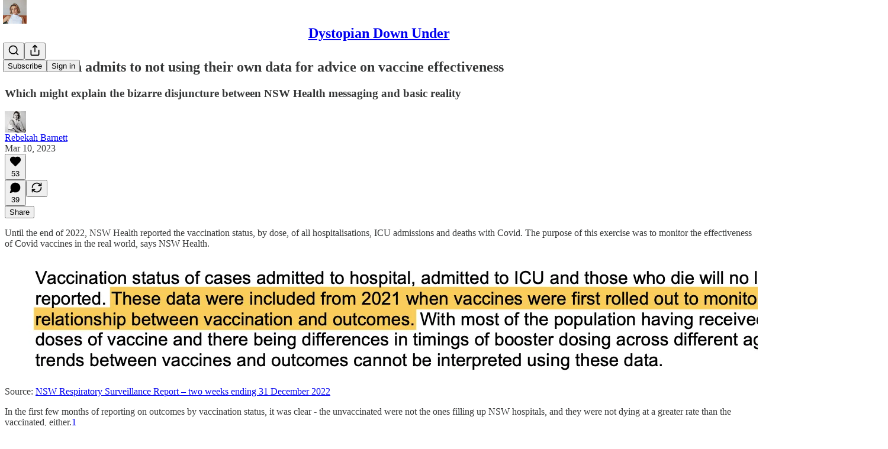

--- FILE ---
content_type: text/html; charset=utf-8
request_url: https://news.rebekahbarnett.com.au/p/nsw-health-admits-to-not-using-their
body_size: 41201
content:
<!DOCTYPE html>
<html lang="en">
    <head>
        <meta charset="utf-8" />
        <meta name="norton-safeweb-site-verification" content="24usqpep0ejc5w6hod3dulxwciwp0djs6c6ufp96av3t4whuxovj72wfkdjxu82yacb7430qjm8adbd5ezlt4592dq4zrvadcn9j9n-0btgdzpiojfzno16-fnsnu7xd" />
        
        <link rel="preconnect" href="https://substackcdn.com" />
        

        
            <title data-rh="true">NSW Health admits to not using their own data for advice on vaccine effectiveness </title>
            
            <meta data-rh="true" name="theme-color" content="#ffffff"/><meta data-rh="true" property="og:type" content="article"/><meta data-rh="true" property="og:title" content="NSW Health admits to not using their own data for advice on vaccine effectiveness "/><meta data-rh="true" name="twitter:title" content="NSW Health admits to not using their own data for advice on vaccine effectiveness "/><meta data-rh="true" name="description" content="Which might explain the bizarre disjuncture between NSW Health messaging and basic reality"/><meta data-rh="true" property="og:description" content="Which might explain the bizarre disjuncture between NSW Health messaging and basic reality"/><meta data-rh="true" name="twitter:description" content="Which might explain the bizarre disjuncture between NSW Health messaging and basic reality"/><meta data-rh="true" property="og:image" content="https://substackcdn.com/image/fetch/$s_!_zYa!,w_1200,h_675,c_fill,f_jpg,q_auto:good,fl_progressive:steep,g_auto/https%3A%2F%2Fsubstack-post-media.s3.amazonaws.com%2Fpublic%2Fimages%2Fa60d8964-e339-46d3-b782-fac926af70df_1200x800.webp"/><meta data-rh="true" name="twitter:image" content="https://substackcdn.com/image/fetch/$s_!R4Hr!,f_auto,q_auto:best,fl_progressive:steep/https%3A%2F%2Frebekahbarnett.substack.com%2Fapi%2Fv1%2Fpost_preview%2F105031367%2Ftwitter.jpg%3Fversion%3D4"/><meta data-rh="true" name="twitter:card" content="summary_large_image"/>
            
            
        

        

        <style>
          @layer legacy, tailwind, pencraftReset, pencraft;
        </style>

        
        <link rel="preload" as="style" href="https://substackcdn.com/bundle/theme/main.57ec6396ea4b5be03b65.css" />
        
        
        

        
            
                <link rel="stylesheet" type="text/css" href="https://substackcdn.com/bundle/static/css/7276.42f3d4e7.css" />
            
                <link rel="stylesheet" type="text/css" href="https://substackcdn.com/bundle/static/css/7045.0b7473d2.css" />
            
                <link rel="stylesheet" type="text/css" href="https://substackcdn.com/bundle/static/css/852.9cd7f82f.css" />
            
                <link rel="stylesheet" type="text/css" href="https://substackcdn.com/bundle/static/css/8577.8d59a919.css" />
            
                <link rel="stylesheet" type="text/css" href="https://substackcdn.com/bundle/static/css/1484.a3975370.css" />
            
                <link rel="stylesheet" type="text/css" href="https://substackcdn.com/bundle/static/css/5611.463006e7.css" />
            
                <link rel="stylesheet" type="text/css" href="https://substackcdn.com/bundle/static/css/5234.fa27c86a.css" />
            
                <link rel="stylesheet" type="text/css" href="https://substackcdn.com/bundle/static/css/5366.448b38a4.css" />
            
                <link rel="stylesheet" type="text/css" href="https://substackcdn.com/bundle/static/css/3401.b546e778.css" />
            
                <link rel="stylesheet" type="text/css" href="https://substackcdn.com/bundle/static/css/5136.b664b468.css" />
            
                <link rel="stylesheet" type="text/css" href="https://substackcdn.com/bundle/static/css/main.aba729d8.css" />
            
                <link rel="stylesheet" type="text/css" href="https://substackcdn.com/bundle/static/css/6379.813be60f.css" />
            
                <link rel="stylesheet" type="text/css" href="https://substackcdn.com/bundle/static/css/5136.b664b468.css" />
            
                <link rel="stylesheet" type="text/css" href="https://substackcdn.com/bundle/static/css/3401.b546e778.css" />
            
                <link rel="stylesheet" type="text/css" href="https://substackcdn.com/bundle/static/css/5366.448b38a4.css" />
            
                <link rel="stylesheet" type="text/css" href="https://substackcdn.com/bundle/static/css/5234.fa27c86a.css" />
            
                <link rel="stylesheet" type="text/css" href="https://substackcdn.com/bundle/static/css/5611.463006e7.css" />
            
                <link rel="stylesheet" type="text/css" href="https://substackcdn.com/bundle/static/css/1484.a3975370.css" />
            
                <link rel="stylesheet" type="text/css" href="https://substackcdn.com/bundle/static/css/8577.8d59a919.css" />
            
                <link rel="stylesheet" type="text/css" href="https://substackcdn.com/bundle/static/css/7045.0b7473d2.css" />
            
        

        
        
        
        
        <meta name="viewport" content="width=device-width, initial-scale=1, maximum-scale=1, user-scalable=0, viewport-fit=cover" />
        <meta name="author" content="Rebekah Barnett" />
        <meta property="og:url" content="https://news.rebekahbarnett.com.au/p/nsw-health-admits-to-not-using-their" />
        
        
        <link rel="canonical" href="https://news.rebekahbarnett.com.au/p/nsw-health-admits-to-not-using-their" />
        

        

        

        

        
            
                <link rel="shortcut icon" href="https://substackcdn.com/image/fetch/$s_!1jwO!,f_auto,q_auto:good,fl_progressive:steep/https%3A%2F%2Fsubstack-post-media.s3.amazonaws.com%2Fpublic%2Fimages%2F46a8d809-f036-40b8-be89-4b0bbe388079%2Ffavicon.ico">
            
        
            
                <link rel="icon" type="image/png" sizes="16x16" href="https://substackcdn.com/image/fetch/$s_!7zn2!,f_auto,q_auto:good,fl_progressive:steep/https%3A%2F%2Fsubstack-post-media.s3.amazonaws.com%2Fpublic%2Fimages%2F46a8d809-f036-40b8-be89-4b0bbe388079%2Ffavicon-16x16.png">
            
        
            
                <link rel="icon" type="image/png" sizes="32x32" href="https://substackcdn.com/image/fetch/$s_!wJzk!,f_auto,q_auto:good,fl_progressive:steep/https%3A%2F%2Fsubstack-post-media.s3.amazonaws.com%2Fpublic%2Fimages%2F46a8d809-f036-40b8-be89-4b0bbe388079%2Ffavicon-32x32.png">
            
        
            
                <link rel="icon" type="image/png" sizes="48x48" href="https://substackcdn.com/image/fetch/$s_!qlZ9!,f_auto,q_auto:good,fl_progressive:steep/https%3A%2F%2Fsubstack-post-media.s3.amazonaws.com%2Fpublic%2Fimages%2F46a8d809-f036-40b8-be89-4b0bbe388079%2Ffavicon-48x48.png">
            
        
            
                <link rel="apple-touch-icon" sizes="57x57" href="https://substackcdn.com/image/fetch/$s_!fzK2!,f_auto,q_auto:good,fl_progressive:steep/https%3A%2F%2Fsubstack-post-media.s3.amazonaws.com%2Fpublic%2Fimages%2F46a8d809-f036-40b8-be89-4b0bbe388079%2Fapple-touch-icon-57x57.png">
            
        
            
                <link rel="apple-touch-icon" sizes="60x60" href="https://substackcdn.com/image/fetch/$s_!Am8K!,f_auto,q_auto:good,fl_progressive:steep/https%3A%2F%2Fsubstack-post-media.s3.amazonaws.com%2Fpublic%2Fimages%2F46a8d809-f036-40b8-be89-4b0bbe388079%2Fapple-touch-icon-60x60.png">
            
        
            
                <link rel="apple-touch-icon" sizes="72x72" href="https://substackcdn.com/image/fetch/$s_!dgQ7!,f_auto,q_auto:good,fl_progressive:steep/https%3A%2F%2Fsubstack-post-media.s3.amazonaws.com%2Fpublic%2Fimages%2F46a8d809-f036-40b8-be89-4b0bbe388079%2Fapple-touch-icon-72x72.png">
            
        
            
                <link rel="apple-touch-icon" sizes="76x76" href="https://substackcdn.com/image/fetch/$s_!Oj1G!,f_auto,q_auto:good,fl_progressive:steep/https%3A%2F%2Fsubstack-post-media.s3.amazonaws.com%2Fpublic%2Fimages%2F46a8d809-f036-40b8-be89-4b0bbe388079%2Fapple-touch-icon-76x76.png">
            
        
            
                <link rel="apple-touch-icon" sizes="114x114" href="https://substackcdn.com/image/fetch/$s_!QjqJ!,f_auto,q_auto:good,fl_progressive:steep/https%3A%2F%2Fsubstack-post-media.s3.amazonaws.com%2Fpublic%2Fimages%2F46a8d809-f036-40b8-be89-4b0bbe388079%2Fapple-touch-icon-114x114.png">
            
        
            
                <link rel="apple-touch-icon" sizes="120x120" href="https://substackcdn.com/image/fetch/$s_!w4-z!,f_auto,q_auto:good,fl_progressive:steep/https%3A%2F%2Fsubstack-post-media.s3.amazonaws.com%2Fpublic%2Fimages%2F46a8d809-f036-40b8-be89-4b0bbe388079%2Fapple-touch-icon-120x120.png">
            
        
            
                <link rel="apple-touch-icon" sizes="144x144" href="https://substackcdn.com/image/fetch/$s_!O-Sq!,f_auto,q_auto:good,fl_progressive:steep/https%3A%2F%2Fsubstack-post-media.s3.amazonaws.com%2Fpublic%2Fimages%2F46a8d809-f036-40b8-be89-4b0bbe388079%2Fapple-touch-icon-144x144.png">
            
        
            
                <link rel="apple-touch-icon" sizes="152x152" href="https://substackcdn.com/image/fetch/$s_!Lo3u!,f_auto,q_auto:good,fl_progressive:steep/https%3A%2F%2Fsubstack-post-media.s3.amazonaws.com%2Fpublic%2Fimages%2F46a8d809-f036-40b8-be89-4b0bbe388079%2Fapple-touch-icon-152x152.png">
            
        
            
                <link rel="apple-touch-icon" sizes="167x167" href="https://substackcdn.com/image/fetch/$s_!6wpN!,f_auto,q_auto:good,fl_progressive:steep/https%3A%2F%2Fsubstack-post-media.s3.amazonaws.com%2Fpublic%2Fimages%2F46a8d809-f036-40b8-be89-4b0bbe388079%2Fapple-touch-icon-167x167.png">
            
        
            
                <link rel="apple-touch-icon" sizes="180x180" href="https://substackcdn.com/image/fetch/$s_!68xE!,f_auto,q_auto:good,fl_progressive:steep/https%3A%2F%2Fsubstack-post-media.s3.amazonaws.com%2Fpublic%2Fimages%2F46a8d809-f036-40b8-be89-4b0bbe388079%2Fapple-touch-icon-180x180.png">
            
        
            
                <link rel="apple-touch-icon" sizes="1024x1024" href="https://substackcdn.com/image/fetch/$s_!JR5S!,f_auto,q_auto:good,fl_progressive:steep/https%3A%2F%2Fsubstack-post-media.s3.amazonaws.com%2Fpublic%2Fimages%2F46a8d809-f036-40b8-be89-4b0bbe388079%2Fapple-touch-icon-1024x1024.png">
            
        
            
        
            
        
            
        

        

        
            <link rel="alternate" type="application/rss+xml" href="/feed" title="Dystopian Down Under"/>
        

        
        
        

        <style>:root{--color_theme_bg_pop:#0068EF;--background_pop:#0068EF;--cover_bg_color:#FFFFFF;--cover_bg_color_secondary:#f0f0f0;--background_pop_darken:#005dd6;--print_on_pop:#ffffff;--color_theme_bg_pop_darken:#005dd6;--color_theme_print_on_pop:#ffffff;--color_theme_bg_pop_20:rgba(0, 104, 239, 0.2);--color_theme_bg_pop_30:rgba(0, 104, 239, 0.3);--print_pop:#0068ef;--color_theme_accent:#0068ef;--cover_print_primary:#363737;--cover_print_secondary:#757575;--cover_print_tertiary:#b6b6b6;--cover_border_color:#0068ef;--font_family_body_preset:'SF Pro Display', -apple-system, system-ui, BlinkMacSystemFont, 'Inter', 'Segoe UI', Roboto, Helvetica, Arial, sans-serif, 'Apple Color Emoji', 'Segoe UI Emoji', 'Segoe UI Symbol';--font_weight_body_preset:400;--font_preset_body:sans;--home_hero:magaziney;--home_posts:list;--web_bg_color:#ffffff;--background_contrast_1:#f0f0f0;--background_contrast_2:#dddddd;--background_contrast_3:#b7b7b7;--background_contrast_4:#929292;--background_contrast_5:#515151;--color_theme_bg_contrast_1:#f0f0f0;--color_theme_bg_contrast_2:#dddddd;--color_theme_bg_contrast_3:#b7b7b7;--color_theme_bg_contrast_4:#929292;--color_theme_bg_contrast_5:#515151;--color_theme_bg_elevated:#ffffff;--color_theme_bg_elevated_secondary:#f0f0f0;--color_theme_bg_elevated_tertiary:#dddddd;--color_theme_detail:#e6e6e6;--background_contrast_pop:rgba(0, 104, 239, 0.4);--color_theme_bg_contrast_pop:rgba(0, 104, 239, 0.4);--theme_bg_is_dark:0;--print_on_web_bg_color:#363737;--print_secondary_on_web_bg_color:#868787;--background_pop_rgb:0, 104, 239;--color_theme_bg_pop_rgb:0, 104, 239;--color_theme_accent_rgb:0, 104, 239;}</style>

        
            <link rel="stylesheet" href="https://substackcdn.com/bundle/theme/main.57ec6396ea4b5be03b65.css" />
        

        <style></style>

        

        

        

        
    </head>

    <body class="">
        

        

        

        

        

        

        <div id="entry">
            <div id="main" class="main typography use-theme-bg"><div class="pencraft pc-display-contents pc-reset pubTheme-yiXxQA"><div data-testid="navbar" class="main-menu"><div class="mainMenuContent-DME8DR"><div style="position:relative;height:71px;" class="pencraft pc-display-flex pc-gap-12 pc-paddingLeft-20 pc-paddingRight-20 pc-justifyContent-space-between pc-alignItems-center pc-reset border-bottom-detail-k1F6C4 topBar-pIF0J1"><div style="flex-basis:0px;flex-grow:1;" class="logoContainer-p12gJb"><a href="/" native class="pencraft pc-display-contents pc-reset"><div draggable="false" class="pencraft pc-display-flex pc-position-relative pc-reset"><div style="width:40px;height:40px;" class="pencraft pc-display-flex pc-reset bg-white-ZBV5av pc-borderRadius-sm overflow-hidden-WdpwT6 sizing-border-box-DggLA4"><picture><source type="image/webp" srcset="https://substackcdn.com/image/fetch/$s_!VQ1-!,w_80,h_80,c_fill,f_webp,q_auto:good,fl_progressive:steep,g_auto/https%3A%2F%2Fsubstack-post-media.s3.amazonaws.com%2Fpublic%2Fimages%2Fe237a9f1-eddb-415c-af25-082e68e36da4_787x787.png"/><img src="https://substackcdn.com/image/fetch/$s_!VQ1-!,w_80,h_80,c_fill,f_auto,q_auto:good,fl_progressive:steep,g_auto/https%3A%2F%2Fsubstack-post-media.s3.amazonaws.com%2Fpublic%2Fimages%2Fe237a9f1-eddb-415c-af25-082e68e36da4_787x787.png" sizes="100vw" alt="Dystopian Down Under" width="80" height="80" style="width:40px;height:40px;" draggable="false" class="img-OACg1c object-fit-cover-u4ReeV pencraft pc-reset"/></picture></div></div></a></div><div style="flex-grow:0;" class="titleContainer-DJYq5v"><h1 class="pencraft pc-reset font-pub-headings-FE5byy reset-IxiVJZ title-oOnUGd"><a href="/" class="pencraft pc-display-contents pc-reset">Dystopian Down Under</a></h1></div><div style="flex-basis:0px;flex-grow:1;" class="pencraft pc-display-flex pc-justifyContent-flex-end pc-alignItems-center pc-reset"><div class="buttonsContainer-SJBuep"><div class="pencraft pc-display-flex pc-gap-8 pc-justifyContent-flex-end pc-alignItems-center pc-reset navbar-buttons"><div class="pencraft pc-display-flex pc-gap-4 pc-reset"><span data-state="closed"><button tabindex="0" type="button" aria-label="Search" class="pencraft pc-reset pencraft iconButton-mq_Et5 iconButtonBase-dJGHgN buttonBase-GK1x3M buttonStyle-r7yGCK size_md-gCDS3o priority_tertiary-rlke8z"><svg xmlns="http://www.w3.org/2000/svg" width="20" height="20" viewBox="0 0 24 24" fill="none" stroke="currentColor" stroke-width="2" stroke-linecap="round" stroke-linejoin="round" class="lucide lucide-search"><circle cx="11" cy="11" r="8"></circle><path d="m21 21-4.3-4.3"></path></svg></button></span><button tabindex="0" type="button" aria-label="Share Publication" id="headlessui-menu-button-P0-5" aria-haspopup="menu" aria-expanded="false" data-headlessui-state class="pencraft pc-reset pencraft iconButton-mq_Et5 iconButtonBase-dJGHgN buttonBase-GK1x3M buttonStyle-r7yGCK size_md-gCDS3o priority_tertiary-rlke8z"><svg xmlns="http://www.w3.org/2000/svg" width="20" height="20" viewBox="0 0 24 24" fill="none" stroke="currentColor" stroke-width="2" stroke-linecap="round" stroke-linejoin="round" class="lucide lucide-share"><path d="M4 12v8a2 2 0 0 0 2 2h12a2 2 0 0 0 2-2v-8"></path><polyline points="16 6 12 2 8 6"></polyline><line x1="12" x2="12" y1="2" y2="15"></line></svg></button></div><button tabindex="0" type="button" data-testid="noncontributor-cta-button" class="pencraft pc-reset pencraft buttonBase-GK1x3M buttonText-X0uSmG buttonStyle-r7yGCK priority_primary-RfbeYt size_md-gCDS3o">Subscribe</button><button tabindex="0" type="button" native data-href="https://substack.com/sign-in?redirect=%2Fp%2Fnsw-health-admits-to-not-using-their&amp;for_pub=rebekahbarnett" class="pencraft pc-reset pencraft buttonBase-GK1x3M buttonText-X0uSmG buttonStyle-r7yGCK priority_tertiary-rlke8z size_md-gCDS3o">Sign in</button></div></div></div></div></div><div style="height:72px;"></div></div></div><div><script type="application/ld+json">{"@context":"https://schema.org","@type":"NewsArticle","url":"https://news.rebekahbarnett.com.au/p/nsw-health-admits-to-not-using-their","mainEntityOfPage":"https://news.rebekahbarnett.com.au/p/nsw-health-admits-to-not-using-their","headline":"NSW Health admits to not using their own data for advice on vaccine effectiveness ","description":"Which might explain the bizarre disjuncture between NSW Health messaging and basic reality","image":[{"@type":"ImageObject","url":"https://substackcdn.com/image/fetch/f_auto,q_auto:good,fl_progressive:steep/https%3A%2F%2Fsubstack-post-media.s3.amazonaws.com%2Fpublic%2Fimages%2Fa60d8964-e339-46d3-b782-fac926af70df_1200x800.webp"}],"datePublished":"2023-03-10T02:02:48+00:00","dateModified":"2023-03-10T02:02:48+00:00","isAccessibleForFree":true,"author":[{"@type":"Person","name":"Rebekah Barnett","url":"https://substack.com/@rebekahbarnett","description":"Independent journalist reporting from Western Australia. BA Communications, Hons, University of Western Australia. ","identifier":"user:33332405","sameAs":["https://twitter.com/dystopian_DU"],"image":{"@type":"ImageObject","contentUrl":"https://substackcdn.com/image/fetch/$s_!-0nF!,f_auto,q_auto:good,fl_progressive:steep/https%3A%2F%2Fbucketeer-e05bbc84-baa3-437e-9518-adb32be77984.s3.amazonaws.com%2Fpublic%2Fimages%2F3798322b-71fb-4a5e-bd52-d5b3d5cccb69_1066x1600.jpeg","thumbnailUrl":"https://substackcdn.com/image/fetch/$s_!-0nF!,w_128,h_128,c_limit,f_auto,q_auto:good,fl_progressive:steep/https%3A%2F%2Fbucketeer-e05bbc84-baa3-437e-9518-adb32be77984.s3.amazonaws.com%2Fpublic%2Fimages%2F3798322b-71fb-4a5e-bd52-d5b3d5cccb69_1066x1600.jpeg"}}],"publisher":{"@type":"Organization","name":"Dystopian Down Under","url":"https://news.rebekahbarnett.com.au","description":"Independent news and commentary that you won't find on the news. Reporting from Western Australia.","interactionStatistic":{"@type":"InteractionCounter","name":"Subscribers","interactionType":"https://schema.org/SubscribeAction","userInteractionCount":10000},"identifier":"pub:791657","logo":{"@type":"ImageObject","url":"https://substackcdn.com/image/fetch/$s_!VQ1-!,f_auto,q_auto:good,fl_progressive:steep/https%3A%2F%2Fsubstack-post-media.s3.amazonaws.com%2Fpublic%2Fimages%2Fe237a9f1-eddb-415c-af25-082e68e36da4_787x787.png","contentUrl":"https://substackcdn.com/image/fetch/$s_!VQ1-!,f_auto,q_auto:good,fl_progressive:steep/https%3A%2F%2Fsubstack-post-media.s3.amazonaws.com%2Fpublic%2Fimages%2Fe237a9f1-eddb-415c-af25-082e68e36da4_787x787.png","thumbnailUrl":"https://substackcdn.com/image/fetch/$s_!VQ1-!,w_128,h_128,c_limit,f_auto,q_auto:good,fl_progressive:steep/https%3A%2F%2Fsubstack-post-media.s3.amazonaws.com%2Fpublic%2Fimages%2Fe237a9f1-eddb-415c-af25-082e68e36da4_787x787.png"},"image":{"@type":"ImageObject","url":"https://substackcdn.com/image/fetch/$s_!VQ1-!,f_auto,q_auto:good,fl_progressive:steep/https%3A%2F%2Fsubstack-post-media.s3.amazonaws.com%2Fpublic%2Fimages%2Fe237a9f1-eddb-415c-af25-082e68e36da4_787x787.png","contentUrl":"https://substackcdn.com/image/fetch/$s_!VQ1-!,f_auto,q_auto:good,fl_progressive:steep/https%3A%2F%2Fsubstack-post-media.s3.amazonaws.com%2Fpublic%2Fimages%2Fe237a9f1-eddb-415c-af25-082e68e36da4_787x787.png","thumbnailUrl":"https://substackcdn.com/image/fetch/$s_!VQ1-!,w_128,h_128,c_limit,f_auto,q_auto:good,fl_progressive:steep/https%3A%2F%2Fsubstack-post-media.s3.amazonaws.com%2Fpublic%2Fimages%2Fe237a9f1-eddb-415c-af25-082e68e36da4_787x787.png"},"sameAs":["https://twitter.com/dystopian_DU"]},"interactionStatistic":[{"@type":"InteractionCounter","interactionType":"https://schema.org/LikeAction","userInteractionCount":53},{"@type":"InteractionCounter","interactionType":"https://schema.org/ShareAction","userInteractionCount":0},{"@type":"InteractionCounter","interactionType":"https://schema.org/CommentAction","userInteractionCount":39}]}</script><div aria-label="Post" role="main" class="single-post-container"><div class="container"><div class="single-post"><div class="pencraft pc-display-contents pc-reset pubTheme-yiXxQA"><article class="typography newsletter-post post"><div role="region" aria-label="Post header" class="post-header"><h1 dir="auto" class="post-title published title-X77sOw">NSW Health admits to not using their own data for advice on vaccine effectiveness </h1><h3 dir="auto" class="subtitle subtitle-HEEcLo">Which might explain the bizarre disjuncture between NSW Health messaging and basic reality</h3><div aria-label="Post UFI" role="region" class="pencraft pc-display-flex pc-flexDirection-column pc-paddingBottom-16 pc-reset"><div class="pencraft pc-display-flex pc-flexDirection-column pc-paddingTop-16 pc-paddingBottom-16 pc-reset"><div class="pencraft pc-display-flex pc-gap-12 pc-alignItems-center pc-reset byline-wrapper"><div class="pencraft pc-display-flex pc-reset"><div class="pencraft pc-display-flex pc-flexDirection-row pc-gap-8 pc-alignItems-center pc-justifyContent-flex-start pc-reset"><div style="--scale:36px;--offset:9px;--border-width:4.5px;" class="pencraft pc-display-flex pc-flexDirection-row pc-alignItems-center pc-justifyContent-flex-start pc-reset ltr-qDBmby"><a href="https://substack.com/@rebekahbarnett" aria-label="View Rebekah Barnett's profile" class="pencraft pc-display-contents pc-reset"><div style="--scale:36px;" tabindex="0" class="pencraft pc-display-flex pc-width-36 pc-height-36 pc-justifyContent-center pc-alignItems-center pc-position-relative pc-reset bg-secondary-UUD3_J flex-auto-j3S2WA animate-XFJxE4 outline-detail-vcQLyr pc-borderRadius-full overflow-hidden-WdpwT6 sizing-border-box-DggLA4 pressable-sm-YIJFKJ showFocus-sk_vEm container-TAtrWj interactive-UkK0V6 avatar-u8q6xB last-JfNEJ_"><div style="--scale:36px;" title="Rebekah Barnett" class="pencraft pc-display-flex pc-width-36 pc-height-36 pc-justifyContent-center pc-alignItems-center pc-position-relative pc-reset bg-secondary-UUD3_J flex-auto-j3S2WA outline-detail-vcQLyr pc-borderRadius-full overflow-hidden-WdpwT6 sizing-border-box-DggLA4 container-TAtrWj"><picture><source type="image/webp" srcset="https://substackcdn.com/image/fetch/$s_!-0nF!,w_36,h_36,c_fill,f_webp,q_auto:good,fl_progressive:steep/https%3A%2F%2Fbucketeer-e05bbc84-baa3-437e-9518-adb32be77984.s3.amazonaws.com%2Fpublic%2Fimages%2F3798322b-71fb-4a5e-bd52-d5b3d5cccb69_1066x1600.jpeg 36w, https://substackcdn.com/image/fetch/$s_!-0nF!,w_72,h_72,c_fill,f_webp,q_auto:good,fl_progressive:steep/https%3A%2F%2Fbucketeer-e05bbc84-baa3-437e-9518-adb32be77984.s3.amazonaws.com%2Fpublic%2Fimages%2F3798322b-71fb-4a5e-bd52-d5b3d5cccb69_1066x1600.jpeg 72w, https://substackcdn.com/image/fetch/$s_!-0nF!,w_108,h_108,c_fill,f_webp,q_auto:good,fl_progressive:steep/https%3A%2F%2Fbucketeer-e05bbc84-baa3-437e-9518-adb32be77984.s3.amazonaws.com%2Fpublic%2Fimages%2F3798322b-71fb-4a5e-bd52-d5b3d5cccb69_1066x1600.jpeg 108w" sizes="36px"/><img src="https://substackcdn.com/image/fetch/$s_!-0nF!,w_36,h_36,c_fill,f_auto,q_auto:good,fl_progressive:steep/https%3A%2F%2Fbucketeer-e05bbc84-baa3-437e-9518-adb32be77984.s3.amazonaws.com%2Fpublic%2Fimages%2F3798322b-71fb-4a5e-bd52-d5b3d5cccb69_1066x1600.jpeg" sizes="36px" alt="Rebekah Barnett's avatar" srcset="https://substackcdn.com/image/fetch/$s_!-0nF!,w_36,h_36,c_fill,f_auto,q_auto:good,fl_progressive:steep/https%3A%2F%2Fbucketeer-e05bbc84-baa3-437e-9518-adb32be77984.s3.amazonaws.com%2Fpublic%2Fimages%2F3798322b-71fb-4a5e-bd52-d5b3d5cccb69_1066x1600.jpeg 36w, https://substackcdn.com/image/fetch/$s_!-0nF!,w_72,h_72,c_fill,f_auto,q_auto:good,fl_progressive:steep/https%3A%2F%2Fbucketeer-e05bbc84-baa3-437e-9518-adb32be77984.s3.amazonaws.com%2Fpublic%2Fimages%2F3798322b-71fb-4a5e-bd52-d5b3d5cccb69_1066x1600.jpeg 72w, https://substackcdn.com/image/fetch/$s_!-0nF!,w_108,h_108,c_fill,f_auto,q_auto:good,fl_progressive:steep/https%3A%2F%2Fbucketeer-e05bbc84-baa3-437e-9518-adb32be77984.s3.amazonaws.com%2Fpublic%2Fimages%2F3798322b-71fb-4a5e-bd52-d5b3d5cccb69_1066x1600.jpeg 108w" width="36" height="36" draggable="false" class="img-OACg1c object-fit-cover-u4ReeV pencraft pc-reset"/></picture></div></div></a></div></div></div><div class="pencraft pc-display-flex pc-flexDirection-column pc-reset"><div class="pencraft pc-reset color-pub-primary-text-NyXPlw line-height-20-t4M0El font-meta-MWBumP size-11-NuY2Zx weight-medium-fw81nC transform-uppercase-yKDgcq reset-IxiVJZ meta-EgzBVA"><span data-state="closed"><a href="https://substack.com/@rebekahbarnett" class="pencraft pc-reset decoration-hover-underline-ClDVRM reset-IxiVJZ">Rebekah Barnett</a></span></div><div class="pencraft pc-display-flex pc-gap-4 pc-reset"><div class="pencraft pc-reset color-pub-secondary-text-hGQ02T line-height-20-t4M0El font-meta-MWBumP size-11-NuY2Zx weight-medium-fw81nC transform-uppercase-yKDgcq reset-IxiVJZ meta-EgzBVA">Mar 10, 2023</div></div></div></div></div><div class="pencraft pc-display-flex pc-gap-16 pc-paddingTop-16 pc-paddingBottom-16 pc-justifyContent-space-between pc-alignItems-center pc-reset flex-grow-rzmknG border-top-detail-themed-k9TZAY border-bottom-detail-themed-Ua9186 post-ufi"><div class="pencraft pc-display-flex pc-gap-8 pc-reset"><div class="like-button-container post-ufi-button style-button"><button tabindex="0" type="button" aria-label="Like (53)" aria-pressed="false" class="pencraft pc-reset pencraft post-ufi-button style-button has-label with-border"><svg role="img" style="height:20px;width:20px;" width="20" height="20" viewBox="0 0 24 24" fill="#000000" stroke-width="2" stroke="#000" xmlns="http://www.w3.org/2000/svg" class="icon"><g><title></title><svg xmlns="http://www.w3.org/2000/svg" width="24" height="24" viewBox="0 0 24 24" stroke-width="2" stroke-linecap="round" stroke-linejoin="round" class="lucide lucide-heart"><path d="M19 14c1.49-1.46 3-3.21 3-5.5A5.5 5.5 0 0 0 16.5 3c-1.76 0-3 .5-4.5 2-1.5-1.5-2.74-2-4.5-2A5.5 5.5 0 0 0 2 8.5c0 2.3 1.5 4.05 3 5.5l7 7Z"></path></svg></g></svg><div class="label">53</div></button></div><button tabindex="0" type="button" aria-label="View comments (39)" data-href="https://news.rebekahbarnett.com.au/p/nsw-health-admits-to-not-using-their/comments" class="pencraft pc-reset pencraft post-ufi-button style-button post-ufi-comment-button has-label with-border"><svg role="img" style="height:20px;width:20px;" width="20" height="20" viewBox="0 0 24 24" fill="#000000" stroke-width="2" stroke="#000" xmlns="http://www.w3.org/2000/svg" class="icon"><g><title></title><svg xmlns="http://www.w3.org/2000/svg" width="24" height="24" viewBox="0 0 24 24" stroke-width="2" stroke-linecap="round" stroke-linejoin="round" class="lucide lucide-message-circle"><path d="M7.9 20A9 9 0 1 0 4 16.1L2 22Z"></path></svg></g></svg><div class="label">39</div></button><button tabindex="0" type="button" class="pencraft pc-reset pencraft post-ufi-button style-button no-label with-border"><svg role="img" style="height:20px;width:20px;" width="20" height="20" viewBox="0 0 24 24" fill="none" stroke-width="2" stroke="#000" xmlns="http://www.w3.org/2000/svg" class="icon"><g><title></title><path d="M21 3V8M21 8H16M21 8L18 5.29962C16.7056 4.14183 15.1038 3.38328 13.3879 3.11547C11.6719 2.84766 9.9152 3.08203 8.32951 3.79031C6.74382 4.49858 5.39691 5.65051 4.45125 7.10715C3.5056 8.5638 3.00158 10.2629 3 11.9996M3 21V16M3 16H8M3 16L6 18.7C7.29445 19.8578 8.89623 20.6163 10.6121 20.8841C12.3281 21.152 14.0848 20.9176 15.6705 20.2093C17.2562 19.501 18.6031 18.3491 19.5487 16.8925C20.4944 15.4358 20.9984 13.7367 21 12" stroke-linecap="round" stroke-linejoin="round"></path></g></svg></button></div><div class="pencraft pc-display-flex pc-gap-8 pc-reset"><button tabindex="0" type="button" class="pencraft pc-reset pencraft post-ufi-button style-button has-label with-border"><div class="label">Share</div></button></div></div></div></div><div class="visibility-check"></div><div><div class="available-content"><div dir="auto" class="body markup"><p>Until the end of 2022, NSW Health reported the vaccination status, by dose, of all hospitalisations, ICU admissions and deaths with Covid. The purpose of this exercise was to monitor the effectiveness of Covid vaccines in the real world, says NSW Health.</p><div class="captioned-image-container"><figure><a target="_blank" href="https://substackcdn.com/image/fetch/$s_!K3Oi!,f_auto,q_auto:good,fl_progressive:steep/https%3A%2F%2Fsubstack-post-media.s3.amazonaws.com%2Fpublic%2Fimages%2F6c96c611-da0a-43c2-b52b-eadec6f0c54d_1452x196.png" data-component-name="Image2ToDOM" rel class="image-link image2 can-restack"><div class="image2-inset can-restack"><picture><source type="image/webp" srcset="https://substackcdn.com/image/fetch/$s_!K3Oi!,w_424,c_limit,f_webp,q_auto:good,fl_progressive:steep/https%3A%2F%2Fsubstack-post-media.s3.amazonaws.com%2Fpublic%2Fimages%2F6c96c611-da0a-43c2-b52b-eadec6f0c54d_1452x196.png 424w, https://substackcdn.com/image/fetch/$s_!K3Oi!,w_848,c_limit,f_webp,q_auto:good,fl_progressive:steep/https%3A%2F%2Fsubstack-post-media.s3.amazonaws.com%2Fpublic%2Fimages%2F6c96c611-da0a-43c2-b52b-eadec6f0c54d_1452x196.png 848w, https://substackcdn.com/image/fetch/$s_!K3Oi!,w_1272,c_limit,f_webp,q_auto:good,fl_progressive:steep/https%3A%2F%2Fsubstack-post-media.s3.amazonaws.com%2Fpublic%2Fimages%2F6c96c611-da0a-43c2-b52b-eadec6f0c54d_1452x196.png 1272w, https://substackcdn.com/image/fetch/$s_!K3Oi!,w_1456,c_limit,f_webp,q_auto:good,fl_progressive:steep/https%3A%2F%2Fsubstack-post-media.s3.amazonaws.com%2Fpublic%2Fimages%2F6c96c611-da0a-43c2-b52b-eadec6f0c54d_1452x196.png 1456w" sizes="100vw"/><img src="https://substackcdn.com/image/fetch/$s_!K3Oi!,w_1456,c_limit,f_auto,q_auto:good,fl_progressive:steep/https%3A%2F%2Fsubstack-post-media.s3.amazonaws.com%2Fpublic%2Fimages%2F6c96c611-da0a-43c2-b52b-eadec6f0c54d_1452x196.png" width="1452" height="196" data-attrs="{&quot;src&quot;:&quot;https://substack-post-media.s3.amazonaws.com/public/images/6c96c611-da0a-43c2-b52b-eadec6f0c54d_1452x196.png&quot;,&quot;srcNoWatermark&quot;:null,&quot;fullscreen&quot;:null,&quot;imageSize&quot;:null,&quot;height&quot;:196,&quot;width&quot;:1452,&quot;resizeWidth&quot;:null,&quot;bytes&quot;:85688,&quot;alt&quot;:null,&quot;title&quot;:null,&quot;type&quot;:&quot;image/png&quot;,&quot;href&quot;:null,&quot;belowTheFold&quot;:false,&quot;topImage&quot;:true,&quot;internalRedirect&quot;:null,&quot;isProcessing&quot;:false,&quot;align&quot;:null,&quot;offset&quot;:false}" alt srcset="https://substackcdn.com/image/fetch/$s_!K3Oi!,w_424,c_limit,f_auto,q_auto:good,fl_progressive:steep/https%3A%2F%2Fsubstack-post-media.s3.amazonaws.com%2Fpublic%2Fimages%2F6c96c611-da0a-43c2-b52b-eadec6f0c54d_1452x196.png 424w, https://substackcdn.com/image/fetch/$s_!K3Oi!,w_848,c_limit,f_auto,q_auto:good,fl_progressive:steep/https%3A%2F%2Fsubstack-post-media.s3.amazonaws.com%2Fpublic%2Fimages%2F6c96c611-da0a-43c2-b52b-eadec6f0c54d_1452x196.png 848w, https://substackcdn.com/image/fetch/$s_!K3Oi!,w_1272,c_limit,f_auto,q_auto:good,fl_progressive:steep/https%3A%2F%2Fsubstack-post-media.s3.amazonaws.com%2Fpublic%2Fimages%2F6c96c611-da0a-43c2-b52b-eadec6f0c54d_1452x196.png 1272w, https://substackcdn.com/image/fetch/$s_!K3Oi!,w_1456,c_limit,f_auto,q_auto:good,fl_progressive:steep/https%3A%2F%2Fsubstack-post-media.s3.amazonaws.com%2Fpublic%2Fimages%2F6c96c611-da0a-43c2-b52b-eadec6f0c54d_1452x196.png 1456w" sizes="100vw" fetchpriority="high" class="sizing-normal"/></picture><div></div></div></a></figure></div><p><span>Source: </span><a href="https://www.health.nsw.gov.au/Infectious/covid-19/Documents/weekly-covid-overview-20221231.pdf" rel>NSW Respiratory Surveillance Report – two weeks ending 31 December 2022</a></p><p><span>In the first few months of reporting on outcomes by vaccination status, it was clear - the unvaccinated were not the ones filling up NSW hospitals, and they were not dying at a greater rate than the vaccinated, either.</span><span data-state="closed"><a data-component-name="FootnoteAnchorToDOM" id="footnote-anchor-1-105031367" href="https://news.rebekahbarnett.com.au/p/nsw-health-admits-to-not-using-their#footnote-1-105031367" target="_self" rel class="footnote-anchor">1</a></span></p><div data-attrs="{&quot;id&quot;:69829666,&quot;url&quot;:&quot;https://rebekahbarnett.substack.com/p/3-months-of-nsw-data-show-its-not&quot;,&quot;publication_id&quot;:791657,&quot;publication_name&quot;:&quot;Dystopian Down Under&quot;,&quot;publication_logo_url&quot;:&quot;https://substackcdn.com/image/fetch/f_auto,q_auto:good,fl_progressive:steep/https%3A%2F%2Fbucketeer-e05bbc84-baa3-437e-9518-adb32be77984.s3.amazonaws.com%2Fpublic%2Fimages%2Fa7e3b3e9-3fb2-4371-a7d3-8e1648e70165_1080x1080.png&quot;,&quot;title&quot;:&quot;3 months of NSW data show it's not the unvaccinated in hospitals with Covid&quot;,&quot;truncated_body_text&quot;:&quot;Is NSW Health aware that there are barely any unvaccinated patients being hospitalised with Covid? In last week’s Covid surveillance report, there were 0 (zero) unvaccinated patients hospitalised with Covid. In the past 3 months, there was a grand total of 21 unvaccinated patients (0.2%) out of a total 9, 348 Covid hospitalisations.&quot;,&quot;date&quot;:&quot;2022-08-30T08:42:17.937Z&quot;,&quot;like_count&quot;:30,&quot;comment_count&quot;:13,&quot;bylines&quot;:[{&quot;id&quot;:33332405,&quot;name&quot;:&quot;Rebekah Barnett&quot;,&quot;previous_name&quot;:null,&quot;photo_url&quot;:&quot;https://bucketeer-e05bbc84-baa3-437e-9518-adb32be77984.s3.amazonaws.com/public/images/3798322b-71fb-4a5e-bd52-d5b3d5cccb69_1066x1600.jpeg&quot;,&quot;bio&quot;:&quot;Rebekah. Writer, story teller, skeptic. BA Comms (Hons 1st class) UWA. Interviewer, Jab Injuries Australia. Based in reality. Reporting on life in The Upside Down.\n&quot;,&quot;profile_set_up_at&quot;:&quot;2022-05-29T14:52:28.706Z&quot;,&quot;publicationUsers&quot;:[{&quot;id&quot;:729174,&quot;user_id&quot;:33332405,&quot;publication_id&quot;:791657,&quot;role&quot;:&quot;admin&quot;,&quot;public&quot;:true,&quot;is_primary&quot;:false,&quot;publication&quot;:{&quot;id&quot;:791657,&quot;name&quot;:&quot;Dystopian Down Under&quot;,&quot;subdomain&quot;:&quot;rebekahbarnett&quot;,&quot;custom_domain&quot;:null,&quot;custom_domain_optional&quot;:false,&quot;hero_text&quot;:&quot;Based in reality. Reporting on life in The Upside Down.\nPerth, Australia. &quot;,&quot;logo_url&quot;:&quot;https://bucketeer-e05bbc84-baa3-437e-9518-adb32be77984.s3.amazonaws.com/public/images/a7e3b3e9-3fb2-4371-a7d3-8e1648e70165_1080x1080.png&quot;,&quot;author_id&quot;:33332405,&quot;theme_var_background_pop&quot;:&quot;#0068EF&quot;,&quot;created_at&quot;:&quot;2022-03-09T02:35:59.681Z&quot;,&quot;rss_website_url&quot;:null,&quot;email_from_name&quot;:&quot;Dystopian Down Under&quot;,&quot;copyright&quot;:&quot;Rebekah Barnett&quot;,&quot;founding_plan_name&quot;:&quot;Founding Member&quot;,&quot;community_enabled&quot;:true,&quot;invite_only&quot;:false,&quot;payments_state&quot;:&quot;enabled&quot;}}],&quot;twitter_screen_name&quot;:&quot;dystopian_DU&quot;,&quot;is_guest&quot;:false,&quot;bestseller_tier&quot;:null,&quot;inviteAccepted&quot;:true}],&quot;utm_campaign&quot;:null,&quot;belowTheFold&quot;:true,&quot;type&quot;:&quot;newsletter&quot;,&quot;language&quot;:&quot;en&quot;}" data-component-name="EmbeddedPostToDOM" class="embedded-post-wrap"><a native="true" href="https://rebekahbarnett.substack.com/p/3-months-of-nsw-data-show-its-not?utm_source=substack&amp;utm_campaign=post_embed&amp;utm_medium=web" rel class="embedded-post"><div class="embedded-post-header"><img src="https://substackcdn.com/image/fetch/$s_!bnvi!,w_56,c_limit,f_auto,q_auto:good,fl_progressive:steep/https%3A%2F%2Fbucketeer-e05bbc84-baa3-437e-9518-adb32be77984.s3.amazonaws.com%2Fpublic%2Fimages%2Fa7e3b3e9-3fb2-4371-a7d3-8e1648e70165_1080x1080.png" loading="lazy" class="embedded-post-publication-logo"/><span class="embedded-post-publication-name">Dystopian Down Under</span></div><div class="embedded-post-title-wrapper"><div class="embedded-post-title">3 months of NSW data show it's not the unvaccinated in hospitals with Covid</div></div><div class="embedded-post-body">Is NSW Health aware that there are barely any unvaccinated patients being hospitalised with Covid? In last week’s Covid surveillance report, there were 0 (zero) unvaccinated patients hospitalised with Covid. In the past 3 months, there was a grand total of 21 unvaccinated patients (0.2%) out of a total 9, 348 Covid hospitalisations…</div><div class="embedded-post-cta-wrapper"><span class="embedded-post-cta">Read more</span></div><div class="embedded-post-meta">3 years ago · 30 likes · 13 comments · Rebekah Barnett</div></a></div><p>Upon reviewing their own data, NSW Health should have taken their foot off the gas and started investigating. Instead, they doubled down on their messaging. </p><p><span>When ICU wards were full of the triple and quadruple vaccinated, a </span><a href="https://rebekahbarnett.substack.com/p/nsw-health-officials-straight-up" rel>NSW Health official boldly told the Senate that the ICU data showed, “irrefutably,”</a><span> that Covid vaccines reduce the severity of disease.</span></p><div class="captioned-image-container"><figure><a target="_blank" href="https://substackcdn.com/image/fetch/$s_!_zYa!,f_auto,q_auto:good,fl_progressive:steep/https%3A%2F%2Fsubstack-post-media.s3.amazonaws.com%2Fpublic%2Fimages%2Fa60d8964-e339-46d3-b782-fac926af70df_1200x800.webp" data-component-name="Image2ToDOM" rel class="image-link image2 is-viewable-img can-restack"><div class="image2-inset can-restack"><picture><source type="image/webp" srcset="https://substackcdn.com/image/fetch/$s_!_zYa!,w_424,c_limit,f_webp,q_auto:good,fl_progressive:steep/https%3A%2F%2Fsubstack-post-media.s3.amazonaws.com%2Fpublic%2Fimages%2Fa60d8964-e339-46d3-b782-fac926af70df_1200x800.webp 424w, https://substackcdn.com/image/fetch/$s_!_zYa!,w_848,c_limit,f_webp,q_auto:good,fl_progressive:steep/https%3A%2F%2Fsubstack-post-media.s3.amazonaws.com%2Fpublic%2Fimages%2Fa60d8964-e339-46d3-b782-fac926af70df_1200x800.webp 848w, https://substackcdn.com/image/fetch/$s_!_zYa!,w_1272,c_limit,f_webp,q_auto:good,fl_progressive:steep/https%3A%2F%2Fsubstack-post-media.s3.amazonaws.com%2Fpublic%2Fimages%2Fa60d8964-e339-46d3-b782-fac926af70df_1200x800.webp 1272w, https://substackcdn.com/image/fetch/$s_!_zYa!,w_1456,c_limit,f_webp,q_auto:good,fl_progressive:steep/https%3A%2F%2Fsubstack-post-media.s3.amazonaws.com%2Fpublic%2Fimages%2Fa60d8964-e339-46d3-b782-fac926af70df_1200x800.webp 1456w" sizes="100vw"/><img src="https://substackcdn.com/image/fetch/$s_!_zYa!,w_1456,c_limit,f_auto,q_auto:good,fl_progressive:steep/https%3A%2F%2Fsubstack-post-media.s3.amazonaws.com%2Fpublic%2Fimages%2Fa60d8964-e339-46d3-b782-fac926af70df_1200x800.webp" width="1200" height="800" data-attrs="{&quot;src&quot;:&quot;https://substack-post-media.s3.amazonaws.com/public/images/a60d8964-e339-46d3-b782-fac926af70df_1200x800.webp&quot;,&quot;srcNoWatermark&quot;:null,&quot;fullscreen&quot;:null,&quot;imageSize&quot;:null,&quot;height&quot;:800,&quot;width&quot;:1200,&quot;resizeWidth&quot;:null,&quot;bytes&quot;:57398,&quot;alt&quot;:null,&quot;title&quot;:null,&quot;type&quot;:&quot;image/webp&quot;,&quot;href&quot;:null,&quot;belowTheFold&quot;:false,&quot;topImage&quot;:false,&quot;internalRedirect&quot;:null,&quot;isProcessing&quot;:false,&quot;align&quot;:null,&quot;offset&quot;:false}" alt srcset="https://substackcdn.com/image/fetch/$s_!_zYa!,w_424,c_limit,f_auto,q_auto:good,fl_progressive:steep/https%3A%2F%2Fsubstack-post-media.s3.amazonaws.com%2Fpublic%2Fimages%2Fa60d8964-e339-46d3-b782-fac926af70df_1200x800.webp 424w, https://substackcdn.com/image/fetch/$s_!_zYa!,w_848,c_limit,f_auto,q_auto:good,fl_progressive:steep/https%3A%2F%2Fsubstack-post-media.s3.amazonaws.com%2Fpublic%2Fimages%2Fa60d8964-e339-46d3-b782-fac926af70df_1200x800.webp 848w, https://substackcdn.com/image/fetch/$s_!_zYa!,w_1272,c_limit,f_auto,q_auto:good,fl_progressive:steep/https%3A%2F%2Fsubstack-post-media.s3.amazonaws.com%2Fpublic%2Fimages%2Fa60d8964-e339-46d3-b782-fac926af70df_1200x800.webp 1272w, https://substackcdn.com/image/fetch/$s_!_zYa!,w_1456,c_limit,f_auto,q_auto:good,fl_progressive:steep/https%3A%2F%2Fsubstack-post-media.s3.amazonaws.com%2Fpublic%2Fimages%2Fa60d8964-e339-46d3-b782-fac926af70df_1200x800.webp 1456w" sizes="100vw" class="sizing-normal"/></picture><div class="image-link-expand"><div class="pencraft pc-display-flex pc-gap-8 pc-reset"><button tabindex="0" type="button" class="pencraft pc-reset pencraft icon-container restack-image"><svg role="img" style="height:20px;width:20px" width="20" height="20" viewBox="0 0 20 20" fill="none" stroke-width="1.5" stroke="var(--color-fg-primary)" stroke-linecap="round" stroke-linejoin="round" xmlns="http://www.w3.org/2000/svg"><g><title></title><path d="M2.53001 7.81595C3.49179 4.73911 6.43281 2.5 9.91173 2.5C13.1684 2.5 15.9537 4.46214 17.0852 7.23684L17.6179 8.67647M17.6179 8.67647L18.5002 4.26471M17.6179 8.67647L13.6473 6.91176M17.4995 12.1841C16.5378 15.2609 13.5967 17.5 10.1178 17.5C6.86118 17.5 4.07589 15.5379 2.94432 12.7632L2.41165 11.3235M2.41165 11.3235L1.5293 15.7353M2.41165 11.3235L6.38224 13.0882"></path></g></svg></button><button tabindex="0" type="button" class="pencraft pc-reset pencraft icon-container view-image"><svg xmlns="http://www.w3.org/2000/svg" width="20" height="20" viewBox="0 0 24 24" fill="none" stroke="currentColor" stroke-width="2" stroke-linecap="round" stroke-linejoin="round" class="lucide lucide-maximize2 lucide-maximize-2"><polyline points="15 3 21 3 21 9"></polyline><polyline points="9 21 3 21 3 15"></polyline><line x1="21" x2="14" y1="3" y2="10"></line><line x1="3" x2="10" y1="21" y2="14"></line></svg></button></div></div></div></a></figure></div><p><span>In weeks when there were zero unvaccinated people in hospital with Covid, </span><a href="https://rebekahbarnett.substack.com/p/a-lie-in-four-pictures" rel>NSW Health resorted to base rate fallacy</a><span>. The unvaccinated, being a small proportion of the NSW population, were significantly over represented by the number zero. </span></p><div class="captioned-image-container"><figure><a target="_blank" href="https://substackcdn.com/image/fetch/$s_!HCe1!,f_auto,q_auto:good,fl_progressive:steep/https%3A%2F%2Fsubstack-post-media.s3.amazonaws.com%2Fpublic%2Fimages%2Fd46f3883-23d1-46aa-a29f-d5c7e2f5e0c6_940x788.webp" data-component-name="Image2ToDOM" rel class="image-link image2 is-viewable-img can-restack"><div class="image2-inset can-restack"><picture><source type="image/webp" srcset="https://substackcdn.com/image/fetch/$s_!HCe1!,w_424,c_limit,f_webp,q_auto:good,fl_progressive:steep/https%3A%2F%2Fsubstack-post-media.s3.amazonaws.com%2Fpublic%2Fimages%2Fd46f3883-23d1-46aa-a29f-d5c7e2f5e0c6_940x788.webp 424w, https://substackcdn.com/image/fetch/$s_!HCe1!,w_848,c_limit,f_webp,q_auto:good,fl_progressive:steep/https%3A%2F%2Fsubstack-post-media.s3.amazonaws.com%2Fpublic%2Fimages%2Fd46f3883-23d1-46aa-a29f-d5c7e2f5e0c6_940x788.webp 848w, https://substackcdn.com/image/fetch/$s_!HCe1!,w_1272,c_limit,f_webp,q_auto:good,fl_progressive:steep/https%3A%2F%2Fsubstack-post-media.s3.amazonaws.com%2Fpublic%2Fimages%2Fd46f3883-23d1-46aa-a29f-d5c7e2f5e0c6_940x788.webp 1272w, https://substackcdn.com/image/fetch/$s_!HCe1!,w_1456,c_limit,f_webp,q_auto:good,fl_progressive:steep/https%3A%2F%2Fsubstack-post-media.s3.amazonaws.com%2Fpublic%2Fimages%2Fd46f3883-23d1-46aa-a29f-d5c7e2f5e0c6_940x788.webp 1456w" sizes="100vw"/><img src="https://substackcdn.com/image/fetch/$s_!HCe1!,w_1456,c_limit,f_auto,q_auto:good,fl_progressive:steep/https%3A%2F%2Fsubstack-post-media.s3.amazonaws.com%2Fpublic%2Fimages%2Fd46f3883-23d1-46aa-a29f-d5c7e2f5e0c6_940x788.webp" width="940" height="788" data-attrs="{&quot;src&quot;:&quot;https://substack-post-media.s3.amazonaws.com/public/images/d46f3883-23d1-46aa-a29f-d5c7e2f5e0c6_940x788.webp&quot;,&quot;srcNoWatermark&quot;:null,&quot;fullscreen&quot;:null,&quot;imageSize&quot;:null,&quot;height&quot;:788,&quot;width&quot;:940,&quot;resizeWidth&quot;:null,&quot;bytes&quot;:71374,&quot;alt&quot;:null,&quot;title&quot;:null,&quot;type&quot;:&quot;image/webp&quot;,&quot;href&quot;:null,&quot;belowTheFold&quot;:true,&quot;topImage&quot;:false,&quot;internalRedirect&quot;:null,&quot;isProcessing&quot;:false,&quot;align&quot;:null,&quot;offset&quot;:false}" alt srcset="https://substackcdn.com/image/fetch/$s_!HCe1!,w_424,c_limit,f_auto,q_auto:good,fl_progressive:steep/https%3A%2F%2Fsubstack-post-media.s3.amazonaws.com%2Fpublic%2Fimages%2Fd46f3883-23d1-46aa-a29f-d5c7e2f5e0c6_940x788.webp 424w, https://substackcdn.com/image/fetch/$s_!HCe1!,w_848,c_limit,f_auto,q_auto:good,fl_progressive:steep/https%3A%2F%2Fsubstack-post-media.s3.amazonaws.com%2Fpublic%2Fimages%2Fd46f3883-23d1-46aa-a29f-d5c7e2f5e0c6_940x788.webp 848w, https://substackcdn.com/image/fetch/$s_!HCe1!,w_1272,c_limit,f_auto,q_auto:good,fl_progressive:steep/https%3A%2F%2Fsubstack-post-media.s3.amazonaws.com%2Fpublic%2Fimages%2Fd46f3883-23d1-46aa-a29f-d5c7e2f5e0c6_940x788.webp 1272w, https://substackcdn.com/image/fetch/$s_!HCe1!,w_1456,c_limit,f_auto,q_auto:good,fl_progressive:steep/https%3A%2F%2Fsubstack-post-media.s3.amazonaws.com%2Fpublic%2Fimages%2Fd46f3883-23d1-46aa-a29f-d5c7e2f5e0c6_940x788.webp 1456w" sizes="100vw" loading="lazy" class="sizing-normal"/></picture><div class="image-link-expand"><div class="pencraft pc-display-flex pc-gap-8 pc-reset"><button tabindex="0" type="button" class="pencraft pc-reset pencraft icon-container restack-image"><svg role="img" style="height:20px;width:20px" width="20" height="20" viewBox="0 0 20 20" fill="none" stroke-width="1.5" stroke="var(--color-fg-primary)" stroke-linecap="round" stroke-linejoin="round" xmlns="http://www.w3.org/2000/svg"><g><title></title><path d="M2.53001 7.81595C3.49179 4.73911 6.43281 2.5 9.91173 2.5C13.1684 2.5 15.9537 4.46214 17.0852 7.23684L17.6179 8.67647M17.6179 8.67647L18.5002 4.26471M17.6179 8.67647L13.6473 6.91176M17.4995 12.1841C16.5378 15.2609 13.5967 17.5 10.1178 17.5C6.86118 17.5 4.07589 15.5379 2.94432 12.7632L2.41165 11.3235M2.41165 11.3235L1.5293 15.7353M2.41165 11.3235L6.38224 13.0882"></path></g></svg></button><button tabindex="0" type="button" class="pencraft pc-reset pencraft icon-container view-image"><svg xmlns="http://www.w3.org/2000/svg" width="20" height="20" viewBox="0 0 24 24" fill="none" stroke="currentColor" stroke-width="2" stroke-linecap="round" stroke-linejoin="round" class="lucide lucide-maximize2 lucide-maximize-2"><polyline points="15 3 21 3 21 9"></polyline><polyline points="9 21 3 21 3 15"></polyline><line x1="21" x2="14" y1="3" y2="10"></line><line x1="3" x2="10" y1="21" y2="14"></line></svg></button></div></div></div></a></figure></div><p><span>And in the same weeks that there were zero unvaccinated people in hospital with Covid, NSW Health stated that, </span><a href="https://rebekahbarnett.substack.com/p/is-nsw-health-trolling-us-all" rel>“people who are not vaccinated remain more likely to suffer severe COVID-19.”</a><span> </span></p><p><span>This statement was adjusted multiple times in the latter part of the year, with the qualifiers,</span><em> </em><span>“likely,” “more likely,” and “far more likely”, changing week to week, prompting Twitter pundit and data analyst </span><a href="https://twitter.com/LCHF_Matt" rel>@LCHF_Matt</a><span> to ask, why?</span></p><div class="captioned-image-container"><figure><a target="_blank" href="https://substackcdn.com/image/fetch/$s_!HGCL!,f_auto,q_auto:good,fl_progressive:steep/https%3A%2F%2Fsubstack-post-media.s3.amazonaws.com%2Fpublic%2Fimages%2Facc83851-6da3-4710-a99b-bca14b854b9e_801x881.webp" data-component-name="Image2ToDOM" rel class="image-link image2 is-viewable-img can-restack"><div class="image2-inset can-restack"><picture><source type="image/webp" srcset="https://substackcdn.com/image/fetch/$s_!HGCL!,w_424,c_limit,f_webp,q_auto:good,fl_progressive:steep/https%3A%2F%2Fsubstack-post-media.s3.amazonaws.com%2Fpublic%2Fimages%2Facc83851-6da3-4710-a99b-bca14b854b9e_801x881.webp 424w, https://substackcdn.com/image/fetch/$s_!HGCL!,w_848,c_limit,f_webp,q_auto:good,fl_progressive:steep/https%3A%2F%2Fsubstack-post-media.s3.amazonaws.com%2Fpublic%2Fimages%2Facc83851-6da3-4710-a99b-bca14b854b9e_801x881.webp 848w, https://substackcdn.com/image/fetch/$s_!HGCL!,w_1272,c_limit,f_webp,q_auto:good,fl_progressive:steep/https%3A%2F%2Fsubstack-post-media.s3.amazonaws.com%2Fpublic%2Fimages%2Facc83851-6da3-4710-a99b-bca14b854b9e_801x881.webp 1272w, https://substackcdn.com/image/fetch/$s_!HGCL!,w_1456,c_limit,f_webp,q_auto:good,fl_progressive:steep/https%3A%2F%2Fsubstack-post-media.s3.amazonaws.com%2Fpublic%2Fimages%2Facc83851-6da3-4710-a99b-bca14b854b9e_801x881.webp 1456w" sizes="100vw"/><img src="https://substackcdn.com/image/fetch/$s_!HGCL!,w_1456,c_limit,f_auto,q_auto:good,fl_progressive:steep/https%3A%2F%2Fsubstack-post-media.s3.amazonaws.com%2Fpublic%2Fimages%2Facc83851-6da3-4710-a99b-bca14b854b9e_801x881.webp" width="801" height="881" data-attrs="{&quot;src&quot;:&quot;https://substack-post-media.s3.amazonaws.com/public/images/acc83851-6da3-4710-a99b-bca14b854b9e_801x881.webp&quot;,&quot;srcNoWatermark&quot;:null,&quot;fullscreen&quot;:null,&quot;imageSize&quot;:null,&quot;height&quot;:881,&quot;width&quot;:801,&quot;resizeWidth&quot;:null,&quot;bytes&quot;:206246,&quot;alt&quot;:null,&quot;title&quot;:null,&quot;type&quot;:&quot;image/webp&quot;,&quot;href&quot;:null,&quot;belowTheFold&quot;:true,&quot;topImage&quot;:false,&quot;internalRedirect&quot;:null,&quot;isProcessing&quot;:false,&quot;align&quot;:null,&quot;offset&quot;:false}" alt srcset="https://substackcdn.com/image/fetch/$s_!HGCL!,w_424,c_limit,f_auto,q_auto:good,fl_progressive:steep/https%3A%2F%2Fsubstack-post-media.s3.amazonaws.com%2Fpublic%2Fimages%2Facc83851-6da3-4710-a99b-bca14b854b9e_801x881.webp 424w, https://substackcdn.com/image/fetch/$s_!HGCL!,w_848,c_limit,f_auto,q_auto:good,fl_progressive:steep/https%3A%2F%2Fsubstack-post-media.s3.amazonaws.com%2Fpublic%2Fimages%2Facc83851-6da3-4710-a99b-bca14b854b9e_801x881.webp 848w, https://substackcdn.com/image/fetch/$s_!HGCL!,w_1272,c_limit,f_auto,q_auto:good,fl_progressive:steep/https%3A%2F%2Fsubstack-post-media.s3.amazonaws.com%2Fpublic%2Fimages%2Facc83851-6da3-4710-a99b-bca14b854b9e_801x881.webp 1272w, https://substackcdn.com/image/fetch/$s_!HGCL!,w_1456,c_limit,f_auto,q_auto:good,fl_progressive:steep/https%3A%2F%2Fsubstack-post-media.s3.amazonaws.com%2Fpublic%2Fimages%2Facc83851-6da3-4710-a99b-bca14b854b9e_801x881.webp 1456w" sizes="100vw" loading="lazy" class="sizing-normal"/></picture><div class="image-link-expand"><div class="pencraft pc-display-flex pc-gap-8 pc-reset"><button tabindex="0" type="button" class="pencraft pc-reset pencraft icon-container restack-image"><svg role="img" style="height:20px;width:20px" width="20" height="20" viewBox="0 0 20 20" fill="none" stroke-width="1.5" stroke="var(--color-fg-primary)" stroke-linecap="round" stroke-linejoin="round" xmlns="http://www.w3.org/2000/svg"><g><title></title><path d="M2.53001 7.81595C3.49179 4.73911 6.43281 2.5 9.91173 2.5C13.1684 2.5 15.9537 4.46214 17.0852 7.23684L17.6179 8.67647M17.6179 8.67647L18.5002 4.26471M17.6179 8.67647L13.6473 6.91176M17.4995 12.1841C16.5378 15.2609 13.5967 17.5 10.1178 17.5C6.86118 17.5 4.07589 15.5379 2.94432 12.7632L2.41165 11.3235M2.41165 11.3235L1.5293 15.7353M2.41165 11.3235L6.38224 13.0882"></path></g></svg></button><button tabindex="0" type="button" class="pencraft pc-reset pencraft icon-container view-image"><svg xmlns="http://www.w3.org/2000/svg" width="20" height="20" viewBox="0 0 24 24" fill="none" stroke="currentColor" stroke-width="2" stroke-linecap="round" stroke-linejoin="round" class="lucide lucide-maximize2 lucide-maximize-2"><polyline points="15 3 21 3 21 9"></polyline><polyline points="9 21 3 21 3 15"></polyline><line x1="21" x2="14" y1="3" y2="10"></line><line x1="3" x2="10" y1="21" y2="14"></line></svg></button></div></div></div></a></figure></div><p>In a GIPA request (the NSW equivalent of FOI), Matt asked NSW Health to provide any information to support the statement, “However, people who are not vaccinated remain more likely to suffer severe COVID-19,” as well as any data/documents to support qualifiers (likely, more likely, far more likely) being changed from week to week. </p><div class="captioned-image-container"><figure><a target="_blank" href="https://substackcdn.com/image/fetch/$s_!cjso!,f_auto,q_auto:good,fl_progressive:steep/https%3A%2F%2Fsubstack-post-media.s3.amazonaws.com%2Fpublic%2Fimages%2F9712dff2-ca3e-4781-a692-c0a81c0d43eb_1308x500.png" data-component-name="Image2ToDOM" rel class="image-link image2 is-viewable-img can-restack"><div class="image2-inset can-restack"><picture><source type="image/webp" srcset="https://substackcdn.com/image/fetch/$s_!cjso!,w_424,c_limit,f_webp,q_auto:good,fl_progressive:steep/https%3A%2F%2Fsubstack-post-media.s3.amazonaws.com%2Fpublic%2Fimages%2F9712dff2-ca3e-4781-a692-c0a81c0d43eb_1308x500.png 424w, https://substackcdn.com/image/fetch/$s_!cjso!,w_848,c_limit,f_webp,q_auto:good,fl_progressive:steep/https%3A%2F%2Fsubstack-post-media.s3.amazonaws.com%2Fpublic%2Fimages%2F9712dff2-ca3e-4781-a692-c0a81c0d43eb_1308x500.png 848w, https://substackcdn.com/image/fetch/$s_!cjso!,w_1272,c_limit,f_webp,q_auto:good,fl_progressive:steep/https%3A%2F%2Fsubstack-post-media.s3.amazonaws.com%2Fpublic%2Fimages%2F9712dff2-ca3e-4781-a692-c0a81c0d43eb_1308x500.png 1272w, https://substackcdn.com/image/fetch/$s_!cjso!,w_1456,c_limit,f_webp,q_auto:good,fl_progressive:steep/https%3A%2F%2Fsubstack-post-media.s3.amazonaws.com%2Fpublic%2Fimages%2F9712dff2-ca3e-4781-a692-c0a81c0d43eb_1308x500.png 1456w" sizes="100vw"/><img src="https://substackcdn.com/image/fetch/$s_!cjso!,w_1456,c_limit,f_auto,q_auto:good,fl_progressive:steep/https%3A%2F%2Fsubstack-post-media.s3.amazonaws.com%2Fpublic%2Fimages%2F9712dff2-ca3e-4781-a692-c0a81c0d43eb_1308x500.png" width="1308" height="500" data-attrs="{&quot;src&quot;:&quot;https://substack-post-media.s3.amazonaws.com/public/images/9712dff2-ca3e-4781-a692-c0a81c0d43eb_1308x500.png&quot;,&quot;srcNoWatermark&quot;:null,&quot;fullscreen&quot;:null,&quot;imageSize&quot;:null,&quot;height&quot;:500,&quot;width&quot;:1308,&quot;resizeWidth&quot;:null,&quot;bytes&quot;:171320,&quot;alt&quot;:null,&quot;title&quot;:null,&quot;type&quot;:&quot;image/png&quot;,&quot;href&quot;:null,&quot;belowTheFold&quot;:true,&quot;topImage&quot;:false,&quot;internalRedirect&quot;:null,&quot;isProcessing&quot;:false,&quot;align&quot;:null,&quot;offset&quot;:false}" alt srcset="https://substackcdn.com/image/fetch/$s_!cjso!,w_424,c_limit,f_auto,q_auto:good,fl_progressive:steep/https%3A%2F%2Fsubstack-post-media.s3.amazonaws.com%2Fpublic%2Fimages%2F9712dff2-ca3e-4781-a692-c0a81c0d43eb_1308x500.png 424w, https://substackcdn.com/image/fetch/$s_!cjso!,w_848,c_limit,f_auto,q_auto:good,fl_progressive:steep/https%3A%2F%2Fsubstack-post-media.s3.amazonaws.com%2Fpublic%2Fimages%2F9712dff2-ca3e-4781-a692-c0a81c0d43eb_1308x500.png 848w, https://substackcdn.com/image/fetch/$s_!cjso!,w_1272,c_limit,f_auto,q_auto:good,fl_progressive:steep/https%3A%2F%2Fsubstack-post-media.s3.amazonaws.com%2Fpublic%2Fimages%2F9712dff2-ca3e-4781-a692-c0a81c0d43eb_1308x500.png 1272w, https://substackcdn.com/image/fetch/$s_!cjso!,w_1456,c_limit,f_auto,q_auto:good,fl_progressive:steep/https%3A%2F%2Fsubstack-post-media.s3.amazonaws.com%2Fpublic%2Fimages%2F9712dff2-ca3e-4781-a692-c0a81c0d43eb_1308x500.png 1456w" sizes="100vw" loading="lazy" class="sizing-normal"/></picture><div class="image-link-expand"><div class="pencraft pc-display-flex pc-gap-8 pc-reset"><button tabindex="0" type="button" class="pencraft pc-reset pencraft icon-container restack-image"><svg role="img" style="height:20px;width:20px" width="20" height="20" viewBox="0 0 20 20" fill="none" stroke-width="1.5" stroke="var(--color-fg-primary)" stroke-linecap="round" stroke-linejoin="round" xmlns="http://www.w3.org/2000/svg"><g><title></title><path d="M2.53001 7.81595C3.49179 4.73911 6.43281 2.5 9.91173 2.5C13.1684 2.5 15.9537 4.46214 17.0852 7.23684L17.6179 8.67647M17.6179 8.67647L18.5002 4.26471M17.6179 8.67647L13.6473 6.91176M17.4995 12.1841C16.5378 15.2609 13.5967 17.5 10.1178 17.5C6.86118 17.5 4.07589 15.5379 2.94432 12.7632L2.41165 11.3235M2.41165 11.3235L1.5293 15.7353M2.41165 11.3235L6.38224 13.0882"></path></g></svg></button><button tabindex="0" type="button" class="pencraft pc-reset pencraft icon-container view-image"><svg xmlns="http://www.w3.org/2000/svg" width="20" height="20" viewBox="0 0 24 24" fill="none" stroke="currentColor" stroke-width="2" stroke-linecap="round" stroke-linejoin="round" class="lucide lucide-maximize2 lucide-maximize-2"><polyline points="15 3 21 3 21 9"></polyline><polyline points="9 21 3 21 3 15"></polyline><line x1="21" x2="14" y1="3" y2="10"></line><line x1="3" x2="10" y1="21" y2="14"></line></svg></button></div></div></div></a><figcaption class="image-caption">GIPA request to NSW Health, 01 December 2022</figcaption></figure></div><p>On 14 February 2023, the GIPA office responded (emphasis mine), </p><blockquote><p><em><span>“Following through searches conducted by Health Protection NSW, they advised that</span><strong> no information was held by the Ministry within the scope of your application…</strong><span>”</span></em></p></blockquote><div class="captioned-image-container"><figure><a target="_blank" href="https://substackcdn.com/image/fetch/$s_!oyHT!,f_auto,q_auto:good,fl_progressive:steep/https%3A%2F%2Fsubstack-post-media.s3.amazonaws.com%2Fpublic%2Fimages%2F3f3f4f64-3b91-4c94-89e1-0b21ada8c85b_1366x424.png" data-component-name="Image2ToDOM" rel class="image-link image2 is-viewable-img can-restack"><div class="image2-inset can-restack"><picture><source type="image/webp" srcset="https://substackcdn.com/image/fetch/$s_!oyHT!,w_424,c_limit,f_webp,q_auto:good,fl_progressive:steep/https%3A%2F%2Fsubstack-post-media.s3.amazonaws.com%2Fpublic%2Fimages%2F3f3f4f64-3b91-4c94-89e1-0b21ada8c85b_1366x424.png 424w, https://substackcdn.com/image/fetch/$s_!oyHT!,w_848,c_limit,f_webp,q_auto:good,fl_progressive:steep/https%3A%2F%2Fsubstack-post-media.s3.amazonaws.com%2Fpublic%2Fimages%2F3f3f4f64-3b91-4c94-89e1-0b21ada8c85b_1366x424.png 848w, https://substackcdn.com/image/fetch/$s_!oyHT!,w_1272,c_limit,f_webp,q_auto:good,fl_progressive:steep/https%3A%2F%2Fsubstack-post-media.s3.amazonaws.com%2Fpublic%2Fimages%2F3f3f4f64-3b91-4c94-89e1-0b21ada8c85b_1366x424.png 1272w, https://substackcdn.com/image/fetch/$s_!oyHT!,w_1456,c_limit,f_webp,q_auto:good,fl_progressive:steep/https%3A%2F%2Fsubstack-post-media.s3.amazonaws.com%2Fpublic%2Fimages%2F3f3f4f64-3b91-4c94-89e1-0b21ada8c85b_1366x424.png 1456w" sizes="100vw"/><img src="https://substackcdn.com/image/fetch/$s_!oyHT!,w_1456,c_limit,f_auto,q_auto:good,fl_progressive:steep/https%3A%2F%2Fsubstack-post-media.s3.amazonaws.com%2Fpublic%2Fimages%2F3f3f4f64-3b91-4c94-89e1-0b21ada8c85b_1366x424.png" width="1366" height="424" data-attrs="{&quot;src&quot;:&quot;https://substack-post-media.s3.amazonaws.com/public/images/3f3f4f64-3b91-4c94-89e1-0b21ada8c85b_1366x424.png&quot;,&quot;srcNoWatermark&quot;:null,&quot;fullscreen&quot;:null,&quot;imageSize&quot;:null,&quot;height&quot;:424,&quot;width&quot;:1366,&quot;resizeWidth&quot;:null,&quot;bytes&quot;:132530,&quot;alt&quot;:null,&quot;title&quot;:null,&quot;type&quot;:&quot;image/png&quot;,&quot;href&quot;:null,&quot;belowTheFold&quot;:true,&quot;topImage&quot;:false,&quot;internalRedirect&quot;:null,&quot;isProcessing&quot;:false,&quot;align&quot;:null,&quot;offset&quot;:false}" alt srcset="https://substackcdn.com/image/fetch/$s_!oyHT!,w_424,c_limit,f_auto,q_auto:good,fl_progressive:steep/https%3A%2F%2Fsubstack-post-media.s3.amazonaws.com%2Fpublic%2Fimages%2F3f3f4f64-3b91-4c94-89e1-0b21ada8c85b_1366x424.png 424w, https://substackcdn.com/image/fetch/$s_!oyHT!,w_848,c_limit,f_auto,q_auto:good,fl_progressive:steep/https%3A%2F%2Fsubstack-post-media.s3.amazonaws.com%2Fpublic%2Fimages%2F3f3f4f64-3b91-4c94-89e1-0b21ada8c85b_1366x424.png 848w, https://substackcdn.com/image/fetch/$s_!oyHT!,w_1272,c_limit,f_auto,q_auto:good,fl_progressive:steep/https%3A%2F%2Fsubstack-post-media.s3.amazonaws.com%2Fpublic%2Fimages%2F3f3f4f64-3b91-4c94-89e1-0b21ada8c85b_1366x424.png 1272w, https://substackcdn.com/image/fetch/$s_!oyHT!,w_1456,c_limit,f_auto,q_auto:good,fl_progressive:steep/https%3A%2F%2Fsubstack-post-media.s3.amazonaws.com%2Fpublic%2Fimages%2F3f3f4f64-3b91-4c94-89e1-0b21ada8c85b_1366x424.png 1456w" sizes="100vw" loading="lazy" class="sizing-normal"/></picture><div class="image-link-expand"><div class="pencraft pc-display-flex pc-gap-8 pc-reset"><button tabindex="0" type="button" class="pencraft pc-reset pencraft icon-container restack-image"><svg role="img" style="height:20px;width:20px" width="20" height="20" viewBox="0 0 20 20" fill="none" stroke-width="1.5" stroke="var(--color-fg-primary)" stroke-linecap="round" stroke-linejoin="round" xmlns="http://www.w3.org/2000/svg"><g><title></title><path d="M2.53001 7.81595C3.49179 4.73911 6.43281 2.5 9.91173 2.5C13.1684 2.5 15.9537 4.46214 17.0852 7.23684L17.6179 8.67647M17.6179 8.67647L18.5002 4.26471M17.6179 8.67647L13.6473 6.91176M17.4995 12.1841C16.5378 15.2609 13.5967 17.5 10.1178 17.5C6.86118 17.5 4.07589 15.5379 2.94432 12.7632L2.41165 11.3235M2.41165 11.3235L1.5293 15.7353M2.41165 11.3235L6.38224 13.0882"></path></g></svg></button><button tabindex="0" type="button" class="pencraft pc-reset pencraft icon-container view-image"><svg xmlns="http://www.w3.org/2000/svg" width="20" height="20" viewBox="0 0 24 24" fill="none" stroke="currentColor" stroke-width="2" stroke-linecap="round" stroke-linejoin="round" class="lucide lucide-maximize2 lucide-maximize-2"><polyline points="15 3 21 3 21 9"></polyline><polyline points="9 21 3 21 3 15"></polyline><line x1="21" x2="14" y1="3" y2="10"></line><line x1="3" x2="10" y1="21" y2="14"></line></svg></button></div></div></div></a><figcaption class="image-caption">GIPA decision, 14 February 2023</figcaption></figure></div><p><span>Well that’s weird, because as you’ll recall from the top of this article, NSW Health expressly stated that </span><strong>the purpose of collecting and reporting data on the vaccination status of cases admitted to hospital, ICU and those who died with Covid was to, “monitor trends in the relationship between vaccination and outcomes.”</strong></p><p>Yet, NSW Health has no information on file to support the weekly changes to its reported risk of being vaccinated vs. being unvaccinated. </p><p><span>The GIPA decision states that the only information held by the Ministry is what is already publicly available, and includes a link to the </span><a href="https://www.health.gov.au/our-work/covid-19-vaccines/advice-for-providers/clinical-guidance/product-information" rel>federal health department website</a><span> which lists various international studies and official statements on Covid vaccine efficacy. </span></p><p>The weasel wording of the GIPA response allows for the possibility that an analysis of NSW Health data for vaccine effectiveness is held by another body or Ministry, with weekly directives being given verbally (not in writing) to NSW Health employees to update the fine print on NSW Health surveillance reports. This explanation requires some suspension of disbelief. An alternative explanation is that the semantic fiddles (likely, more likely, far more likely) are an editorial touch, nothing more. </p><p>At the end of 2022, NSW Health advised that they would no longer be reporting the vaccination status of hospitalisations, ICU admissions and deaths with Covid. This is because, </p><blockquote><p><em>“With most of the population having received at least two doses of vaccine and there being differences in timings of booster dosing across different age groups, the trends between vaccines and outcomes cannot be interpreted using these data.”</em></p></blockquote><div class="captioned-image-container"><figure><a target="_blank" href="https://substackcdn.com/image/fetch/$s_!A99-!,f_auto,q_auto:good,fl_progressive:steep/https%3A%2F%2Fsubstack-post-media.s3.amazonaws.com%2Fpublic%2Fimages%2F6783dfd2-164e-44df-87f8-897fafbd90b1_1440x326.png" data-component-name="Image2ToDOM" rel class="image-link image2 can-restack"><div class="image2-inset can-restack"><picture><source type="image/webp" srcset="https://substackcdn.com/image/fetch/$s_!A99-!,w_424,c_limit,f_webp,q_auto:good,fl_progressive:steep/https%3A%2F%2Fsubstack-post-media.s3.amazonaws.com%2Fpublic%2Fimages%2F6783dfd2-164e-44df-87f8-897fafbd90b1_1440x326.png 424w, https://substackcdn.com/image/fetch/$s_!A99-!,w_848,c_limit,f_webp,q_auto:good,fl_progressive:steep/https%3A%2F%2Fsubstack-post-media.s3.amazonaws.com%2Fpublic%2Fimages%2F6783dfd2-164e-44df-87f8-897fafbd90b1_1440x326.png 848w, https://substackcdn.com/image/fetch/$s_!A99-!,w_1272,c_limit,f_webp,q_auto:good,fl_progressive:steep/https%3A%2F%2Fsubstack-post-media.s3.amazonaws.com%2Fpublic%2Fimages%2F6783dfd2-164e-44df-87f8-897fafbd90b1_1440x326.png 1272w, https://substackcdn.com/image/fetch/$s_!A99-!,w_1456,c_limit,f_webp,q_auto:good,fl_progressive:steep/https%3A%2F%2Fsubstack-post-media.s3.amazonaws.com%2Fpublic%2Fimages%2F6783dfd2-164e-44df-87f8-897fafbd90b1_1440x326.png 1456w" sizes="100vw"/><img src="https://substackcdn.com/image/fetch/$s_!A99-!,w_1456,c_limit,f_auto,q_auto:good,fl_progressive:steep/https%3A%2F%2Fsubstack-post-media.s3.amazonaws.com%2Fpublic%2Fimages%2F6783dfd2-164e-44df-87f8-897fafbd90b1_1440x326.png" width="1440" height="326" data-attrs="{&quot;src&quot;:&quot;https://substack-post-media.s3.amazonaws.com/public/images/6783dfd2-164e-44df-87f8-897fafbd90b1_1440x326.png&quot;,&quot;srcNoWatermark&quot;:null,&quot;fullscreen&quot;:null,&quot;imageSize&quot;:null,&quot;height&quot;:326,&quot;width&quot;:1440,&quot;resizeWidth&quot;:null,&quot;bytes&quot;:132087,&quot;alt&quot;:null,&quot;title&quot;:null,&quot;type&quot;:&quot;image/png&quot;,&quot;href&quot;:null,&quot;belowTheFold&quot;:true,&quot;topImage&quot;:false,&quot;internalRedirect&quot;:null,&quot;isProcessing&quot;:false,&quot;align&quot;:null,&quot;offset&quot;:false}" alt srcset="https://substackcdn.com/image/fetch/$s_!A99-!,w_424,c_limit,f_auto,q_auto:good,fl_progressive:steep/https%3A%2F%2Fsubstack-post-media.s3.amazonaws.com%2Fpublic%2Fimages%2F6783dfd2-164e-44df-87f8-897fafbd90b1_1440x326.png 424w, https://substackcdn.com/image/fetch/$s_!A99-!,w_848,c_limit,f_auto,q_auto:good,fl_progressive:steep/https%3A%2F%2Fsubstack-post-media.s3.amazonaws.com%2Fpublic%2Fimages%2F6783dfd2-164e-44df-87f8-897fafbd90b1_1440x326.png 848w, https://substackcdn.com/image/fetch/$s_!A99-!,w_1272,c_limit,f_auto,q_auto:good,fl_progressive:steep/https%3A%2F%2Fsubstack-post-media.s3.amazonaws.com%2Fpublic%2Fimages%2F6783dfd2-164e-44df-87f8-897fafbd90b1_1440x326.png 1272w, https://substackcdn.com/image/fetch/$s_!A99-!,w_1456,c_limit,f_auto,q_auto:good,fl_progressive:steep/https%3A%2F%2Fsubstack-post-media.s3.amazonaws.com%2Fpublic%2Fimages%2F6783dfd2-164e-44df-87f8-897fafbd90b1_1440x326.png 1456w" sizes="100vw" loading="lazy" class="sizing-normal"/></picture><div></div></div></a></figure></div><p><span>Source: </span><a href="https://www.health.nsw.gov.au/Infectious/covid-19/Documents/weekly-covid-overview-20221231.pdf" rel>NSW Respiratory Surveillance Report – two weeks ending 31 December 2022</a></p><p>I ran this through Google translate for Bureaucratese to English (kidding, but wouldn’t that be a good business opportunity?). Here is my the translation:</p><blockquote><p><em>‘Most of the people admitted to hospital and ICU or dying with Covid are vaccinated, and with the minimal effectiveness of the boosters waning within a matter of weeks, we’re struggling to catch the vanishingly small window of benefit in the data. So actually, we’re going to stop collecting the data. And just because it looks like the vaccines aren’t working, it doesn’t mean the vaccines aren’t working.’</em></p></blockquote><p>NSW Health assures us that they will, “continue to work closely with the National Centre for Immunisation Research and Surveillance to determine local estimates of vaccine effectiveness through formal data linkage processes and analyses which account for age, previous infection, underlying illness and other factors that impact on these measures.”</p><p>What they’re talking about here is linked data, which they have doggedly refused to release to the public to date. </p><p><span>I submitted a request for Covid data stratified by vaccination x age x comorbidities. The GIPA office refused the request, stating that comorbidity data is not held by the Ministry of Health, although they did not advise as to which Ministory or body </span><em>does</em><span> hold comorbidity data. They ignored my request for vaccination x age stratified data, redirecting me to the publicly available data which is not stratified per my request. My several follow-ups remain ignored. </span></p><p>I also submitted a request for Covid data differentiating between ‘with’ Covid cases and ‘of’ Covid cases. The GIPA office responded with an estimate of $390 to process my request.</p><div class="captioned-image-container"><figure><a target="_blank" href="https://substackcdn.com/image/fetch/$s_!dVS1!,f_auto,q_auto:good,fl_progressive:steep/https%3A%2F%2Fsubstack-post-media.s3.amazonaws.com%2Fpublic%2Fimages%2F2bde51ff-185e-4029-8368-fad4008c11ed_1450x558.png" data-component-name="Image2ToDOM" rel class="image-link image2 is-viewable-img can-restack"><div class="image2-inset can-restack"><picture><source type="image/webp" srcset="https://substackcdn.com/image/fetch/$s_!dVS1!,w_424,c_limit,f_webp,q_auto:good,fl_progressive:steep/https%3A%2F%2Fsubstack-post-media.s3.amazonaws.com%2Fpublic%2Fimages%2F2bde51ff-185e-4029-8368-fad4008c11ed_1450x558.png 424w, https://substackcdn.com/image/fetch/$s_!dVS1!,w_848,c_limit,f_webp,q_auto:good,fl_progressive:steep/https%3A%2F%2Fsubstack-post-media.s3.amazonaws.com%2Fpublic%2Fimages%2F2bde51ff-185e-4029-8368-fad4008c11ed_1450x558.png 848w, https://substackcdn.com/image/fetch/$s_!dVS1!,w_1272,c_limit,f_webp,q_auto:good,fl_progressive:steep/https%3A%2F%2Fsubstack-post-media.s3.amazonaws.com%2Fpublic%2Fimages%2F2bde51ff-185e-4029-8368-fad4008c11ed_1450x558.png 1272w, https://substackcdn.com/image/fetch/$s_!dVS1!,w_1456,c_limit,f_webp,q_auto:good,fl_progressive:steep/https%3A%2F%2Fsubstack-post-media.s3.amazonaws.com%2Fpublic%2Fimages%2F2bde51ff-185e-4029-8368-fad4008c11ed_1450x558.png 1456w" sizes="100vw"/><img src="https://substackcdn.com/image/fetch/$s_!dVS1!,w_1456,c_limit,f_auto,q_auto:good,fl_progressive:steep/https%3A%2F%2Fsubstack-post-media.s3.amazonaws.com%2Fpublic%2Fimages%2F2bde51ff-185e-4029-8368-fad4008c11ed_1450x558.png" width="1450" height="558" data-attrs="{&quot;src&quot;:&quot;https://substack-post-media.s3.amazonaws.com/public/images/2bde51ff-185e-4029-8368-fad4008c11ed_1450x558.png&quot;,&quot;srcNoWatermark&quot;:null,&quot;fullscreen&quot;:null,&quot;imageSize&quot;:null,&quot;height&quot;:558,&quot;width&quot;:1450,&quot;resizeWidth&quot;:null,&quot;bytes&quot;:120552,&quot;alt&quot;:null,&quot;title&quot;:null,&quot;type&quot;:&quot;image/png&quot;,&quot;href&quot;:null,&quot;belowTheFold&quot;:true,&quot;topImage&quot;:false,&quot;internalRedirect&quot;:null,&quot;isProcessing&quot;:false,&quot;align&quot;:null,&quot;offset&quot;:false}" alt srcset="https://substackcdn.com/image/fetch/$s_!dVS1!,w_424,c_limit,f_auto,q_auto:good,fl_progressive:steep/https%3A%2F%2Fsubstack-post-media.s3.amazonaws.com%2Fpublic%2Fimages%2F2bde51ff-185e-4029-8368-fad4008c11ed_1450x558.png 424w, https://substackcdn.com/image/fetch/$s_!dVS1!,w_848,c_limit,f_auto,q_auto:good,fl_progressive:steep/https%3A%2F%2Fsubstack-post-media.s3.amazonaws.com%2Fpublic%2Fimages%2F2bde51ff-185e-4029-8368-fad4008c11ed_1450x558.png 848w, https://substackcdn.com/image/fetch/$s_!dVS1!,w_1272,c_limit,f_auto,q_auto:good,fl_progressive:steep/https%3A%2F%2Fsubstack-post-media.s3.amazonaws.com%2Fpublic%2Fimages%2F2bde51ff-185e-4029-8368-fad4008c11ed_1450x558.png 1272w, https://substackcdn.com/image/fetch/$s_!dVS1!,w_1456,c_limit,f_auto,q_auto:good,fl_progressive:steep/https%3A%2F%2Fsubstack-post-media.s3.amazonaws.com%2Fpublic%2Fimages%2F2bde51ff-185e-4029-8368-fad4008c11ed_1450x558.png 1456w" sizes="100vw" loading="lazy" class="sizing-normal"/></picture><div class="image-link-expand"><div class="pencraft pc-display-flex pc-gap-8 pc-reset"><button tabindex="0" type="button" class="pencraft pc-reset pencraft icon-container restack-image"><svg role="img" style="height:20px;width:20px" width="20" height="20" viewBox="0 0 20 20" fill="none" stroke-width="1.5" stroke="var(--color-fg-primary)" stroke-linecap="round" stroke-linejoin="round" xmlns="http://www.w3.org/2000/svg"><g><title></title><path d="M2.53001 7.81595C3.49179 4.73911 6.43281 2.5 9.91173 2.5C13.1684 2.5 15.9537 4.46214 17.0852 7.23684L17.6179 8.67647M17.6179 8.67647L18.5002 4.26471M17.6179 8.67647L13.6473 6.91176M17.4995 12.1841C16.5378 15.2609 13.5967 17.5 10.1178 17.5C6.86118 17.5 4.07589 15.5379 2.94432 12.7632L2.41165 11.3235M2.41165 11.3235L1.5293 15.7353M2.41165 11.3235L6.38224 13.0882"></path></g></svg></button><button tabindex="0" type="button" class="pencraft pc-reset pencraft icon-container view-image"><svg xmlns="http://www.w3.org/2000/svg" width="20" height="20" viewBox="0 0 24 24" fill="none" stroke="currentColor" stroke-width="2" stroke-linecap="round" stroke-linejoin="round" class="lucide lucide-maximize2 lucide-maximize-2"><polyline points="15 3 21 3 21 9"></polyline><polyline points="9 21 3 21 3 15"></polyline><line x1="21" x2="14" y1="3" y2="10"></line><line x1="3" x2="10" y1="21" y2="14"></line></svg></button></div></div></div></a><figcaption class="image-caption">GIPA advance deposit request, 18 November 2022</figcaption></figure></div><p>Two parting thoughts. </p><ol><li><p>If NSW Health have data to show vaccine efficacy, why aren’t they releasing it to the public? Why make it so damned difficult for people to extract it from them? It sure would shut the anti-vaxxers and skeptics up if you could show them that the vaccines work - so why don’t they? </p></li><li><p>I have many FOIs in progress with various different departments. The bureaucratic process involves many emails indirectly avoiding answering your question for several weeks, followed by directives to submit FOIs, linked data requests, and so on over many months, and at the cost of hundreds of dollars per request. For this reason, and because the amount of time I dedicate to this Substack is increasing, I am looking to paywall some of my Substack posts in the near future. It will likely be a 72-hour timed paywall, where paid subscribers get early access, with the content being made available to everyone after this time has passed, because ultimately I want the information that I share to be available to everyone.</p><p></p><p>I’d like to get a sense of how many of you would opt for a paid subscription for US $5 per month. Please let me know in the poll below. Please also let me know your thoughts in the comments. </p></li></ol><div dataAttrs="{&quot;id&quot;:55473}" class="poll-embed"><div data-component-name="Poll" class="pencraft pc-display-flex pc-flexDirection-column pc-gap-24 pc-reset poll-wrapper poll-web"><div id="poll-55473" class="poll-anchor-target"><div class="poll-anchor-copy-button"><a href="https://news.rebekahbarnett.com.au/p/nsw-health-admits-to-not-using-their#poll-55473"><svg xmlns="http://www.w3.org/2000/svg" width="20" height="20" viewBox="0 0 24 24" fill="none" stroke="currentColor" stroke-width="2" stroke-linecap="round" stroke-linejoin="round" class="lucide lucide-link"><path d="M10 13a5 5 0 0 0 7.54.54l3-3a5 5 0 0 0-7.07-7.07l-1.72 1.71"></path><path d="M14 11a5 5 0 0 0-7.54-.54l-3 3a5 5 0 0 0 7.07 7.07l1.71-1.71"></path></svg></a></div></div><div class="pencraft pc-display-flex pc-flexDirection-column pc-gap-8 pc-paddingTop-48 pc-paddingBottom-48 pc-justifyContent-center pc-alignItems-center pc-reset"><div translated class="pencraft pc-reset color-secondary-ls1g8s line-height-20-t4M0El font-meta-MWBumP size-11-NuY2Zx weight-medium-fw81nC transform-uppercase-yKDgcq reset-IxiVJZ meta-EgzBVA">Loading...</div></div></div></div><div class="subscription-widget-wrap"><div class="subscription-widget show-subscribe"><div class="preamble"><p>Dystopian Down Under is a reader-supported publication. Consider becoming a free or paid subscriber.</p></div><div data-component-name="SubscribeWidget" class="subscribe-widget"><div class="pencraft pc-display-flex pc-justifyContent-center pc-reset"><div class="container-IpPqBD"><form action="/api/v1/free?nojs=true" method="post" novalidate class="form form-M5sC90"><input type="hidden" name="first_url" value/><input type="hidden" name="first_referrer" value/><input type="hidden" name="current_url"/><input type="hidden" name="current_referrer"/><input type="hidden" name="first_session_url" value/><input type="hidden" name="first_session_referrer" value/><input type="hidden" name="referral_code"/><input type="hidden" name="source" value="subscribe-widget-preamble"/><input type="hidden" name="referring_pub_id"/><input type="hidden" name="additional_referring_pub_ids"/><div class="sideBySideWrap-vGXrwP"><div class="emailInputWrapper-QlA86j"><div class="pencraft pc-display-flex pc-minWidth-0 pc-position-relative pc-reset flex-auto-j3S2WA"><input name="email" placeholder="Type your email..." type="email" class="pencraft emailInput-OkIMeB input-y4v6N4 inputText-pV_yWb"/></div></div><button tabindex="0" type="submit" disabled class="pencraft pc-reset pencraft rightButton primary subscribe-btn button-VFSdkv buttonBase-GK1x3M"><span class="button-text ">Subscribe</span></button></div><div id="error-container"></div></form></div></div></div></div></div><div><hr/></div><p><strong>NSW HEALTH COVID DATA: THE ARCHIVE</strong></p><p>I started reporting on NSW Health data eight months ago because the officials who get paid to do this weren’t doing it. I’ve had the benefit of input from various experts I have met along the way (thanks, you know who you are), which has helped me to tighten up my understanding and analysis of the data over time. The main themes throughout all of these posts are:</p><ol><li><p>The data do not support NSW Health’s claims of vaccine efficacy</p></li><li><p>The data that would be required to prove or disprove claims of vaccine efficacy has never been made public</p></li><li><p>NSW Health consistently claims that their own data shows the opposite of what it actually shows, and when asked to prove their claims, they give the impression of obfuscating rather than providing the proof.</p></li></ol><div data-attrs="{&quot;id&quot;:62506184,&quot;url&quot;:&quot;https://rebekahbarnett.substack.com/p/is-nsw-starting-to-show-negative&quot;,&quot;publication_id&quot;:791657,&quot;publication_name&quot;:&quot;Dystopian Down Under&quot;,&quot;publication_logo_url&quot;:&quot;https://substackcdn.com/image/fetch/f_auto,q_auto:good,fl_progressive:steep/https%3A%2F%2Fbucketeer-e05bbc84-baa3-437e-9518-adb32be77984.s3.amazonaws.com%2Fpublic%2Fimages%2Fa7e3b3e9-3fb2-4371-a7d3-8e1648e70165_1080x1080.png&quot;,&quot;title&quot;:&quot;Is NSW starting to show negative efficacy for Covid vaccines?&quot;,&quot;truncated_body_text&quot;:&quot;In Australia, Covid hospitalisations and deaths are recorded with Covid, not of Covid, so the data are muddy. Neverthless, working with what we’ve got, NSW Covid-19 surveillance reports might be starting to show nil-to-negative efficacy in the 3+ jabbed population.&quot;,&quot;date&quot;:&quot;2022-07-04T22:53:55.555Z&quot;,&quot;like_count&quot;:8,&quot;comment_count&quot;:9,&quot;bylines&quot;:[{&quot;id&quot;:33332405,&quot;name&quot;:&quot;Rebekah Barnett&quot;,&quot;previous_name&quot;:null,&quot;photo_url&quot;:&quot;https://bucketeer-e05bbc84-baa3-437e-9518-adb32be77984.s3.amazonaws.com/public/images/3798322b-71fb-4a5e-bd52-d5b3d5cccb69_1066x1600.jpeg&quot;,&quot;bio&quot;:&quot;Rebekah. Writer, story teller, skeptic. BA Comms (Hons 1st class) UWA. Interviewer, Jab Injuries Australia. Based in reality. Reporting on life in The Upside Down.\n&quot;,&quot;profile_set_up_at&quot;:&quot;2022-05-29T14:52:28.706Z&quot;,&quot;publicationUsers&quot;:[{&quot;id&quot;:729174,&quot;user_id&quot;:33332405,&quot;publication_id&quot;:791657,&quot;role&quot;:&quot;admin&quot;,&quot;public&quot;:true,&quot;is_primary&quot;:false,&quot;publication&quot;:{&quot;id&quot;:791657,&quot;name&quot;:&quot;Dystopian Down Under&quot;,&quot;subdomain&quot;:&quot;rebekahbarnett&quot;,&quot;custom_domain&quot;:null,&quot;custom_domain_optional&quot;:false,&quot;hero_text&quot;:&quot;Based in reality. Reporting on life in The Upside Down.\nPerth, Australia. &quot;,&quot;logo_url&quot;:&quot;https://bucketeer-e05bbc84-baa3-437e-9518-adb32be77984.s3.amazonaws.com/public/images/a7e3b3e9-3fb2-4371-a7d3-8e1648e70165_1080x1080.png&quot;,&quot;author_id&quot;:33332405,&quot;theme_var_background_pop&quot;:&quot;#0068EF&quot;,&quot;created_at&quot;:&quot;2022-03-09T02:35:59.681Z&quot;,&quot;rss_website_url&quot;:null,&quot;email_from_name&quot;:&quot;Dystopian Down Under&quot;,&quot;copyright&quot;:&quot;Rebekah Barnett&quot;,&quot;founding_plan_name&quot;:&quot;Founding Member&quot;,&quot;community_enabled&quot;:true,&quot;invite_only&quot;:false,&quot;payments_state&quot;:&quot;enabled&quot;}}],&quot;twitter_screen_name&quot;:&quot;dystopian_DU&quot;,&quot;is_guest&quot;:false,&quot;bestseller_tier&quot;:null,&quot;inviteAccepted&quot;:true}],&quot;utm_campaign&quot;:null,&quot;belowTheFold&quot;:true,&quot;type&quot;:&quot;newsletter&quot;,&quot;language&quot;:&quot;en&quot;}" data-component-name="EmbeddedPostToDOM" class="embedded-post-wrap"><a native="true" href="https://rebekahbarnett.substack.com/p/is-nsw-starting-to-show-negative?utm_source=substack&amp;utm_campaign=post_embed&amp;utm_medium=web" rel class="embedded-post"><div class="embedded-post-header"><img src="https://substackcdn.com/image/fetch/$s_!bnvi!,w_56,c_limit,f_auto,q_auto:good,fl_progressive:steep/https%3A%2F%2Fbucketeer-e05bbc84-baa3-437e-9518-adb32be77984.s3.amazonaws.com%2Fpublic%2Fimages%2Fa7e3b3e9-3fb2-4371-a7d3-8e1648e70165_1080x1080.png" loading="lazy" class="embedded-post-publication-logo"/><span class="embedded-post-publication-name">Dystopian Down Under</span></div><div class="embedded-post-title-wrapper"><div class="embedded-post-title">Is NSW starting to show negative efficacy for Covid vaccines?</div></div><div class="embedded-post-body">In Australia, Covid hospitalisations and deaths are recorded with Covid, not of Covid, so the data are muddy. Neverthless, working with what we’ve got, NSW Covid-19 surveillance reports might be starting to show nil-to-negative efficacy in the 3+ jabbed population…</div><div class="embedded-post-cta-wrapper"><span class="embedded-post-cta">Read more</span></div><div class="embedded-post-meta">4 years ago · 8 likes · 9 comments · Rebekah Barnett</div></a></div><div data-attrs="{&quot;id&quot;:63545632,&quot;url&quot;:&quot;https://rebekahbarnett.substack.com/p/03-of-nsw-covid-hospitalisations&quot;,&quot;publication_id&quot;:791657,&quot;publication_name&quot;:&quot;Dystopian Down Under&quot;,&quot;publication_logo_url&quot;:&quot;https://substackcdn.com/image/fetch/f_auto,q_auto:good,fl_progressive:steep/https%3A%2F%2Fbucketeer-e05bbc84-baa3-437e-9518-adb32be77984.s3.amazonaws.com%2Fpublic%2Fimages%2Fa7e3b3e9-3fb2-4371-a7d3-8e1648e70165_1080x1080.png&quot;,&quot;title&quot;:&quot;0.3% of NSW Covid hospitalisations are unvaccinated&quot;,&quot;truncated_body_text&quot;:&quot;Only 10/3402 (0.3%) of NSW Covid hospitalisations in the past 6 weeks were unvaccinated. In the past 2 weeks, only 1 unvaccinated person was hospitalised with Covid (0.08%) out of total 1, 303 hospitalisations. If you are following government health advice or any mainstream news outlet in Australia, this should come as a great surprise.&quot;,&quot;date&quot;:&quot;2022-07-12T00:54:11.224Z&quot;,&quot;like_count&quot;:11,&quot;comment_count&quot;:6,&quot;bylines&quot;:[{&quot;id&quot;:33332405,&quot;name&quot;:&quot;Rebekah Barnett&quot;,&quot;previous_name&quot;:null,&quot;photo_url&quot;:&quot;https://bucketeer-e05bbc84-baa3-437e-9518-adb32be77984.s3.amazonaws.com/public/images/3798322b-71fb-4a5e-bd52-d5b3d5cccb69_1066x1600.jpeg&quot;,&quot;bio&quot;:&quot;Rebekah. Writer, story teller, skeptic. BA Comms (Hons 1st class) UWA. Interviewer, Jab Injuries Australia. Based in reality. Reporting on life in The Upside Down.\n&quot;,&quot;profile_set_up_at&quot;:&quot;2022-05-29T14:52:28.706Z&quot;,&quot;publicationUsers&quot;:[{&quot;id&quot;:729174,&quot;user_id&quot;:33332405,&quot;publication_id&quot;:791657,&quot;role&quot;:&quot;admin&quot;,&quot;public&quot;:true,&quot;is_primary&quot;:false,&quot;publication&quot;:{&quot;id&quot;:791657,&quot;name&quot;:&quot;Dystopian Down Under&quot;,&quot;subdomain&quot;:&quot;rebekahbarnett&quot;,&quot;custom_domain&quot;:null,&quot;custom_domain_optional&quot;:false,&quot;hero_text&quot;:&quot;Based in reality. Reporting on life in The Upside Down.\nPerth, Australia. &quot;,&quot;logo_url&quot;:&quot;https://bucketeer-e05bbc84-baa3-437e-9518-adb32be77984.s3.amazonaws.com/public/images/a7e3b3e9-3fb2-4371-a7d3-8e1648e70165_1080x1080.png&quot;,&quot;author_id&quot;:33332405,&quot;theme_var_background_pop&quot;:&quot;#0068EF&quot;,&quot;created_at&quot;:&quot;2022-03-09T02:35:59.681Z&quot;,&quot;rss_website_url&quot;:null,&quot;email_from_name&quot;:&quot;Dystopian Down Under&quot;,&quot;copyright&quot;:&quot;Rebekah Barnett&quot;,&quot;founding_plan_name&quot;:&quot;Founding Member&quot;,&quot;community_enabled&quot;:true,&quot;invite_only&quot;:false,&quot;payments_state&quot;:&quot;enabled&quot;}}],&quot;twitter_screen_name&quot;:&quot;dystopian_DU&quot;,&quot;is_guest&quot;:false,&quot;bestseller_tier&quot;:null,&quot;inviteAccepted&quot;:true}],&quot;utm_campaign&quot;:null,&quot;belowTheFold&quot;:true,&quot;type&quot;:&quot;newsletter&quot;,&quot;language&quot;:&quot;en&quot;}" data-component-name="EmbeddedPostToDOM" class="embedded-post-wrap"><a native="true" href="https://rebekahbarnett.substack.com/p/03-of-nsw-covid-hospitalisations?utm_source=substack&amp;utm_campaign=post_embed&amp;utm_medium=web" rel class="embedded-post"><div class="embedded-post-header"><img src="https://substackcdn.com/image/fetch/$s_!bnvi!,w_56,c_limit,f_auto,q_auto:good,fl_progressive:steep/https%3A%2F%2Fbucketeer-e05bbc84-baa3-437e-9518-adb32be77984.s3.amazonaws.com%2Fpublic%2Fimages%2Fa7e3b3e9-3fb2-4371-a7d3-8e1648e70165_1080x1080.png" loading="lazy" class="embedded-post-publication-logo"/><span class="embedded-post-publication-name">Dystopian Down Under</span></div><div class="embedded-post-title-wrapper"><div class="embedded-post-title">0.3% of NSW Covid hospitalisations are unvaccinated</div></div><div class="embedded-post-body">Only 10/3402 (0.3%) of NSW Covid hospitalisations in the past 6 weeks were unvaccinated. In the past 2 weeks, only 1 unvaccinated person was hospitalised with Covid (0.08%) out of total 1, 303 hospitalisations. If you are following government health advice or any mainstream news outlet in Australia, this should come as a great surprise…</div><div class="embedded-post-cta-wrapper"><span class="embedded-post-cta">Read more</span></div><div class="embedded-post-meta">4 years ago · 11 likes · 6 comments · Rebekah Barnett</div></a></div><div data-attrs="{&quot;id&quot;:63987369,&quot;url&quot;:&quot;https://rebekahbarnett.substack.com/p/more-boosters-more-hospitalisations&quot;,&quot;publication_id&quot;:791657,&quot;publication_name&quot;:&quot;Dystopian Down Under&quot;,&quot;publication_logo_url&quot;:&quot;https://substackcdn.com/image/fetch/f_auto,q_auto:good,fl_progressive:steep/https%3A%2F%2Fbucketeer-e05bbc84-baa3-437e-9518-adb32be77984.s3.amazonaws.com%2Fpublic%2Fimages%2Fa7e3b3e9-3fb2-4371-a7d3-8e1648e70165_1080x1080.png&quot;,&quot;title&quot;:&quot;More boosters = more hospitalisations? &quot;,&quot;truncated_body_text&quot;:&quot;The NSW Covid data just keep getting worse. I’m in amazement that no mainstream media outlet is reporting on this. There is reporting on the surge in hospitalisations, but no mention of the fact that they’re almost all vaccinated. By end of page, there is always the obligatory advice to get boosted because, “safe and effective.”&quot;,&quot;date&quot;:&quot;2022-07-14T08:24:09.298Z&quot;,&quot;like_count&quot;:9,&quot;comment_count&quot;:2,&quot;bylines&quot;:[{&quot;id&quot;:33332405,&quot;name&quot;:&quot;Rebekah Barnett&quot;,&quot;previous_name&quot;:null,&quot;photo_url&quot;:&quot;https://bucketeer-e05bbc84-baa3-437e-9518-adb32be77984.s3.amazonaws.com/public/images/3798322b-71fb-4a5e-bd52-d5b3d5cccb69_1066x1600.jpeg&quot;,&quot;bio&quot;:&quot;Rebekah. Writer, story teller, skeptic. BA Comms (Hons 1st class) UWA. Interviewer, Jab Injuries Australia. Based in reality. Reporting on life in The Upside Down.\n&quot;,&quot;profile_set_up_at&quot;:&quot;2022-05-29T14:52:28.706Z&quot;,&quot;publicationUsers&quot;:[{&quot;id&quot;:729174,&quot;user_id&quot;:33332405,&quot;publication_id&quot;:791657,&quot;role&quot;:&quot;admin&quot;,&quot;public&quot;:true,&quot;is_primary&quot;:false,&quot;publication&quot;:{&quot;id&quot;:791657,&quot;name&quot;:&quot;Dystopian Down Under&quot;,&quot;subdomain&quot;:&quot;rebekahbarnett&quot;,&quot;custom_domain&quot;:null,&quot;custom_domain_optional&quot;:false,&quot;hero_text&quot;:&quot;Based in reality. Reporting on life in The Upside Down.\nPerth, Australia. &quot;,&quot;logo_url&quot;:&quot;https://bucketeer-e05bbc84-baa3-437e-9518-adb32be77984.s3.amazonaws.com/public/images/a7e3b3e9-3fb2-4371-a7d3-8e1648e70165_1080x1080.png&quot;,&quot;author_id&quot;:33332405,&quot;theme_var_background_pop&quot;:&quot;#0068EF&quot;,&quot;created_at&quot;:&quot;2022-03-09T02:35:59.681Z&quot;,&quot;rss_website_url&quot;:null,&quot;email_from_name&quot;:&quot;Dystopian Down Under&quot;,&quot;copyright&quot;:&quot;Rebekah Barnett&quot;,&quot;founding_plan_name&quot;:&quot;Founding Member&quot;,&quot;community_enabled&quot;:true,&quot;invite_only&quot;:false,&quot;payments_state&quot;:&quot;enabled&quot;}}],&quot;twitter_screen_name&quot;:&quot;dystopian_DU&quot;,&quot;is_guest&quot;:false,&quot;bestseller_tier&quot;:null,&quot;inviteAccepted&quot;:true}],&quot;utm_campaign&quot;:null,&quot;belowTheFold&quot;:true,&quot;type&quot;:&quot;newsletter&quot;,&quot;language&quot;:&quot;en&quot;}" data-component-name="EmbeddedPostToDOM" class="embedded-post-wrap"><a native="true" href="https://rebekahbarnett.substack.com/p/more-boosters-more-hospitalisations?utm_source=substack&amp;utm_campaign=post_embed&amp;utm_medium=web" rel class="embedded-post"><div class="embedded-post-header"><img src="https://substackcdn.com/image/fetch/$s_!bnvi!,w_56,c_limit,f_auto,q_auto:good,fl_progressive:steep/https%3A%2F%2Fbucketeer-e05bbc84-baa3-437e-9518-adb32be77984.s3.amazonaws.com%2Fpublic%2Fimages%2Fa7e3b3e9-3fb2-4371-a7d3-8e1648e70165_1080x1080.png" loading="lazy" class="embedded-post-publication-logo"/><span class="embedded-post-publication-name">Dystopian Down Under</span></div><div class="embedded-post-title-wrapper"><div class="embedded-post-title">More boosters = more hospitalisations? </div></div><div class="embedded-post-body">The NSW Covid data just keep getting worse. I’m in amazement that no mainstream media outlet is reporting on this. There is reporting on the surge in hospitalisations, but no mention of the fact that they’re almost all vaccinated. By end of page, there is always the obligatory advice to get boosted because, “safe and effective…</div><div class="embedded-post-cta-wrapper"><span class="embedded-post-cta">Read more</span></div><div class="embedded-post-meta">4 years ago · 9 likes · 2 comments · Rebekah Barnett</div></a></div><div data-attrs="{&quot;id&quot;:69829666,&quot;url&quot;:&quot;https://rebekahbarnett.substack.com/p/3-months-of-nsw-data-show-its-not&quot;,&quot;publication_id&quot;:791657,&quot;publication_name&quot;:&quot;Dystopian Down Under&quot;,&quot;publication_logo_url&quot;:&quot;https://substackcdn.com/image/fetch/f_auto,q_auto:good,fl_progressive:steep/https%3A%2F%2Fbucketeer-e05bbc84-baa3-437e-9518-adb32be77984.s3.amazonaws.com%2Fpublic%2Fimages%2Fa7e3b3e9-3fb2-4371-a7d3-8e1648e70165_1080x1080.png&quot;,&quot;title&quot;:&quot;3 months of NSW data show it's not the unvaccinated in hospitals with Covid&quot;,&quot;truncated_body_text&quot;:&quot;Is NSW Health aware that there are barely any unvaccinated patients being hospitalised with Covid? In last week’s Covid surveillance report, there were 0 (zero) unvaccinated patients hospitalised with Covid. In the past 3 months, there was a grand total of 21 unvaccinated patients (0.2%) out of a total 9, 348 Covid hospitalisations.&quot;,&quot;date&quot;:&quot;2022-08-30T08:42:17.937Z&quot;,&quot;like_count&quot;:30,&quot;comment_count&quot;:13,&quot;bylines&quot;:[{&quot;id&quot;:33332405,&quot;name&quot;:&quot;Rebekah Barnett&quot;,&quot;previous_name&quot;:null,&quot;photo_url&quot;:&quot;https://bucketeer-e05bbc84-baa3-437e-9518-adb32be77984.s3.amazonaws.com/public/images/3798322b-71fb-4a5e-bd52-d5b3d5cccb69_1066x1600.jpeg&quot;,&quot;bio&quot;:&quot;Rebekah. Writer, story teller, skeptic. BA Comms (Hons 1st class) UWA. Interviewer, Jab Injuries Australia. Based in reality. Reporting on life in The Upside Down.\n&quot;,&quot;profile_set_up_at&quot;:&quot;2022-05-29T14:52:28.706Z&quot;,&quot;publicationUsers&quot;:[{&quot;id&quot;:729174,&quot;user_id&quot;:33332405,&quot;publication_id&quot;:791657,&quot;role&quot;:&quot;admin&quot;,&quot;public&quot;:true,&quot;is_primary&quot;:false,&quot;publication&quot;:{&quot;id&quot;:791657,&quot;name&quot;:&quot;Dystopian Down Under&quot;,&quot;subdomain&quot;:&quot;rebekahbarnett&quot;,&quot;custom_domain&quot;:null,&quot;custom_domain_optional&quot;:false,&quot;hero_text&quot;:&quot;Based in reality. Reporting on life in The Upside Down.\nPerth, Australia. &quot;,&quot;logo_url&quot;:&quot;https://bucketeer-e05bbc84-baa3-437e-9518-adb32be77984.s3.amazonaws.com/public/images/a7e3b3e9-3fb2-4371-a7d3-8e1648e70165_1080x1080.png&quot;,&quot;author_id&quot;:33332405,&quot;theme_var_background_pop&quot;:&quot;#0068EF&quot;,&quot;created_at&quot;:&quot;2022-03-09T02:35:59.681Z&quot;,&quot;rss_website_url&quot;:null,&quot;email_from_name&quot;:&quot;Dystopian Down Under&quot;,&quot;copyright&quot;:&quot;Rebekah Barnett&quot;,&quot;founding_plan_name&quot;:&quot;Founding Member&quot;,&quot;community_enabled&quot;:true,&quot;invite_only&quot;:false,&quot;payments_state&quot;:&quot;enabled&quot;}}],&quot;twitter_screen_name&quot;:&quot;dystopian_DU&quot;,&quot;is_guest&quot;:false,&quot;bestseller_tier&quot;:null,&quot;inviteAccepted&quot;:true}],&quot;utm_campaign&quot;:null,&quot;belowTheFold&quot;:true,&quot;type&quot;:&quot;newsletter&quot;,&quot;language&quot;:&quot;en&quot;}" data-component-name="EmbeddedPostToDOM" class="embedded-post-wrap"><a native="true" href="https://rebekahbarnett.substack.com/p/3-months-of-nsw-data-show-its-not?utm_source=substack&amp;utm_campaign=post_embed&amp;utm_medium=web" rel class="embedded-post"><div class="embedded-post-header"><img src="https://substackcdn.com/image/fetch/$s_!bnvi!,w_56,c_limit,f_auto,q_auto:good,fl_progressive:steep/https%3A%2F%2Fbucketeer-e05bbc84-baa3-437e-9518-adb32be77984.s3.amazonaws.com%2Fpublic%2Fimages%2Fa7e3b3e9-3fb2-4371-a7d3-8e1648e70165_1080x1080.png" loading="lazy" class="embedded-post-publication-logo"/><span class="embedded-post-publication-name">Dystopian Down Under</span></div><div class="embedded-post-title-wrapper"><div class="embedded-post-title">3 months of NSW data show it's not the unvaccinated in hospitals with Covid</div></div><div class="embedded-post-body">Is NSW Health aware that there are barely any unvaccinated patients being hospitalised with Covid? In last week’s Covid surveillance report, there were 0 (zero) unvaccinated patients hospitalised with Covid. In the past 3 months, there was a grand total of 21 unvaccinated patients (0.2%) out of a total 9, 348 Covid hospitalisations…</div><div class="embedded-post-cta-wrapper"><span class="embedded-post-cta">Read more</span></div><div class="embedded-post-meta">3 years ago · 30 likes · 13 comments · Rebekah Barnett</div></a></div><div data-attrs="{&quot;id&quot;:79589212,&quot;url&quot;:&quot;https://rebekahbarnett.substack.com/p/4-doses-is-the-magic-number-if-you&quot;,&quot;publication_id&quot;:791657,&quot;publication_name&quot;:&quot;Dystopian Down Under&quot;,&quot;publication_logo_url&quot;:&quot;https://substackcdn.com/image/fetch/f_auto,q_auto:good,fl_progressive:steep/https%3A%2F%2Fbucketeer-e05bbc84-baa3-437e-9518-adb32be77984.s3.amazonaws.com%2Fpublic%2Fimages%2Fa7e3b3e9-3fb2-4371-a7d3-8e1648e70165_1080x1080.png&quot;,&quot;title&quot;:&quot;4+ doses is the magic number if you want to die with Covid&quot;,&quot;truncated_body_text&quot;:&quot;Man alive! Surely this is not what NSW Health is going for? SOURCE Would you look at the risk multiplier on that. People with 4+ doses of Covid vaccination are 2.1 x more likely than the average punter to wind up dead with Covid. It’s not looking any better for the 4+ dosed in hospitalisations and ICU admissions either.&quot;,&quot;date&quot;:&quot;2022-10-21T00:46:19.253Z&quot;,&quot;like_count&quot;:35,&quot;comment_count&quot;:28,&quot;bylines&quot;:[{&quot;id&quot;:33332405,&quot;name&quot;:&quot;Rebekah Barnett&quot;,&quot;previous_name&quot;:null,&quot;photo_url&quot;:&quot;https://bucketeer-e05bbc84-baa3-437e-9518-adb32be77984.s3.amazonaws.com/public/images/3798322b-71fb-4a5e-bd52-d5b3d5cccb69_1066x1600.jpeg&quot;,&quot;bio&quot;:&quot;Rebekah. Writer, story teller, skeptic. BA Comms (Hons 1st class) UWA. Interviewer, Jab Injuries Australia. Based in reality. Reporting on life in The Upside Down.\n&quot;,&quot;profile_set_up_at&quot;:&quot;2022-05-29T14:52:28.706Z&quot;,&quot;publicationUsers&quot;:[{&quot;id&quot;:729174,&quot;user_id&quot;:33332405,&quot;publication_id&quot;:791657,&quot;role&quot;:&quot;admin&quot;,&quot;public&quot;:true,&quot;is_primary&quot;:false,&quot;publication&quot;:{&quot;id&quot;:791657,&quot;name&quot;:&quot;Dystopian Down Under&quot;,&quot;subdomain&quot;:&quot;rebekahbarnett&quot;,&quot;custom_domain&quot;:null,&quot;custom_domain_optional&quot;:false,&quot;hero_text&quot;:&quot;Based in reality. Reporting on life in The Upside Down.\nPerth, Australia. &quot;,&quot;logo_url&quot;:&quot;https://bucketeer-e05bbc84-baa3-437e-9518-adb32be77984.s3.amazonaws.com/public/images/a7e3b3e9-3fb2-4371-a7d3-8e1648e70165_1080x1080.png&quot;,&quot;author_id&quot;:33332405,&quot;theme_var_background_pop&quot;:&quot;#0068EF&quot;,&quot;created_at&quot;:&quot;2022-03-09T02:35:59.681Z&quot;,&quot;rss_website_url&quot;:null,&quot;email_from_name&quot;:&quot;Dystopian Down Under&quot;,&quot;copyright&quot;:&quot;Rebekah Barnett&quot;,&quot;founding_plan_name&quot;:&quot;Founding Member&quot;,&quot;community_enabled&quot;:true,&quot;invite_only&quot;:false,&quot;payments_state&quot;:&quot;enabled&quot;}}],&quot;twitter_screen_name&quot;:&quot;dystopian_DU&quot;,&quot;is_guest&quot;:false,&quot;bestseller_tier&quot;:null,&quot;inviteAccepted&quot;:true}],&quot;utm_campaign&quot;:null,&quot;belowTheFold&quot;:true,&quot;type&quot;:&quot;newsletter&quot;,&quot;language&quot;:&quot;en&quot;}" data-component-name="EmbeddedPostToDOM" class="embedded-post-wrap"><a native="true" href="https://rebekahbarnett.substack.com/p/4-doses-is-the-magic-number-if-you?utm_source=substack&amp;utm_campaign=post_embed&amp;utm_medium=web" rel class="embedded-post"><div class="embedded-post-header"><img src="https://substackcdn.com/image/fetch/$s_!bnvi!,w_56,c_limit,f_auto,q_auto:good,fl_progressive:steep/https%3A%2F%2Fbucketeer-e05bbc84-baa3-437e-9518-adb32be77984.s3.amazonaws.com%2Fpublic%2Fimages%2Fa7e3b3e9-3fb2-4371-a7d3-8e1648e70165_1080x1080.png" loading="lazy" class="embedded-post-publication-logo"/><span class="embedded-post-publication-name">Dystopian Down Under</span></div><div class="embedded-post-title-wrapper"><div class="embedded-post-title">4+ doses is the magic number if you want to die with Covid</div></div><div class="embedded-post-body">Man alive! Surely this is not what NSW Health is going for? SOURCE Would you look at the risk multiplier on that. People with 4+ doses of Covid vaccination are 2.1 x more likely than the average punter to wind up dead with Covid. It’s not looking any better for the 4+ dosed in hospitalisations and ICU admissions either…</div><div class="embedded-post-cta-wrapper"><span class="embedded-post-cta">Read more</span></div><div class="embedded-post-meta">3 years ago · 35 likes · 28 comments · Rebekah Barnett</div></a></div><div data-attrs="{&quot;id&quot;:73267096,&quot;url&quot;:&quot;https://rebekahbarnett.substack.com/p/nsw-health-officials-straight-up&quot;,&quot;publication_id&quot;:791657,&quot;publication_name&quot;:&quot;Dystopian Down Under&quot;,&quot;publication_logo_url&quot;:&quot;https://substackcdn.com/image/fetch/f_auto,q_auto:good,fl_progressive:steep/https%3A%2F%2Fbucketeer-e05bbc84-baa3-437e-9518-adb32be77984.s3.amazonaws.com%2Fpublic%2Fimages%2Fa7e3b3e9-3fb2-4371-a7d3-8e1648e70165_1080x1080.png&quot;,&quot;title&quot;:&quot;NSW Health officials straight up lied about their own data in budget estimates&quot;,&quot;truncated_body_text&quot;:&quot;Susan Pearce, Secretary of NSW Health, says that ICU data shows, irrefutably, that Covid vaccines limit the severity of illness with Covid. She says that the “irrefutable” ICU data is justification for workplaces to enforce Covid vaccination as a condition of employment. Watch:&quot;,&quot;date&quot;:&quot;2022-09-16T01:58:36.237Z&quot;,&quot;like_count&quot;:48,&quot;comment_count&quot;:34,&quot;bylines&quot;:[{&quot;id&quot;:33332405,&quot;name&quot;:&quot;Rebekah Barnett&quot;,&quot;previous_name&quot;:null,&quot;photo_url&quot;:&quot;https://bucketeer-e05bbc84-baa3-437e-9518-adb32be77984.s3.amazonaws.com/public/images/3798322b-71fb-4a5e-bd52-d5b3d5cccb69_1066x1600.jpeg&quot;,&quot;bio&quot;:&quot;Rebekah. Writer, story teller, skeptic. BA Comms (Hons 1st class) UWA. Interviewer, Jab Injuries Australia. Based in reality. Reporting on life in The Upside Down.\n&quot;,&quot;profile_set_up_at&quot;:&quot;2022-05-29T14:52:28.706Z&quot;,&quot;publicationUsers&quot;:[{&quot;id&quot;:729174,&quot;user_id&quot;:33332405,&quot;publication_id&quot;:791657,&quot;role&quot;:&quot;admin&quot;,&quot;public&quot;:true,&quot;is_primary&quot;:false,&quot;publication&quot;:{&quot;id&quot;:791657,&quot;name&quot;:&quot;Dystopian Down Under&quot;,&quot;subdomain&quot;:&quot;rebekahbarnett&quot;,&quot;custom_domain&quot;:null,&quot;custom_domain_optional&quot;:false,&quot;hero_text&quot;:&quot;Based in reality. Reporting on life in The Upside Down.\nPerth, Australia. &quot;,&quot;logo_url&quot;:&quot;https://bucketeer-e05bbc84-baa3-437e-9518-adb32be77984.s3.amazonaws.com/public/images/a7e3b3e9-3fb2-4371-a7d3-8e1648e70165_1080x1080.png&quot;,&quot;author_id&quot;:33332405,&quot;theme_var_background_pop&quot;:&quot;#0068EF&quot;,&quot;created_at&quot;:&quot;2022-03-09T02:35:59.681Z&quot;,&quot;rss_website_url&quot;:null,&quot;email_from_name&quot;:&quot;Dystopian Down Under&quot;,&quot;copyright&quot;:&quot;Rebekah Barnett&quot;,&quot;founding_plan_name&quot;:&quot;Founding Member&quot;,&quot;community_enabled&quot;:true,&quot;invite_only&quot;:false,&quot;payments_state&quot;:&quot;enabled&quot;}}],&quot;twitter_screen_name&quot;:&quot;dystopian_DU&quot;,&quot;is_guest&quot;:false,&quot;bestseller_tier&quot;:null,&quot;inviteAccepted&quot;:true}],&quot;utm_campaign&quot;:null,&quot;belowTheFold&quot;:true,&quot;type&quot;:&quot;newsletter&quot;,&quot;language&quot;:&quot;en&quot;}" data-component-name="EmbeddedPostToDOM" class="embedded-post-wrap"><a native="true" href="https://rebekahbarnett.substack.com/p/nsw-health-officials-straight-up?utm_source=substack&amp;utm_campaign=post_embed&amp;utm_medium=web" rel class="embedded-post"><div class="embedded-post-header"><img src="https://substackcdn.com/image/fetch/$s_!bnvi!,w_56,c_limit,f_auto,q_auto:good,fl_progressive:steep/https%3A%2F%2Fbucketeer-e05bbc84-baa3-437e-9518-adb32be77984.s3.amazonaws.com%2Fpublic%2Fimages%2Fa7e3b3e9-3fb2-4371-a7d3-8e1648e70165_1080x1080.png" loading="lazy" class="embedded-post-publication-logo"/><span class="embedded-post-publication-name">Dystopian Down Under</span></div><div class="embedded-post-title-wrapper"><div class="embedded-post-title">NSW Health officials straight up lied about their own data in budget estimates</div></div><div class="embedded-post-body">Susan Pearce, Secretary of NSW Health, says that ICU data shows, irrefutably, that Covid vaccines limit the severity of illness with Covid. She says that the “irrefutable” ICU data is justification for workplaces to enforce Covid vaccination as a condition of employment. Watch…</div><div class="embedded-post-cta-wrapper"><span class="embedded-post-cta">Read more</span></div><div class="embedded-post-meta">3 years ago · 48 likes · 34 comments · Rebekah Barnett</div></a></div><div data-attrs="{&quot;id&quot;:85856361,&quot;url&quot;:&quot;https://rebekahbarnett.substack.com/p/is-nsw-health-trolling-us-all&quot;,&quot;publication_id&quot;:791657,&quot;publication_name&quot;:&quot;Dystopian Down Under&quot;,&quot;publication_logo_url&quot;:&quot;https://substackcdn.com/image/fetch/f_auto,q_auto:good,fl_progressive:steep/https%3A%2F%2Fbucketeer-e05bbc84-baa3-437e-9518-adb32be77984.s3.amazonaws.com%2Fpublic%2Fimages%2Fa7e3b3e9-3fb2-4371-a7d3-8e1648e70165_1080x1080.png&quot;,&quot;title&quot;:&quot;Is NSW Health trolling us all?&quot;,&quot;truncated_body_text&quot;:&quot;For 14 weeks in a row, NSW Health said that the unvaccinated are significantly overrepresented in hospital with Covid. “The minority of the overall population who have not been vaccinated are significantly overrepresented among patients in hospitals and ICUs with COVID-19.”&quot;,&quot;date&quot;:&quot;2022-11-21T10:21:27.077Z&quot;,&quot;like_count&quot;:45,&quot;comment_count&quot;:33,&quot;bylines&quot;:[{&quot;id&quot;:33332405,&quot;name&quot;:&quot;Rebekah Barnett&quot;,&quot;previous_name&quot;:null,&quot;photo_url&quot;:&quot;https://bucketeer-e05bbc84-baa3-437e-9518-adb32be77984.s3.amazonaws.com/public/images/3798322b-71fb-4a5e-bd52-d5b3d5cccb69_1066x1600.jpeg&quot;,&quot;bio&quot;:&quot;Rebekah. Writer, story teller, skeptic. BA Comms (Hons 1st class) UWA. Interviewer, Jab Injuries Australia. Based in reality. Reporting on life in The Upside Down.\n&quot;,&quot;profile_set_up_at&quot;:&quot;2022-05-29T14:52:28.706Z&quot;,&quot;publicationUsers&quot;:[{&quot;id&quot;:729174,&quot;user_id&quot;:33332405,&quot;publication_id&quot;:791657,&quot;role&quot;:&quot;admin&quot;,&quot;public&quot;:true,&quot;is_primary&quot;:false,&quot;publication&quot;:{&quot;id&quot;:791657,&quot;name&quot;:&quot;Dystopian Down Under&quot;,&quot;subdomain&quot;:&quot;rebekahbarnett&quot;,&quot;custom_domain&quot;:null,&quot;custom_domain_optional&quot;:false,&quot;hero_text&quot;:&quot;Based in reality. Reporting on life in The Upside Down.\nPerth, Australia. &quot;,&quot;logo_url&quot;:&quot;https://bucketeer-e05bbc84-baa3-437e-9518-adb32be77984.s3.amazonaws.com/public/images/a7e3b3e9-3fb2-4371-a7d3-8e1648e70165_1080x1080.png&quot;,&quot;author_id&quot;:33332405,&quot;theme_var_background_pop&quot;:&quot;#0068EF&quot;,&quot;created_at&quot;:&quot;2022-03-09T02:35:59.681Z&quot;,&quot;rss_website_url&quot;:null,&quot;email_from_name&quot;:&quot;Dystopian Down Under&quot;,&quot;copyright&quot;:&quot;Rebekah Barnett&quot;,&quot;founding_plan_name&quot;:&quot;Founding Member&quot;,&quot;community_enabled&quot;:true,&quot;invite_only&quot;:false,&quot;payments_state&quot;:&quot;enabled&quot;}}],&quot;twitter_screen_name&quot;:&quot;dystopian_DU&quot;,&quot;is_guest&quot;:false,&quot;bestseller_tier&quot;:null,&quot;inviteAccepted&quot;:true}],&quot;utm_campaign&quot;:null,&quot;belowTheFold&quot;:true,&quot;type&quot;:&quot;newsletter&quot;,&quot;language&quot;:&quot;en&quot;}" data-component-name="EmbeddedPostToDOM" class="embedded-post-wrap"><a native="true" href="https://rebekahbarnett.substack.com/p/is-nsw-health-trolling-us-all?utm_source=substack&amp;utm_campaign=post_embed&amp;utm_medium=web" rel class="embedded-post"><div class="embedded-post-header"><img src="https://substackcdn.com/image/fetch/$s_!bnvi!,w_56,c_limit,f_auto,q_auto:good,fl_progressive:steep/https%3A%2F%2Fbucketeer-e05bbc84-baa3-437e-9518-adb32be77984.s3.amazonaws.com%2Fpublic%2Fimages%2Fa7e3b3e9-3fb2-4371-a7d3-8e1648e70165_1080x1080.png" loading="lazy" class="embedded-post-publication-logo"/><span class="embedded-post-publication-name">Dystopian Down Under</span></div><div class="embedded-post-title-wrapper"><div class="embedded-post-title">Is NSW Health trolling us all?</div></div><div class="embedded-post-body">For 14 weeks in a row, NSW Health said that the unvaccinated are significantly overrepresented in hospital with Covid. “The minority of the overall population who have not been vaccinated are significantly overrepresented among patients in hospitals and ICUs with COVID-19…</div><div class="embedded-post-cta-wrapper"><span class="embedded-post-cta">Read more</span></div><div class="embedded-post-meta">3 years ago · 45 likes · 33 comments · Rebekah Barnett</div></a></div><div data-attrs="{&quot;id&quot;:89079003,&quot;url&quot;:&quot;https://rebekahbarnett.substack.com/p/i-asked-nsw-health-for-susan-pearces&quot;,&quot;publication_id&quot;:791657,&quot;publication_name&quot;:&quot;Dystopian Down Under&quot;,&quot;publication_logo_url&quot;:&quot;https://substackcdn.com/image/fetch/f_auto,q_auto:good,fl_progressive:steep/https%3A%2F%2Fbucketeer-e05bbc84-baa3-437e-9518-adb32be77984.s3.amazonaws.com%2Fpublic%2Fimages%2Fa7e3b3e9-3fb2-4371-a7d3-8e1648e70165_1080x1080.png&quot;,&quot;title&quot;:&quot;I asked NSW Health for Susan Pearce's \&quot;irrefutable\&quot; proof that the Covid vaccines are effective: They want to charge me $630 to find it&quot;,&quot;truncated_body_text&quot;:&quot;Remember when Susan Pearce, Secretary of NSW Health, said that the ICU data shows, “irrefutably,” that Covid vaccines limit the severity of illness with Covid? It was a bold claim, as the NSW data at the time showed quite the opposite. Those with 4+ doses were 1.7x&quot;,&quot;date&quot;:&quot;2022-12-07T02:23:22.165Z&quot;,&quot;like_count&quot;:68,&quot;comment_count&quot;:39,&quot;bylines&quot;:[{&quot;id&quot;:33332405,&quot;name&quot;:&quot;Rebekah Barnett&quot;,&quot;previous_name&quot;:null,&quot;photo_url&quot;:&quot;https://bucketeer-e05bbc84-baa3-437e-9518-adb32be77984.s3.amazonaws.com/public/images/3798322b-71fb-4a5e-bd52-d5b3d5cccb69_1066x1600.jpeg&quot;,&quot;bio&quot;:&quot;Rebekah. Writer, story teller, skeptic. BA Comms (Hons 1st class) UWA. Interviewer, Jab Injuries Australia. Based in reality. Reporting on life in The Upside Down.\n&quot;,&quot;profile_set_up_at&quot;:&quot;2022-05-29T14:52:28.706Z&quot;,&quot;publicationUsers&quot;:[{&quot;id&quot;:729174,&quot;user_id&quot;:33332405,&quot;publication_id&quot;:791657,&quot;role&quot;:&quot;admin&quot;,&quot;public&quot;:true,&quot;is_primary&quot;:false,&quot;publication&quot;:{&quot;id&quot;:791657,&quot;name&quot;:&quot;Dystopian Down Under&quot;,&quot;subdomain&quot;:&quot;rebekahbarnett&quot;,&quot;custom_domain&quot;:null,&quot;custom_domain_optional&quot;:false,&quot;hero_text&quot;:&quot;Based in reality. Reporting on life in The Upside Down.\nPerth, Australia. &quot;,&quot;logo_url&quot;:&quot;https://bucketeer-e05bbc84-baa3-437e-9518-adb32be77984.s3.amazonaws.com/public/images/a7e3b3e9-3fb2-4371-a7d3-8e1648e70165_1080x1080.png&quot;,&quot;author_id&quot;:33332405,&quot;theme_var_background_pop&quot;:&quot;#0068EF&quot;,&quot;created_at&quot;:&quot;2022-03-09T02:35:59.681Z&quot;,&quot;rss_website_url&quot;:null,&quot;email_from_name&quot;:&quot;Dystopian Down Under&quot;,&quot;copyright&quot;:&quot;Rebekah Barnett&quot;,&quot;founding_plan_name&quot;:&quot;Founding Member&quot;,&quot;community_enabled&quot;:true,&quot;invite_only&quot;:false,&quot;payments_state&quot;:&quot;enabled&quot;}}],&quot;twitter_screen_name&quot;:&quot;dystopian_DU&quot;,&quot;is_guest&quot;:false,&quot;bestseller_tier&quot;:null,&quot;inviteAccepted&quot;:true}],&quot;utm_campaign&quot;:null,&quot;belowTheFold&quot;:true,&quot;type&quot;:&quot;newsletter&quot;,&quot;language&quot;:&quot;en&quot;}" data-component-name="EmbeddedPostToDOM" class="embedded-post-wrap"><a native="true" href="https://rebekahbarnett.substack.com/p/i-asked-nsw-health-for-susan-pearces?utm_source=substack&amp;utm_campaign=post_embed&amp;utm_medium=web" rel class="embedded-post"><div class="embedded-post-header"><img src="https://substackcdn.com/image/fetch/$s_!bnvi!,w_56,c_limit,f_auto,q_auto:good,fl_progressive:steep/https%3A%2F%2Fbucketeer-e05bbc84-baa3-437e-9518-adb32be77984.s3.amazonaws.com%2Fpublic%2Fimages%2Fa7e3b3e9-3fb2-4371-a7d3-8e1648e70165_1080x1080.png" loading="lazy" class="embedded-post-publication-logo"/><span class="embedded-post-publication-name">Dystopian Down Under</span></div><div class="embedded-post-title-wrapper"><div class="embedded-post-title">I asked NSW Health for Susan Pearce's &quot;irrefutable&quot; proof that the Covid vaccines are effective: They want to charge me $630 to find it</div></div><div class="embedded-post-body">Remember when Susan Pearce, Secretary of NSW Health, said that the ICU data shows, “irrefutably,” that Covid vaccines limit the severity of illness with Covid? It was a bold claim, as the NSW data at the time showed quite the opposite. Those with 4+ doses were 1.7x…</div><div class="embedded-post-cta-wrapper"><span class="embedded-post-cta">Read more</span></div><div class="embedded-post-meta">3 years ago · 68 likes · 39 comments · Rebekah Barnett</div></a></div><div data-attrs="{&quot;id&quot;:89702936,&quot;url&quot;:&quot;https://rebekahbarnett.substack.com/p/a-lie-in-four-pictures&quot;,&quot;publication_id&quot;:791657,&quot;publication_name&quot;:&quot;Dystopian Down Under&quot;,&quot;publication_logo_url&quot;:&quot;https://substackcdn.com/image/fetch/f_auto,q_auto:good,fl_progressive:steep/https%3A%2F%2Fbucketeer-e05bbc84-baa3-437e-9518-adb32be77984.s3.amazonaws.com%2Fpublic%2Fimages%2Fa7e3b3e9-3fb2-4371-a7d3-8e1648e70165_1080x1080.png&quot;,&quot;title&quot;:&quot;A lie in four pictures&quot;,&quot;truncated_body_text&quot;:&quot;Faced with its own count of zero unvaccinated people in hospital with Covid (again), New South Wales Health argues the base rate fallacy. “With such high vaccination coverage in the community, a high proportion of people admitted to hospital or intensive care unit (IC) with COVID-19 are now vaccinated with two or three doses. However, people who are not …&quot;,&quot;date&quot;:&quot;2022-12-10T00:15:21.206Z&quot;,&quot;like_count&quot;:73,&quot;comment_count&quot;:19,&quot;bylines&quot;:[{&quot;id&quot;:33332405,&quot;name&quot;:&quot;Rebekah Barnett&quot;,&quot;previous_name&quot;:null,&quot;photo_url&quot;:&quot;https://bucketeer-e05bbc84-baa3-437e-9518-adb32be77984.s3.amazonaws.com/public/images/3798322b-71fb-4a5e-bd52-d5b3d5cccb69_1066x1600.jpeg&quot;,&quot;bio&quot;:&quot;Rebekah. Writer, story teller, skeptic. BA Comms (Hons 1st class) UWA. Interviewer, Jab Injuries Australia. Based in reality. Reporting on life in The Upside Down.\n&quot;,&quot;profile_set_up_at&quot;:&quot;2022-05-29T14:52:28.706Z&quot;,&quot;publicationUsers&quot;:[{&quot;id&quot;:729174,&quot;user_id&quot;:33332405,&quot;publication_id&quot;:791657,&quot;role&quot;:&quot;admin&quot;,&quot;public&quot;:true,&quot;is_primary&quot;:false,&quot;publication&quot;:{&quot;id&quot;:791657,&quot;name&quot;:&quot;Dystopian Down Under&quot;,&quot;subdomain&quot;:&quot;rebekahbarnett&quot;,&quot;custom_domain&quot;:null,&quot;custom_domain_optional&quot;:false,&quot;hero_text&quot;:&quot;Based in reality. Reporting on life in The Upside Down.\nPerth, Australia. &quot;,&quot;logo_url&quot;:&quot;https://bucketeer-e05bbc84-baa3-437e-9518-adb32be77984.s3.amazonaws.com/public/images/a7e3b3e9-3fb2-4371-a7d3-8e1648e70165_1080x1080.png&quot;,&quot;author_id&quot;:33332405,&quot;theme_var_background_pop&quot;:&quot;#0068EF&quot;,&quot;created_at&quot;:&quot;2022-03-09T02:35:59.681Z&quot;,&quot;rss_website_url&quot;:null,&quot;email_from_name&quot;:&quot;Dystopian Down Under&quot;,&quot;copyright&quot;:&quot;Rebekah Barnett&quot;,&quot;founding_plan_name&quot;:&quot;Founding Member&quot;,&quot;community_enabled&quot;:true,&quot;invite_only&quot;:false,&quot;payments_state&quot;:&quot;enabled&quot;}}],&quot;twitter_screen_name&quot;:&quot;dystopian_DU&quot;,&quot;is_guest&quot;:false,&quot;bestseller_tier&quot;:null,&quot;inviteAccepted&quot;:true}],&quot;utm_campaign&quot;:null,&quot;belowTheFold&quot;:true,&quot;type&quot;:&quot;newsletter&quot;,&quot;language&quot;:&quot;en&quot;}" data-component-name="EmbeddedPostToDOM" class="embedded-post-wrap"><a native="true" href="https://rebekahbarnett.substack.com/p/a-lie-in-four-pictures?utm_source=substack&amp;utm_campaign=post_embed&amp;utm_medium=web" rel class="embedded-post"><div class="embedded-post-header"><img src="https://substackcdn.com/image/fetch/$s_!bnvi!,w_56,c_limit,f_auto,q_auto:good,fl_progressive:steep/https%3A%2F%2Fbucketeer-e05bbc84-baa3-437e-9518-adb32be77984.s3.amazonaws.com%2Fpublic%2Fimages%2Fa7e3b3e9-3fb2-4371-a7d3-8e1648e70165_1080x1080.png" loading="lazy" class="embedded-post-publication-logo"/><span class="embedded-post-publication-name">Dystopian Down Under</span></div><div class="embedded-post-title-wrapper"><div class="embedded-post-title">A lie in four pictures</div></div><div class="embedded-post-body">Faced with its own count of zero unvaccinated people in hospital with Covid (again), New South Wales Health argues the base rate fallacy. “With such high vaccination coverage in the community, a high proportion of people admitted to hospital or intensive care unit (IC) with COVID-19 are now vaccinated with two or three doses. However, people who are not …</div><div class="embedded-post-cta-wrapper"><span class="embedded-post-cta">Read more</span></div><div class="embedded-post-meta">3 years ago · 73 likes · 19 comments · Rebekah Barnett</div></a></div><div data-component-name="FootnoteToDOM" class="footnote"><a id="footnote-1-105031367" href="https://news.rebekahbarnett.com.au/p/nsw-health-admits-to-not-using-their#footnote-anchor-1-105031367" contenteditable="false" target="_self" rel class="footnote-number">1</a><div class="footnote-content"><p><strong>A note on Unknown vaccination status cases in NSW Health reporting.</strong><span> Unknowns can account for up to 20-25% of the cases some week, and people understandably get bogged down in trying to explain how the potential recategorisation of those cases into unvaccinated or various vaccinated dose groups would affect outcomes overall. I’ve written a lot about the Unknown cases in the above linked Substacks, which I will summarise here:</span></p><ul><li><p>Unknown cases are those that have failed to be verified in the Australian Immunisation Register (AIR), vaccinated or unvaccinated. The Unknown category includes vaccinated people who: were vaccinated overseas; have an interstate address; have a misspelled name on their hospital form; have recently changed name (marriage); or whose details do not match the AIR database for any other reason; and unvaccinated people who have no record (eg: an exemption) in AIR. </p></li><li><p><span>In one week, a cross-referencing of NSW data confirmed that all cases moved into the Unknown were double or triple vaccinated.  Additionally, NSW Health reported that, “Cases between October and mid-December with an unknown status are likely to have received at least one dose, but their record could not be matched with AIR.” Read more about these details, with screenshots, </span><a href="https://rebekahbarnett.substack.com/p/4-doses-is-the-magic-number-if-you" rel>at the bottom of this post. </a><span> </span></p></li><li><p><span>I also ran the scenario of putting all the Unknowns in the Unvaccinated category, which you can </span><a href="https://rebekahbarnett.substack.com/p/3-months-of-nsw-data-show-its-not" rel>view in this post here</a><span>. This is a hypothetical scenario, the Unknown group is homogeneous, although we know in reality it’s not from the information in the above point. I simply ran the hypothetical to demonstrate that it doesn’t change the fact that the boosted are over represented in severe Covid outcomes.</span></p></li></ul></div></div></div></div><div class="visibility-check"></div><div class="post-footer"><div class="pencraft pc-display-flex pc-gap-16 pc-paddingTop-16 pc-paddingBottom-16 pc-justifyContent-space-between pc-alignItems-center pc-reset flex-grow-rzmknG border-top-detail-themed-k9TZAY border-bottom-detail-themed-Ua9186 post-ufi"><div class="pencraft pc-display-flex pc-gap-8 pc-reset"><div class="like-button-container post-ufi-button style-button"><button tabindex="0" type="button" aria-label="Like (53)" aria-pressed="false" class="pencraft pc-reset pencraft post-ufi-button style-button has-label with-border"><svg role="img" style="height:20px;width:20px;" width="20" height="20" viewBox="0 0 24 24" fill="#000000" stroke-width="2" stroke="#000" xmlns="http://www.w3.org/2000/svg" class="icon"><g><title></title><svg xmlns="http://www.w3.org/2000/svg" width="24" height="24" viewBox="0 0 24 24" stroke-width="2" stroke-linecap="round" stroke-linejoin="round" class="lucide lucide-heart"><path d="M19 14c1.49-1.46 3-3.21 3-5.5A5.5 5.5 0 0 0 16.5 3c-1.76 0-3 .5-4.5 2-1.5-1.5-2.74-2-4.5-2A5.5 5.5 0 0 0 2 8.5c0 2.3 1.5 4.05 3 5.5l7 7Z"></path></svg></g></svg><div class="label">53</div></button></div><button tabindex="0" type="button" aria-label="View comments (39)" data-href="https://news.rebekahbarnett.com.au/p/nsw-health-admits-to-not-using-their/comments" class="pencraft pc-reset pencraft post-ufi-button style-button post-ufi-comment-button has-label with-border"><svg role="img" style="height:20px;width:20px;" width="20" height="20" viewBox="0 0 24 24" fill="#000000" stroke-width="2" stroke="#000" xmlns="http://www.w3.org/2000/svg" class="icon"><g><title></title><svg xmlns="http://www.w3.org/2000/svg" width="24" height="24" viewBox="0 0 24 24" stroke-width="2" stroke-linecap="round" stroke-linejoin="round" class="lucide lucide-message-circle"><path d="M7.9 20A9 9 0 1 0 4 16.1L2 22Z"></path></svg></g></svg><div class="label">39</div></button><button tabindex="0" type="button" class="pencraft pc-reset pencraft post-ufi-button style-button no-label with-border"><svg role="img" style="height:20px;width:20px;" width="20" height="20" viewBox="0 0 24 24" fill="none" stroke-width="2" stroke="#000" xmlns="http://www.w3.org/2000/svg" class="icon"><g><title></title><path d="M21 3V8M21 8H16M21 8L18 5.29962C16.7056 4.14183 15.1038 3.38328 13.3879 3.11547C11.6719 2.84766 9.9152 3.08203 8.32951 3.79031C6.74382 4.49858 5.39691 5.65051 4.45125 7.10715C3.5056 8.5638 3.00158 10.2629 3 11.9996M3 21V16M3 16H8M3 16L6 18.7C7.29445 19.8578 8.89623 20.6163 10.6121 20.8841C12.3281 21.152 14.0848 20.9176 15.6705 20.2093C17.2562 19.501 18.6031 18.3491 19.5487 16.8925C20.4944 15.4358 20.9984 13.7367 21 12" stroke-linecap="round" stroke-linejoin="round"></path></g></svg></button></div><div class="pencraft pc-display-flex pc-gap-8 pc-reset"><button tabindex="0" type="button" class="pencraft pc-reset pencraft post-ufi-button style-button has-label with-border"><div class="label">Share</div></button></div></div></div><div class="pencraft pc-display-contents pc-reset pubTheme-yiXxQA"><div class="pencraft pc-display-flex pc-paddingTop-16 pc-paddingBottom-16 pc-justifyContent-space-between pc-reset"><button tabindex="0" type="button" class="pencraft pc-reset pencraft buttonBase-GK1x3M buttonText-X0uSmG buttonStyle-r7yGCK priority_secondary-S63h9o size_md-gCDS3o"><svg xmlns="http://www.w3.org/2000/svg" width="20" height="20" viewBox="0 0 24 24" fill="none" stroke="currentColor" stroke-width="2" stroke-linecap="round" stroke-linejoin="round" class="lucide lucide-arrow-left"><path d="m12 19-7-7 7-7"></path><path d="M19 12H5"></path></svg>Previous</button><button tabindex="0" type="button" class="pencraft pc-reset pencraft buttonBase-GK1x3M buttonText-X0uSmG buttonStyle-r7yGCK priority_secondary-S63h9o size_md-gCDS3o">Next<svg xmlns="http://www.w3.org/2000/svg" width="20" height="20" viewBox="0 0 24 24" fill="none" stroke="currentColor" stroke-width="2" stroke-linecap="round" stroke-linejoin="round" class="lucide lucide-arrow-right"><path d="M5 12h14"></path><path d="m12 5 7 7-7 7"></path></svg></button></div></div></div></article></div></div></div><div class="pencraft pc-display-contents pc-reset pubTheme-yiXxQA"><div class="visibility-check"></div><div id="discussion" class="pencraft pc-display-flex pc-flexDirection-column pc-gap-16 pc-paddingTop-32 pc-paddingBottom-32 pc-reset"><div class="pencraft pc-display-flex pc-flexDirection-column pc-gap-32 pc-reset container"><h4 class="pencraft pc-reset line-height-24-jnGwiv font-display-nhmvtD size-20-P_cSRT weight-bold-DmI9lw reset-IxiVJZ">Discussion about this post</h4><div class="pencraft pc-alignSelf-flex-start pc-reset"><div class="pencraft pc-display-flex pc-flexDirection-column pc-position-relative pc-minWidth-0 pc-reset bg-primary-zk6FDl outline-detail-vcQLyr pc-borderRadius-sm overflow-hidden-WdpwT6"><div dir="ltr" data-orientation="horizontal" class="pencraft pc-display-flex pc-flexDirection-column pc-reset flex-grow-rzmknG"><div style="outline:none;" tabindex="-1" aria-label="Select discussion type" role="tablist" aria-orientation="horizontal" data-orientation="horizontal" class="pencraft pc-display-flex pc-gap-4 pc-padding-4 pc-position-relative pc-reset cursor-default-flE2S1 pc-borderRadius-sm overflow-auto-7WTsTi scrollBar-hidden-HcAIpI"><button tabindex="-1" type="button" role="tab" aria-selected="true" aria-controls="radix-P0-58-content-comments" data-state="active" id="radix-P0-58-trigger-comments" data-orientation="horizontal" data-radix-collection-item class="pencraft pc-reset flex-auto-j3S2WA pencraft segment-j4TeZ4 buttonBase-GK1x3M buttonText-X0uSmG buttonStyle-r7yGCK priority_quaternary-kpMibu size_sm-G3LciD">Comments</button><button tabindex="-1" type="button" role="tab" aria-selected="false" aria-controls="radix-P0-58-content-restacks" data-state="inactive" id="radix-P0-58-trigger-restacks" data-orientation="horizontal" data-radix-collection-item class="pencraft pc-reset flex-auto-j3S2WA pencraft segment-j4TeZ4 buttonBase-GK1x3M buttonText-X0uSmG buttonStyle-r7yGCK priority_quaternary-kpMibu size_sm-G3LciD">Restacks</button><div class="pencraft pc-position-absolute pc-height-32 pc-reset bg-secondary-UUD3_J pc-borderRadius-xs sizing-border-box-DggLA4 highlight-U002IP"></div></div></div><div class="pencraft pc-display-flex pc-alignItems-center pc-reset arrowButtonContainer-O4uSiH arrowButtonOverlaidContainer-t10AyH left-Tg8vqp"><div class="overlay-zrMCxn primary-lv_sOW"></div></div><div class="pencraft pc-display-flex pc-alignItems-center pc-reset arrowButtonContainer-O4uSiH arrowButtonOverlaidContainer-t10AyH right-i3oWGi"><div class="overlay-zrMCxn primary-lv_sOW"></div></div></div></div></div><div class="single-post-section comments-section"><div class="container"><div class="visibility-check"></div><div data-test-id="comment-input" class="pencraft pc-display-flex pc-reset flex-grow-rzmknG"><form class="form-CkZ7Kt"><div style="--scale:32px;" class="pencraft pc-display-flex pc-width-32 pc-height-32 pc-justifyContent-center pc-alignItems-center pc-position-relative pc-reset bg-secondary-UUD3_J flex-auto-j3S2WA outline-detail-vcQLyr pc-borderRadius-full overflow-hidden-WdpwT6 sizing-border-box-DggLA4 container-TAtrWj"><div style="--scale:32px;" title="User" class="pencraft pc-display-flex pc-width-32 pc-height-32 pc-justifyContent-center pc-alignItems-center pc-position-relative pc-reset bg-secondary-UUD3_J flex-auto-j3S2WA outline-detail-vcQLyr pc-borderRadius-full overflow-hidden-WdpwT6 sizing-border-box-DggLA4 container-TAtrWj"><picture><source type="image/webp" srcset="https://substackcdn.com/image/fetch/$s_!TnFC!,w_32,h_32,c_fill,f_webp,q_auto:good,fl_progressive:steep/https%3A%2F%2Fsubstack.com%2Fimg%2Favatars%2Fdefault-light.png 32w, https://substackcdn.com/image/fetch/$s_!TnFC!,w_64,h_64,c_fill,f_webp,q_auto:good,fl_progressive:steep/https%3A%2F%2Fsubstack.com%2Fimg%2Favatars%2Fdefault-light.png 64w, https://substackcdn.com/image/fetch/$s_!TnFC!,w_96,h_96,c_fill,f_webp,q_auto:good,fl_progressive:steep/https%3A%2F%2Fsubstack.com%2Fimg%2Favatars%2Fdefault-light.png 96w" sizes="32px"/><img src="https://substackcdn.com/image/fetch/$s_!TnFC!,w_32,h_32,c_fill,f_auto,q_auto:good,fl_progressive:steep/https%3A%2F%2Fsubstack.com%2Fimg%2Favatars%2Fdefault-light.png" sizes="32px" alt="User's avatar" srcset="https://substackcdn.com/image/fetch/$s_!TnFC!,w_32,h_32,c_fill,f_auto,q_auto:good,fl_progressive:steep/https%3A%2F%2Fsubstack.com%2Fimg%2Favatars%2Fdefault-light.png 32w, https://substackcdn.com/image/fetch/$s_!TnFC!,w_64,h_64,c_fill,f_auto,q_auto:good,fl_progressive:steep/https%3A%2F%2Fsubstack.com%2Fimg%2Favatars%2Fdefault-light.png 64w, https://substackcdn.com/image/fetch/$s_!TnFC!,w_96,h_96,c_fill,f_auto,q_auto:good,fl_progressive:steep/https%3A%2F%2Fsubstack.com%2Fimg%2Favatars%2Fdefault-light.png 96w" width="32" height="32" draggable="false" class="img-OACg1c object-fit-cover-u4ReeV pencraft pc-reset"/></picture></div></div><div class="pencraft pc-display-flex pc-flexDirection-column pc-gap-8 pc-reset flex-grow-rzmknG"><textarea name="body" placeholder="Write a comment..." aria-label="Write a comment..." rows="4" class="pencraft input-qHk4bN autogrowing-_ipn9Y textarea-GbEjRX inputText-pV_yWb"></textarea><div data-state="closed" class="pencraft pc-display-flex pc-flexDirection-column pc-reset overflow-hidden-WdpwT6"></div></div></form></div><div class="comment-list post-page-root-comment-list"><div class="comment-list-items"><div class="comment"><div id="comment-13470937" class="comment-anchor"></div><div id="comment-13470937-reply" class="comment-anchor"></div><div role="article" aria-label="Comment by Redseapedestrian" class="pencraft pc-display-flex pc-gap-12 pc-paddingBottom-12 pc-reset comment-content"><div class="pencraft pc-display-flex pc-flexDirection-column pc-reset"><a href="https://substack.com/profile/95473900-redseapedestrian?utm_source=comment" aria-label="View Redseapedestrian's profile" class="pencraft pc-display-contents pc-reset"><div style="--scale:32px;" tabindex="0" class="pencraft pc-display-flex pc-width-32 pc-height-32 pc-justifyContent-center pc-alignItems-center pc-position-relative pc-reset bg-secondary-UUD3_J flex-auto-j3S2WA animate-XFJxE4 outline-detail-vcQLyr pc-borderRadius-full overflow-hidden-WdpwT6 sizing-border-box-DggLA4 pressable-sm-YIJFKJ showFocus-sk_vEm container-TAtrWj interactive-UkK0V6"><div style="--scale:32px;" title="Redseapedestrian" class="pencraft pc-display-flex pc-width-32 pc-height-32 pc-justifyContent-center pc-alignItems-center pc-position-relative pc-reset bg-secondary-UUD3_J flex-auto-j3S2WA outline-detail-vcQLyr pc-borderRadius-full overflow-hidden-WdpwT6 sizing-border-box-DggLA4 container-TAtrWj"><picture><source type="image/webp" srcset="https://substackcdn.com/image/fetch/$s_!iXsc!,w_32,h_32,c_fill,f_webp,q_auto:good,fl_progressive:steep/https%3A%2F%2Fbucketeer-e05bbc84-baa3-437e-9518-adb32be77984.s3.amazonaws.com%2Fpublic%2Fimages%2F6ed7dddb-0d71-4eb3-b717-b49db5f1fb12_2730x1836.jpeg 32w, https://substackcdn.com/image/fetch/$s_!iXsc!,w_64,h_64,c_fill,f_webp,q_auto:good,fl_progressive:steep/https%3A%2F%2Fbucketeer-e05bbc84-baa3-437e-9518-adb32be77984.s3.amazonaws.com%2Fpublic%2Fimages%2F6ed7dddb-0d71-4eb3-b717-b49db5f1fb12_2730x1836.jpeg 64w, https://substackcdn.com/image/fetch/$s_!iXsc!,w_96,h_96,c_fill,f_webp,q_auto:good,fl_progressive:steep/https%3A%2F%2Fbucketeer-e05bbc84-baa3-437e-9518-adb32be77984.s3.amazonaws.com%2Fpublic%2Fimages%2F6ed7dddb-0d71-4eb3-b717-b49db5f1fb12_2730x1836.jpeg 96w" sizes="32px"/><img src="https://substackcdn.com/image/fetch/$s_!iXsc!,w_32,h_32,c_fill,f_auto,q_auto:good,fl_progressive:steep/https%3A%2F%2Fbucketeer-e05bbc84-baa3-437e-9518-adb32be77984.s3.amazonaws.com%2Fpublic%2Fimages%2F6ed7dddb-0d71-4eb3-b717-b49db5f1fb12_2730x1836.jpeg" sizes="32px" alt="Redseapedestrian's avatar" srcset="https://substackcdn.com/image/fetch/$s_!iXsc!,w_32,h_32,c_fill,f_auto,q_auto:good,fl_progressive:steep/https%3A%2F%2Fbucketeer-e05bbc84-baa3-437e-9518-adb32be77984.s3.amazonaws.com%2Fpublic%2Fimages%2F6ed7dddb-0d71-4eb3-b717-b49db5f1fb12_2730x1836.jpeg 32w, https://substackcdn.com/image/fetch/$s_!iXsc!,w_64,h_64,c_fill,f_auto,q_auto:good,fl_progressive:steep/https%3A%2F%2Fbucketeer-e05bbc84-baa3-437e-9518-adb32be77984.s3.amazonaws.com%2Fpublic%2Fimages%2F6ed7dddb-0d71-4eb3-b717-b49db5f1fb12_2730x1836.jpeg 64w, https://substackcdn.com/image/fetch/$s_!iXsc!,w_96,h_96,c_fill,f_auto,q_auto:good,fl_progressive:steep/https%3A%2F%2Fbucketeer-e05bbc84-baa3-437e-9518-adb32be77984.s3.amazonaws.com%2Fpublic%2Fimages%2F6ed7dddb-0d71-4eb3-b717-b49db5f1fb12_2730x1836.jpeg 96w" width="32" height="32" draggable="false" class="img-OACg1c object-fit-cover-u4ReeV pencraft pc-reset"/></picture></div></div></a></div><div class="pencraft pc-display-flex pc-flexDirection-column pc-reset flex-grow-rzmknG"><div class="pencraft pc-display-flex pc-reset"><div class="pencraft pc-display-flex pc-flexDirection-column pc-gap-4 pc-reset"><div class="pencraft pc-display-flex pc-minWidth-0 pc-gap-8 pc-alignItems-center pc-height-20 pc-reset line-height-20-t4M0El font-text-qe4AeH size-15-Psle70 weight-regular-mUq6Gb"><div class="pencraft pc-display-flex pc-minWidth-0 pc-gap-8 pc-alignItems-center pc-reset flex-grow-rzmknG"><div class="pencraft pc-display-flex pc-gap-6 pc-reset color-primary-zABazT line-height-20-t4M0El font-text-qe4AeH size-13-hZTUKr weight-regular-mUq6Gb reset-IxiVJZ"><span class="pencraft pc-reset line-height-20-t4M0El font-text-qe4AeH size-15-Psle70 weight-medium-fw81nC reset-IxiVJZ"><span data-state="closed"><span class="pencraft pc-reset decoration-hover-underline-ClDVRM reset-IxiVJZ"><a href="https://substack.com/profile/95473900-redseapedestrian?utm_source=substack-feed-item" showBack class="link-LIBpto">Redseapedestrian</a></span></span> </span></div><span data-state="closed"></span><a href="https://news.rebekahbarnett.com.au/p/nsw-health-admits-to-not-using-their/comment/13470937" rel="nofollow" native title="Mar 10, 2023, 2:33 AM" class="pencraft pc-reset color-secondary-ls1g8s decoration-hover-underline-ClDVRM reset-IxiVJZ"><span class="pencraft pc-reset color-secondary-ls1g8s line-height-20-t4M0El font-text-qe4AeH size-13-hZTUKr weight-regular-mUq6Gb reset-IxiVJZ">Mar 10, 2023</span></a></div></div><div class="pencraft pc-display-flex pc-gap-4 pc-reset"><button tabindex="-1" type="button" class="pencraft pc-display-flex pc-gap-4 pc-height-20 pc-paddingLeft-6 pc-paddingRight-6 pc-paddingTop-2 pc-paddingBottom-2 pc-alignItems-center pc-reset font-text-qe4AeH size-11-NuY2Zx weight-medium-fw81nC pencraft tag-XbOVLt theme_accent-Y2sqZY priority_secondary-outline-RpooJS pencraft pc-display-flex pc-height-20 pc-paddingLeft-6 pc-paddingRight-6 pc-paddingTop-2 pc-paddingBottom-2 pc-gap-4 pc-alignItems-center pc-reset cursor-inherit-LxLBJ6 pc-borderRadius-xs font-text-qe4AeH size-11-NuY2Zx weight-medium-fw81nC"><div class="pencraft pc-display-flex pc-alignItems-center pc-reset leading-mI5Ihl fillIcon-dQ0mii"><svg role="img" style="height:14px;width:14px;" width="14" height="14" viewBox="0 0 20 20" fill="var(--color-fg-primary)" stroke-width="2.5" stroke="#000" xmlns="http://www.w3.org/2000/svg"><g><title></title><path stroke="none" d="M9.99915 16.7256C9.90515 16.7256 9.79102 16.692 9.65674 16.6249C9.52246 16.5622 9.3949 16.4906 9.27405 16.41C8.02974 15.6044 6.94657 14.7584 6.02454 13.8722C5.10697 12.9815 4.3953 12.0662 3.88953 11.1262C3.38375 10.1818 3.13086 9.23067 3.13086 8.27283C3.13086 7.63725 3.23157 7.05762 3.43298 6.53394C3.63888 6.01025 3.92086 5.55819 4.27893 5.17773C4.64148 4.79728 5.05774 4.50635 5.52771 4.30493C6.00216 4.09904 6.51241 3.99609 7.05847 3.99609C7.73433 3.99609 8.31844 4.16618 8.81079 4.50635C9.30762 4.84652 9.70374 5.28963 9.99915 5.83569C10.299 5.28516 10.6951 4.84204 11.1875 4.50635C11.6843 4.16618 12.2707 3.99609 12.9465 3.99609C13.4836 3.99609 13.9894 4.09904 14.4639 4.30493C14.9428 4.50635 15.3613 4.79728 15.7194 5.17773C16.0774 5.55819 16.3572 6.01025 16.5586 6.53394C16.7645 7.05762 16.8674 7.63725 16.8674 8.27283C16.8674 9.23067 16.6145 10.1818 16.1088 11.1262C15.603 12.0662 14.8891 12.9815 13.967 13.8722C13.0495 14.7584 11.9708 15.6044 10.731 16.41C10.6056 16.4906 10.4758 16.5622 10.3416 16.6249C10.2118 16.692 10.0976 16.7256 9.99915 16.7256Z"></path></g></svg></div>Liked by Rebekah Barnett</button></div></div><div class="pencraft pc-display-flex pc-flexDirection-column pc-reset flex-grow-rzmknG"></div><div class="pencraft pc-display-flex pc-reset triggerContainer-eX588u"><button tabindex="0" type="button" aria-label="Ellipsis" id="headlessui-menu-button-P0-72" aria-haspopup="menu" aria-expanded="false" data-headlessui-state class="pencraft pc-reset pencraft trigger-j08Uop iconButton-mq_Et5 iconButtonBase-dJGHgN buttonBase-GK1x3M buttonStyle-r7yGCK size_sm-G3LciD priority_quaternary-kpMibu"><svg xmlns="http://www.w3.org/2000/svg" width="16" height="16" viewBox="0 0 24 24" fill="none" stroke="currentColor" stroke-width="2" stroke-linecap="round" stroke-linejoin="round" class="lucide lucide-ellipsis"><circle cx="12" cy="12" r="1"></circle><circle cx="19" cy="12" r="1"></circle><circle cx="5" cy="12" r="1"></circle></svg></button></div></div><div class="comment-body expanded"><p><span>I would love nothing more than to support your work by subscribing. It would be worth every cent. I would love to support truth warriors like you. Unfortunately, I lost my job two years ago because I refused the jab and I have been struggling along on my savings ever since. I feel sick to my stomach that I cannot support you and others like you, financially. I am past retiring age, my superannuation is a pittance and it is difficult to find employment in my age group. When I get a job that permits more than a hand to mouth existence, you will be on my list. They really did a number on us.</span></p></div><div class="pencraft pc-display-flex pc-gap-16 pc-paddingTop-8 pc-justifyContent-flex-start pc-alignItems-center pc-reset comment-actions withShareButton-hQzuEn"><span class="pencraft pc-reset decoration-hover-underline-ClDVRM reset-IxiVJZ"><a class="pencraft pc-reset link-_X6et2 link-LIBpto"><div class="pencraft pc-display-flex pc-gap-6 pc-alignItems-center pc-reset"><svg xmlns="http://www.w3.org/2000/svg" width="16" height="16" viewBox="0 0 24 24" fill="none" stroke="var(--color-fg-secondary-themed)" stroke-width="2" stroke-linecap="round" stroke-linejoin="round" class="lucide lucide-message-circle"><path d="M7.9 20A9 9 0 1 0 4 16.1L2 22Z"></path></svg><div class="pencraft pc-reset color-pub-secondary-text-hGQ02T line-height-20-t4M0El font-meta-MWBumP size-11-NuY2Zx weight-medium-fw81nC transform-uppercase-yKDgcq reset-IxiVJZ meta-EgzBVA">Reply</div></div></a></span><span class="pencraft pc-reset decoration-hover-underline-ClDVRM reset-IxiVJZ"><a class="pencraft pc-reset link-_X6et2 link-LIBpto"><div class="pencraft pc-display-flex pc-gap-6 pc-alignItems-center pc-reset"><svg xmlns="http://www.w3.org/2000/svg" width="16" height="16" viewBox="0 0 24 24" fill="none" stroke="var(--color-fg-secondary-themed)" stroke-width="2" stroke-linecap="round" stroke-linejoin="round" class="lucide lucide-share"><path d="M4 12v8a2 2 0 0 0 2 2h12a2 2 0 0 0 2-2v-8"></path><polyline points="16 6 12 2 8 6"></polyline><line x1="12" x2="12" y1="2" y2="15"></line></svg><div class="pencraft pc-reset color-pub-secondary-text-hGQ02T line-height-20-t4M0El font-meta-MWBumP size-11-NuY2Zx weight-medium-fw81nC transform-uppercase-yKDgcq reset-IxiVJZ meta-EgzBVA">Share</div></div></a></span></div><div data-state="closed" class="pencraft pc-display-flex pc-flexDirection-column pc-reset overflow-hidden-WdpwT6"></div></div></div><div class="more-replies-container"><a href="https://news.rebekahbarnett.com.au/p/nsw-health-admits-to-not-using-their/comment/13470937" class="more-replies">1 reply by Rebekah Barnett</a></div></div><div class="comment"><div id="comment-13471475" class="comment-anchor"></div><div id="comment-13471475-reply" class="comment-anchor"></div><div role="article" aria-label="Comment by AussieManDust" class="pencraft pc-display-flex pc-gap-12 pc-paddingBottom-12 pc-reset comment-content"><div class="pencraft pc-display-flex pc-flexDirection-column pc-reset"><a href="https://substack.com/profile/40860418-aussiemandust?utm_source=comment" aria-label="View AussieManDust's profile" class="pencraft pc-display-contents pc-reset"><div style="--scale:32px;" tabindex="0" class="pencraft pc-display-flex pc-width-32 pc-height-32 pc-justifyContent-center pc-alignItems-center pc-position-relative pc-reset bg-secondary-UUD3_J flex-auto-j3S2WA animate-XFJxE4 outline-detail-vcQLyr pc-borderRadius-full overflow-hidden-WdpwT6 sizing-border-box-DggLA4 pressable-sm-YIJFKJ showFocus-sk_vEm container-TAtrWj interactive-UkK0V6"><div style="--scale:32px;" title="AussieManDust" class="pencraft pc-display-flex pc-width-32 pc-height-32 pc-justifyContent-center pc-alignItems-center pc-position-relative pc-reset bg-secondary-UUD3_J flex-auto-j3S2WA outline-detail-vcQLyr pc-borderRadius-full overflow-hidden-WdpwT6 sizing-border-box-DggLA4 container-TAtrWj"><picture><source type="image/webp" srcset="https://substackcdn.com/image/fetch/$s_!7Kbk!,w_32,h_32,c_fill,f_webp,q_auto:good,fl_progressive:steep/https%3A%2F%2Fsubstack-post-media.s3.amazonaws.com%2Fpublic%2Fimages%2F24688c92-7714-4498-a3c6-d3e57b418481_2834x3395.jpeg 32w, https://substackcdn.com/image/fetch/$s_!7Kbk!,w_64,h_64,c_fill,f_webp,q_auto:good,fl_progressive:steep/https%3A%2F%2Fsubstack-post-media.s3.amazonaws.com%2Fpublic%2Fimages%2F24688c92-7714-4498-a3c6-d3e57b418481_2834x3395.jpeg 64w, https://substackcdn.com/image/fetch/$s_!7Kbk!,w_96,h_96,c_fill,f_webp,q_auto:good,fl_progressive:steep/https%3A%2F%2Fsubstack-post-media.s3.amazonaws.com%2Fpublic%2Fimages%2F24688c92-7714-4498-a3c6-d3e57b418481_2834x3395.jpeg 96w" sizes="32px"/><img src="https://substackcdn.com/image/fetch/$s_!7Kbk!,w_32,h_32,c_fill,f_auto,q_auto:good,fl_progressive:steep/https%3A%2F%2Fsubstack-post-media.s3.amazonaws.com%2Fpublic%2Fimages%2F24688c92-7714-4498-a3c6-d3e57b418481_2834x3395.jpeg" sizes="32px" alt="AussieManDust's avatar" srcset="https://substackcdn.com/image/fetch/$s_!7Kbk!,w_32,h_32,c_fill,f_auto,q_auto:good,fl_progressive:steep/https%3A%2F%2Fsubstack-post-media.s3.amazonaws.com%2Fpublic%2Fimages%2F24688c92-7714-4498-a3c6-d3e57b418481_2834x3395.jpeg 32w, https://substackcdn.com/image/fetch/$s_!7Kbk!,w_64,h_64,c_fill,f_auto,q_auto:good,fl_progressive:steep/https%3A%2F%2Fsubstack-post-media.s3.amazonaws.com%2Fpublic%2Fimages%2F24688c92-7714-4498-a3c6-d3e57b418481_2834x3395.jpeg 64w, https://substackcdn.com/image/fetch/$s_!7Kbk!,w_96,h_96,c_fill,f_auto,q_auto:good,fl_progressive:steep/https%3A%2F%2Fsubstack-post-media.s3.amazonaws.com%2Fpublic%2Fimages%2F24688c92-7714-4498-a3c6-d3e57b418481_2834x3395.jpeg 96w" width="32" height="32" draggable="false" class="img-OACg1c object-fit-cover-u4ReeV pencraft pc-reset"/></picture></div></div></a></div><div class="pencraft pc-display-flex pc-flexDirection-column pc-reset flex-grow-rzmknG"><div class="pencraft pc-display-flex pc-reset"><div class="pencraft pc-display-flex pc-flexDirection-column pc-gap-4 pc-reset"><div class="pencraft pc-display-flex pc-minWidth-0 pc-gap-8 pc-alignItems-center pc-height-20 pc-reset line-height-20-t4M0El font-text-qe4AeH size-15-Psle70 weight-regular-mUq6Gb"><div class="pencraft pc-display-flex pc-minWidth-0 pc-gap-8 pc-alignItems-center pc-reset flex-grow-rzmknG"><div class="pencraft pc-display-flex pc-gap-6 pc-reset color-primary-zABazT line-height-20-t4M0El font-text-qe4AeH size-13-hZTUKr weight-regular-mUq6Gb reset-IxiVJZ"><span class="pencraft pc-reset line-height-20-t4M0El font-text-qe4AeH size-15-Psle70 weight-medium-fw81nC reset-IxiVJZ"><span data-state="closed"><span class="pencraft pc-reset decoration-hover-underline-ClDVRM reset-IxiVJZ"><a href="https://substack.com/profile/40860418-aussiemandust?utm_source=substack-feed-item" showBack class="link-LIBpto">AussieManDust</a></span></span> <div data-testid="user-badge" class="pencraft pc-reset cursor-pointer-LYORKw inlineContainer-FbhgTi"><div class="pencraft pc-display-flex pc-reset"><svg width="12" height="12" viewBox="0 0 130 130" fill="none" xmlns="http://www.w3.org/2000/svg" class="subscriberBadge-Lpjxjx"><circle cx="65" cy="65" r="65" fill="var(--color-bg)"></circle><path d="M67.5321 67.2143C62.0162 68.2532 54.1338 68.2193 47.1778 64.9205M62.2892 67.2143C61.2169 61.5215 61.2875 53.3079 64.9106 46.1935M62.2892 62.5387C67.8295 61.4951 75.7573 61.534 82.7358 64.8765M67.6643 62.5635C68.7424 68.2874 68.6652 76.5598 64.9832 83.7008M64.9106 46.1935C66.0867 43.8841 67.6371 41.6906 69.6443 39.7368C77.6175 31.5462 89.5811 30.9614 97.1218 32.3817C98.5421 39.9224 97.9573 51.886 89.7667 59.8592C87.6515 62.032 85.2556 63.6696 82.7358 64.8765M64.9106 46.1935C63.7346 43.8841 62.1841 41.6906 60.177 39.7368C52.2038 31.5462 40.2401 30.9614 32.6995 32.3817C31.2791 39.9224 31.8639 51.886 40.0546 59.8592C42.1955 62.0585 44.6242 63.7095 47.1778 64.9205M82.7358 64.8765C85.2556 66.0834 87.6515 67.7209 89.7667 69.8938C97.9573 77.8669 98.5421 89.8306 97.1218 97.3712C89.5811 98.7916 77.6175 98.2068 69.6443 90.0162C67.6781 88.1022 66.1502 85.9583 64.9832 83.7008M64.9832 83.7008C63.8145 85.9674 62.2826 88.12 60.3092 90.041C52.3361 98.2316 40.3724 98.8164 32.8317 97.3961C31.4114 89.8554 31.9962 77.8918 40.1868 69.9186C42.2908 67.7572 44.6726 66.1255 47.1778 64.9205" stroke="var(--color-fg)" stroke-width="8.125" stroke-linejoin="round"></path></svg></div></div></span></div><span data-state="closed"></span><a href="https://news.rebekahbarnett.com.au/p/nsw-health-admits-to-not-using-their/comment/13471475" rel="nofollow" native title="Mar 10, 2023, 2:56 AM" class="pencraft pc-reset color-secondary-ls1g8s decoration-hover-underline-ClDVRM reset-IxiVJZ"><span class="pencraft pc-reset color-secondary-ls1g8s line-height-20-t4M0El font-text-qe4AeH size-13-hZTUKr weight-regular-mUq6Gb reset-IxiVJZ">Mar 10, 2023</span></a></div></div><div class="pencraft pc-display-flex pc-gap-4 pc-reset"><button tabindex="-1" type="button" class="pencraft pc-display-flex pc-gap-4 pc-height-20 pc-paddingLeft-6 pc-paddingRight-6 pc-paddingTop-2 pc-paddingBottom-2 pc-alignItems-center pc-reset font-text-qe4AeH size-11-NuY2Zx weight-medium-fw81nC pencraft tag-XbOVLt theme_accent-Y2sqZY priority_secondary-outline-RpooJS pencraft pc-display-flex pc-height-20 pc-paddingLeft-6 pc-paddingRight-6 pc-paddingTop-2 pc-paddingBottom-2 pc-gap-4 pc-alignItems-center pc-reset cursor-inherit-LxLBJ6 pc-borderRadius-xs font-text-qe4AeH size-11-NuY2Zx weight-medium-fw81nC"><div class="pencraft pc-display-flex pc-alignItems-center pc-reset leading-mI5Ihl fillIcon-dQ0mii"><svg role="img" style="height:14px;width:14px;" width="14" height="14" viewBox="0 0 20 20" fill="var(--color-fg-primary)" stroke-width="2.5" stroke="#000" xmlns="http://www.w3.org/2000/svg"><g><title></title><path stroke="none" d="M9.99915 16.7256C9.90515 16.7256 9.79102 16.692 9.65674 16.6249C9.52246 16.5622 9.3949 16.4906 9.27405 16.41C8.02974 15.6044 6.94657 14.7584 6.02454 13.8722C5.10697 12.9815 4.3953 12.0662 3.88953 11.1262C3.38375 10.1818 3.13086 9.23067 3.13086 8.27283C3.13086 7.63725 3.23157 7.05762 3.43298 6.53394C3.63888 6.01025 3.92086 5.55819 4.27893 5.17773C4.64148 4.79728 5.05774 4.50635 5.52771 4.30493C6.00216 4.09904 6.51241 3.99609 7.05847 3.99609C7.73433 3.99609 8.31844 4.16618 8.81079 4.50635C9.30762 4.84652 9.70374 5.28963 9.99915 5.83569C10.299 5.28516 10.6951 4.84204 11.1875 4.50635C11.6843 4.16618 12.2707 3.99609 12.9465 3.99609C13.4836 3.99609 13.9894 4.09904 14.4639 4.30493C14.9428 4.50635 15.3613 4.79728 15.7194 5.17773C16.0774 5.55819 16.3572 6.01025 16.5586 6.53394C16.7645 7.05762 16.8674 7.63725 16.8674 8.27283C16.8674 9.23067 16.6145 10.1818 16.1088 11.1262C15.603 12.0662 14.8891 12.9815 13.967 13.8722C13.0495 14.7584 11.9708 15.6044 10.731 16.41C10.6056 16.4906 10.4758 16.5622 10.3416 16.6249C10.2118 16.692 10.0976 16.7256 9.99915 16.7256Z"></path></g></svg></div>Liked by Rebekah Barnett</button></div></div><div class="pencraft pc-display-flex pc-flexDirection-column pc-reset flex-grow-rzmknG"></div><div class="pencraft pc-display-flex pc-reset triggerContainer-eX588u"><button tabindex="0" type="button" aria-label="Ellipsis" id="headlessui-menu-button-P0-79" aria-haspopup="menu" aria-expanded="false" data-headlessui-state class="pencraft pc-reset pencraft trigger-j08Uop iconButton-mq_Et5 iconButtonBase-dJGHgN buttonBase-GK1x3M buttonStyle-r7yGCK size_sm-G3LciD priority_quaternary-kpMibu"><svg xmlns="http://www.w3.org/2000/svg" width="16" height="16" viewBox="0 0 24 24" fill="none" stroke="currentColor" stroke-width="2" stroke-linecap="round" stroke-linejoin="round" class="lucide lucide-ellipsis"><circle cx="12" cy="12" r="1"></circle><circle cx="19" cy="12" r="1"></circle><circle cx="5" cy="12" r="1"></circle></svg></button></div></div><div class="comment-body expanded"><p><span>Hmmpf! I AM subscribed 😇 so I get to ask this: who should be executed for Treason at the Dept of Death?</span></p></div><div class="pencraft pc-display-flex pc-gap-16 pc-paddingTop-8 pc-justifyContent-flex-start pc-alignItems-center pc-reset comment-actions withShareButton-hQzuEn"><span class="pencraft pc-reset decoration-hover-underline-ClDVRM reset-IxiVJZ"><a class="pencraft pc-reset link-_X6et2 link-LIBpto"><div class="pencraft pc-display-flex pc-gap-6 pc-alignItems-center pc-reset"><svg xmlns="http://www.w3.org/2000/svg" width="16" height="16" viewBox="0 0 24 24" fill="none" stroke="var(--color-fg-secondary-themed)" stroke-width="2" stroke-linecap="round" stroke-linejoin="round" class="lucide lucide-message-circle"><path d="M7.9 20A9 9 0 1 0 4 16.1L2 22Z"></path></svg><div class="pencraft pc-reset color-pub-secondary-text-hGQ02T line-height-20-t4M0El font-meta-MWBumP size-11-NuY2Zx weight-medium-fw81nC transform-uppercase-yKDgcq reset-IxiVJZ meta-EgzBVA">Reply</div></div></a></span><span class="pencraft pc-reset decoration-hover-underline-ClDVRM reset-IxiVJZ"><a class="pencraft pc-reset link-_X6et2 link-LIBpto"><div class="pencraft pc-display-flex pc-gap-6 pc-alignItems-center pc-reset"><svg xmlns="http://www.w3.org/2000/svg" width="16" height="16" viewBox="0 0 24 24" fill="none" stroke="var(--color-fg-secondary-themed)" stroke-width="2" stroke-linecap="round" stroke-linejoin="round" class="lucide lucide-share"><path d="M4 12v8a2 2 0 0 0 2 2h12a2 2 0 0 0 2-2v-8"></path><polyline points="16 6 12 2 8 6"></polyline><line x1="12" x2="12" y1="2" y2="15"></line></svg><div class="pencraft pc-reset color-pub-secondary-text-hGQ02T line-height-20-t4M0El font-meta-MWBumP size-11-NuY2Zx weight-medium-fw81nC transform-uppercase-yKDgcq reset-IxiVJZ meta-EgzBVA">Share</div></div></a></span></div><div data-state="closed" class="pencraft pc-display-flex pc-flexDirection-column pc-reset overflow-hidden-WdpwT6"></div></div></div><div class="more-replies-container"><a href="https://news.rebekahbarnett.com.au/p/nsw-health-admits-to-not-using-their/comment/13471475" class="more-replies">2 replies</a></div></div></div></div><a href="https://news.rebekahbarnett.com.au/p/nsw-health-admits-to-not-using-their/comments" class="more-comments">37 more comments...</a></div></div></div><div class="single-post-section"><div class="container"><div class="visibility-check"></div><div style="margin-left:-8px;margin-right:-8px;" aria-label="Top Posts Footer" role="region" class="pencraft pc-paddingTop-24 pc-paddingBottom-24 pc-reset"><div class="portable-archive empty-list"><div aria-label="Archive sort tabs" role="navigation" class="pencraft pc-display-flex pc-gap-12 pc-paddingLeft-8 pc-paddingRight-8 pc-paddingBottom-16 pc-justifyContent-space-between pc-alignItems-center pc-reset"><div class="pencraft pc-display-flex pc-flexDirection-column pc-position-relative pc-minWidth-0 pc-reset bg-primary-zk6FDl outline-detail-vcQLyr pc-borderRadius-sm overflow-hidden-WdpwT6"><div dir="ltr" data-orientation="horizontal" class="pencraft pc-display-flex pc-flexDirection-column pc-reset flex-grow-rzmknG"><div style="outline:none;" tabindex="-1" aria-label="Tabs" role="tablist" aria-orientation="horizontal" data-orientation="horizontal" class="pencraft pc-display-flex pc-gap-4 pc-padding-4 pc-position-relative pc-reset cursor-default-flE2S1 pc-borderRadius-sm overflow-auto-7WTsTi scrollBar-hidden-HcAIpI"><button tabindex="-1" type="button" role="tab" aria-selected="true" aria-controls="radix-P0-87-content-top" data-state="active" id="radix-P0-87-trigger-top" data-orientation="horizontal" data-radix-collection-item class="pencraft pc-reset flex-auto-j3S2WA pencraft segment-j4TeZ4 buttonBase-GK1x3M buttonText-X0uSmG buttonStyle-r7yGCK priority_quaternary-kpMibu size_sm-G3LciD">Top</button><button tabindex="-1" type="button" role="tab" aria-selected="false" aria-controls="radix-P0-87-content-new" data-state="inactive" id="radix-P0-87-trigger-new" data-orientation="horizontal" data-radix-collection-item class="pencraft pc-reset flex-auto-j3S2WA pencraft segment-j4TeZ4 buttonBase-GK1x3M buttonText-X0uSmG buttonStyle-r7yGCK priority_quaternary-kpMibu size_sm-G3LciD">Latest</button><button tabindex="-1" type="button" role="tab" aria-selected="false" aria-controls="radix-P0-87-content-community" data-state="inactive" id="radix-P0-87-trigger-community" data-orientation="horizontal" data-radix-collection-item class="pencraft pc-reset flex-auto-j3S2WA pencraft segment-j4TeZ4 buttonBase-GK1x3M buttonText-X0uSmG buttonStyle-r7yGCK priority_quaternary-kpMibu size_sm-G3LciD">Discussions</button><div class="pencraft pc-position-absolute pc-height-32 pc-reset bg-secondary-UUD3_J pc-borderRadius-xs sizing-border-box-DggLA4 highlight-U002IP"></div></div></div><div class="pencraft pc-display-flex pc-alignItems-center pc-reset arrowButtonContainer-O4uSiH arrowButtonOverlaidContainer-t10AyH left-Tg8vqp"><div class="overlay-zrMCxn primary-lv_sOW"></div></div><div class="pencraft pc-display-flex pc-alignItems-center pc-reset arrowButtonContainer-O4uSiH arrowButtonOverlaidContainer-t10AyH right-i3oWGi"><div class="overlay-zrMCxn primary-lv_sOW"></div></div></div><button tabindex="0" type="button" aria-label="Search" class="pencraft pc-reset pencraft iconButton-mq_Et5 iconButtonBase-dJGHgN buttonBase-GK1x3M buttonStyle-r7yGCK size_md-gCDS3o priority_tertiary-rlke8z"><svg xmlns="http://www.w3.org/2000/svg" width="20" height="20" viewBox="0 0 24 24" fill="none" stroke="currentColor" stroke-width="2" stroke-linecap="round" stroke-linejoin="round" class="lucide lucide-search"><circle cx="11" cy="11" r="8"></circle><path d="m21 21-4.3-4.3"></path></svg></button></div><div class="portable-archive-list"><p class="portable-archive-empty">No posts</p></div></div></div></div></div><div class="visibility-check"></div><div class="pencraft pc-display-contents pc-reset pubInvertedTheme-U483dz"><div class="pencraft pc-display-flex pc-flexDirection-column pc-alignItems-center pc-justifyContent-center pc-padding-48 pc-mobile-padding-24 pc-reset bg-primary-zk6FDl container-jsOc9L"><div class="pencraft pc-display-flex pc-flexDirection-column pc-alignItems-center pc-gap-24 pc-flexWrap-wrap pc-reset content-jLbYeh"><h3 class="pencraft pc-reset color-primary-zABazT align-center-y7ZD4w line-height-28-s562kJ font-display-nhmvtD size-24-lFU3ly weight-semibold-uqA4FV reset-IxiVJZ">Ready for more?</h3><div class="container-IpPqBD"><form action="/api/v1/free?nojs=true" method="post" novalidate class="form form-M5sC90"><input type="hidden" name="first_url" value/><input type="hidden" name="first_referrer" value/><input type="hidden" name="current_url"/><input type="hidden" name="current_referrer"/><input type="hidden" name="first_session_url" value/><input type="hidden" name="first_session_referrer" value/><input type="hidden" name="referral_code"/><input type="hidden" name="source" value="subscribe_footer"/><input type="hidden" name="referring_pub_id"/><input type="hidden" name="additional_referring_pub_ids"/><div class="sideBySideWrap-vGXrwP"><div class="emailInputWrapper-QlA86j"><div class="pencraft pc-display-flex pc-minWidth-0 pc-position-relative pc-reset flex-auto-j3S2WA"><input name="email" placeholder="Type your email..." type="email" class="pencraft emailInput-OkIMeB emailInputOnAccentBackground-TfaCGr input-y4v6N4 inputText-pV_yWb"/></div></div><button tabindex="0" type="submit" disabled class="pencraft pc-reset pencraft rightButton primary subscribe-btn button-VFSdkv buttonOnAccentBackground-vmEt94 buttonBase-GK1x3M"><span class="button-text ">Subscribe</span></button></div><div id="error-container"></div></form></div></div></div></div></div></div></div><div class="footer-wrap publication-footer"><div class="visibility-check"></div><div class="footer themed-background"><div class="container"><div class="footer-terms"><span>© 2026 Rebekah Barnett</span><span> · </span><a href="https://substack.com/privacy" target="_blank" rel="noopener" class="pencraft pc-reset decoration-underline-ClTkYc">Privacy</a><span> ∙ </span><a href="https://substack.com/tos" target="_blank" rel="noopener" class="pencraft pc-reset decoration-underline-ClTkYc">Terms</a><span> ∙ </span><a href="https://substack.com/ccpa#personal-data-collected" target="_blank" rel="noopener" class="pencraft pc-reset decoration-underline-ClTkYc">Collection notice</a></div><div class="pencraft pc-display-flex pc-gap-8 pc-justifyContent-center pc-alignItems-center pc-reset footerButtons-ap9Sk7"><a native href="https://substack.com/signup?utm_source=substack&amp;utm_medium=web&amp;utm_content=footer" class="footerSubstackCta-v5HWfj"><svg role="img" width="1000" height="1000" viewBox="0 0 1000 1000" fill="#ff6719" stroke-width="1.8" stroke="none" xmlns="http://www.w3.org/2000/svg"><g><title></title><path d="M764.166 348.371H236.319V419.402H764.166V348.371Z"></path><path d="M236.319 483.752V813.999L500.231 666.512L764.19 813.999V483.752H236.319Z"></path><path d="M764.166 213H236.319V284.019H764.166V213Z"></path></g></svg> Start your Substack</a><a native href="https://substack.com/app/app-store-redirect?utm_campaign=app-marketing&amp;utm_content=web-footer-button" class="footerSubstackCta-v5HWfj getTheApp-Yk3w1O noIcon-z7v9D8">Get the app</a></div><div translated class="pencraft pc-reset reset-IxiVJZ footer-slogan-blurb"><a href="https://substack.com" native>Substack</a> is the home for great culture</div></div></div></div></div><div role="region" aria-label="Notifications (F8)" tabindex="-1" style="pointer-events:none;"><ol tabindex="-1" style="--offset:0px;z-index:1001;" class="viewport-_BM4Bg"></ol></div><div></div>
        </div>

        
            <script src="https://js.sentry-cdn.com/6c2ff3e3828e4017b7faf7b63e24cdf8.min.js" crossorigin="anonymous"></script>
            <script>
                window.Sentry && window.Sentry.onLoad(function() {
                    window.Sentry.init({
                        environment: window._preloads.sentry_environment,
                        dsn: window._preloads.sentry_dsn,
                    })
                })
            </script>
        


        
        
        
        
        <script>window._preloads        = JSON.parse("{\"isEU\":false,\"language\":\"en\",\"country\":\"US\",\"userLocale\":{\"language\":\"en\",\"region\":\"US\",\"source\":\"default\"},\"base_url\":\"https://news.rebekahbarnett.com.au\",\"stripe_publishable_key\":\"pk_live_51QfnARLDSWi1i85FBpvw6YxfQHljOpWXw8IKi5qFWEzvW8HvoD8cqTulR9UWguYbYweLvA16P7LN6WZsGdZKrNkE00uGbFaOE3\",\"captcha_site_key\":\"6LdYbsYZAAAAAIFIRh8X_16GoFRLIReh-e-q6qSa\",\"pub\":{\"apple_pay_disabled\":false,\"apex_domain\":null,\"author_id\":33332405,\"byline_images_enabled\":true,\"bylines_enabled\":true,\"chartable_token\":null,\"community_enabled\":true,\"copyright\":\"Rebekah Barnett\",\"cover_photo_url\":null,\"created_at\":\"2022-03-09T02:35:59.681Z\",\"custom_domain_optional\":false,\"custom_domain\":\"news.rebekahbarnett.com.au\",\"default_comment_sort\":\"best_first\",\"default_coupon\":\"317ec874\",\"default_group_coupon\":\"c7c7a804\",\"default_show_guest_bios\":true,\"email_banner_url\":null,\"email_from_name\":\"Dystopian Down Under\",\"email_from\":null,\"embed_tracking_disabled\":false,\"explicit\":false,\"expose_paywall_content_to_search_engines\":true,\"fb_pixel_id\":null,\"fb_site_verification_token\":null,\"flagged_as_spam\":false,\"founding_subscription_benefits\":[\"Participate in exclusive online meet ups\"],\"free_subscription_benefits\":[\"Access to all news and commentary posts\"],\"ga_pixel_id\":null,\"google_site_verification_token\":null,\"google_tag_manager_token\":null,\"hero_image\":null,\"hero_text\":\"Independent news and commentary that you won't find on the news. Reporting from Western Australia.\",\"hide_intro_subtitle\":null,\"hide_intro_title\":null,\"hide_podcast_feed_link\":false,\"homepage_type\":\"magaziney\",\"id\":791657,\"image_thumbnails_always_enabled\":false,\"invite_only\":false,\"hide_podcast_from_pub_listings\":false,\"language\":\"en\",\"logo_url_wide\":null,\"logo_url\":\"https://substackcdn.com/image/fetch/$s_!VQ1-!,f_auto,q_auto:good,fl_progressive:steep/https%3A%2F%2Fsubstack-post-media.s3.amazonaws.com%2Fpublic%2Fimages%2Fe237a9f1-eddb-415c-af25-082e68e36da4_787x787.png\",\"minimum_group_size\":2,\"moderation_enabled\":true,\"name\":\"Dystopian Down Under\",\"paid_subscription_benefits\":[\"Access the comments section\",\"Email Rebekah\",\"Participate in Ask Me Anything\"],\"parsely_pixel_id\":null,\"chartbeat_domain\":null,\"payments_state\":\"paused\",\"paywall_free_trial_enabled\":true,\"podcast_art_url\":null,\"paid_podcast_episode_art_url\":null,\"podcast_byline\":null,\"podcast_description\":null,\"podcast_enabled\":false,\"podcast_feed_url\":null,\"podcast_title\":null,\"post_preview_limit\":null,\"primary_user_id\":33332405,\"require_clickthrough\":false,\"show_pub_podcast_tab\":false,\"show_recs_on_homepage\":true,\"subdomain\":\"rebekahbarnett\",\"subscriber_invites\":0,\"support_email\":null,\"theme_var_background_pop\":\"#0068EF\",\"theme_var_color_links\":false,\"theme_var_cover_bg_color\":null,\"trial_end_override\":null,\"twitter_pixel_id\":null,\"type\":\"newsletter\",\"post_reaction_faces_enabled\":true,\"is_personal_mode\":false,\"plans\":null,\"stripe_user_id\":\"acct_1M3h9BHIDMKr8jIu\",\"stripe_country\":\"AU\",\"stripe_publishable_key\":\"pk_live_51M3h9BHIDMKr8jIuNbgEqdgjLXTZbWVupKixw4bZalpBjxPRvkVsyJNHYJrC7WipKG6VY5hSE9Qst0PfLquNaPHx00OReuUWV6\",\"stripe_platform_account\":\"US\",\"automatic_tax_enabled\":false,\"author_name\":\"Rebekah Barnett\",\"author_handle\":\"rebekahbarnett\",\"author_photo_url\":\"https://substackcdn.com/image/fetch/$s_!-0nF!,f_auto,q_auto:good,fl_progressive:steep/https%3A%2F%2Fbucketeer-e05bbc84-baa3-437e-9518-adb32be77984.s3.amazonaws.com%2Fpublic%2Fimages%2F3798322b-71fb-4a5e-bd52-d5b3d5cccb69_1066x1600.jpeg\",\"author_bio\":\"Independent journalist reporting from Western Australia. BA Communications, Hons, University of Western Australia. \",\"twitter_screen_name\":\"dystopian_DU\",\"has_custom_tos\":false,\"has_custom_privacy\":false,\"theme\":{\"background_pop_color\":null,\"web_bg_color\":\"#ffffff\",\"cover_bg_color\":null,\"publication_id\":791657,\"color_links\":null,\"font_preset_heading\":null,\"font_preset_body\":\"sans\",\"font_family_headings\":null,\"font_family_body\":null,\"font_family_ui\":null,\"font_size_body_desktop\":null,\"print_secondary\":null,\"custom_css_web\":null,\"custom_css_email\":null,\"home_hero\":\"magaziney\",\"home_posts\":\"list\",\"home_show_top_posts\":false,\"hide_images_from_list\":false,\"home_hero_alignment\":\"left\",\"home_hero_show_podcast_links\":true,\"default_post_header_variant\":null,\"custom_header\":null,\"custom_footer\":null,\"social_media_links\":null,\"font_options\":null,\"section_template\":null},\"threads_v2_settings\":{\"photo_replies_enabled\":true,\"first_thread_email_sent_at\":\"2022-11-03T22:37:09.274+00:00\",\"create_thread_minimum_role\":\"paid\",\"activated_at\":\"2022-11-03T22:36:39.176+00:00\",\"reader_thread_notifications_enabled\":true,\"boost_free_subscriber_chat_preview_enabled\":true,\"push_suppression_enabled\":false},\"default_group_coupon_percent_off\":\"20.00\",\"pause_return_date\":null,\"has_posts\":true,\"has_recommendations\":true,\"first_post_date\":\"2022-05-30T09:09:41.829Z\",\"has_podcast\":true,\"has_free_podcast\":true,\"has_subscriber_only_podcast\":false,\"has_community_content\":true,\"rankingDetail\":\"Hundreds of paid subscribers\",\"rankingDetailFreeIncluded\":\"Tens of thousands of subscribers\",\"rankingDetailOrderOfMagnitude\":100,\"rankingDetailFreeIncludedOrderOfMagnitude\":10000,\"rankingDetailFreeSubscriberCount\":\"Over 14,000 subscribers\",\"rankingDetailByLanguage\":{\"da\":{\"rankingDetail\":\"Hundredvis af betalte abonnenter\",\"rankingDetailFreeIncluded\":\"Titusindvis af abonnenter\",\"rankingDetailOrderOfMagnitude\":100,\"rankingDetailFreeIncludedOrderOfMagnitude\":10000,\"rankingDetailFreeSubscriberCount\":\"Over 14,000 abonnenter\",\"freeSubscriberCount\":\"14,000\",\"freeSubscriberCountOrderOfMagnitude\":\"14K+\"},\"de\":{\"rankingDetail\":\"Hunderte von Paid-Abonnenten\",\"rankingDetailFreeIncluded\":\"Zehntausende von Abonnenten\",\"rankingDetailOrderOfMagnitude\":100,\"rankingDetailFreeIncludedOrderOfMagnitude\":10000,\"rankingDetailFreeSubscriberCount\":\"\u00DCber 14,000 Abonnenten\",\"freeSubscriberCount\":\"14,000\",\"freeSubscriberCountOrderOfMagnitude\":\"14K+\"},\"es\":{\"rankingDetail\":\"Cientos de suscriptores de pago\",\"rankingDetailFreeIncluded\":\"Decenas de miles de suscriptores\",\"rankingDetailOrderOfMagnitude\":100,\"rankingDetailFreeIncludedOrderOfMagnitude\":10000,\"rankingDetailFreeSubscriberCount\":\"M\u00E1s de 14,000 suscriptores\",\"freeSubscriberCount\":\"14,000\",\"freeSubscriberCountOrderOfMagnitude\":\"14K+\"},\"fr\":{\"rankingDetail\":\"Des centaines d'abonn\u00E9s payants\",\"rankingDetailFreeIncluded\":\"Des dizaines de milliers d'abonn\u00E9s\",\"rankingDetailOrderOfMagnitude\":100,\"rankingDetailFreeIncludedOrderOfMagnitude\":10000,\"rankingDetailFreeSubscriberCount\":\"Plus de 14,000 abonn\u00E9s\",\"freeSubscriberCount\":\"14,000\",\"freeSubscriberCountOrderOfMagnitude\":\"14K+\"},\"nb\":{\"rankingDetail\":\"Hundrevis av betalende abonnenter\",\"rankingDetailFreeIncluded\":\"Titusenvis av abonnenter\",\"rankingDetailOrderOfMagnitude\":100,\"rankingDetailFreeIncludedOrderOfMagnitude\":10000,\"rankingDetailFreeSubscriberCount\":\"Over 14,000 abonnenter\",\"freeSubscriberCount\":\"14,000\",\"freeSubscriberCountOrderOfMagnitude\":\"14K+\"},\"nl\":{\"rankingDetail\":\"Honderden betalende abonnees\",\"rankingDetailFreeIncluded\":\"Tienduizenden abonnees\",\"rankingDetailOrderOfMagnitude\":100,\"rankingDetailFreeIncludedOrderOfMagnitude\":10000,\"rankingDetailFreeSubscriberCount\":\"Meer dan 14,000 abonnees\",\"freeSubscriberCount\":\"14,000\",\"freeSubscriberCountOrderOfMagnitude\":\"14K+\"},\"pl\":{\"rankingDetail\":\"Setki p\u0142ac\u0105cych subskrybent\u00F3w\",\"rankingDetailFreeIncluded\":\"Dziesi\u0105tki tysi\u0119cy subskrybent\u00F3w\",\"rankingDetailOrderOfMagnitude\":100,\"rankingDetailFreeIncludedOrderOfMagnitude\":10000,\"rankingDetailFreeSubscriberCount\":\"Ponad 14,000 subskrybent\u00F3w\",\"freeSubscriberCount\":\"14,000\",\"freeSubscriberCountOrderOfMagnitude\":\"14K+\"},\"pt\":{\"rankingDetail\":\"Centenas de subscritores pagos\",\"rankingDetailFreeIncluded\":\"Dezenas de milhares de subscritores\",\"rankingDetailOrderOfMagnitude\":100,\"rankingDetailFreeIncludedOrderOfMagnitude\":10000,\"rankingDetailFreeSubscriberCount\":\"Mais de 14,000 subscritores\",\"freeSubscriberCount\":\"14,000\",\"freeSubscriberCountOrderOfMagnitude\":\"14K+\"},\"pt-br\":{\"rankingDetail\":\"Centenas de assinantes pagantes\",\"rankingDetailFreeIncluded\":\"Dezenas de milhares de assinantes\",\"rankingDetailOrderOfMagnitude\":100,\"rankingDetailFreeIncludedOrderOfMagnitude\":10000,\"rankingDetailFreeSubscriberCount\":\"Mais de 14,000 assinantes\",\"freeSubscriberCount\":\"14,000\",\"freeSubscriberCountOrderOfMagnitude\":\"14K+\"},\"it\":{\"rankingDetail\":\"Centinaia di abbonati a pagamento\",\"rankingDetailFreeIncluded\":\"Decine di migliaia di abbonati\",\"rankingDetailOrderOfMagnitude\":100,\"rankingDetailFreeIncludedOrderOfMagnitude\":10000,\"rankingDetailFreeSubscriberCount\":\"Oltre 14,000 abbonati\",\"freeSubscriberCount\":\"14,000\",\"freeSubscriberCountOrderOfMagnitude\":\"14K+\"},\"tr\":{\"rankingDetail\":\"Y\u00FCzlerce \u00FCcretli abone\",\"rankingDetailFreeIncluded\":\"On binlerce abone\",\"rankingDetailOrderOfMagnitude\":100,\"rankingDetailFreeIncludedOrderOfMagnitude\":10000,\"rankingDetailFreeSubscriberCount\":\"14,000'in \u00FCzerinde abone\",\"freeSubscriberCount\":\"14,000\",\"freeSubscriberCountOrderOfMagnitude\":\"14K+\"},\"sv\":{\"rankingDetail\":\"Hundratals betalande prenumeranter\",\"rankingDetailFreeIncluded\":\"Tiotusentals prenumeranter\",\"rankingDetailOrderOfMagnitude\":100,\"rankingDetailFreeIncludedOrderOfMagnitude\":10000,\"rankingDetailFreeSubscriberCount\":\"\u00D6ver 14,000 prenumeranter\",\"freeSubscriberCount\":\"14,000\",\"freeSubscriberCountOrderOfMagnitude\":\"14K+\"},\"en\":{\"rankingDetail\":\"Hundreds of paid subscribers\",\"rankingDetailFreeIncluded\":\"Tens of thousands of subscribers\",\"rankingDetailOrderOfMagnitude\":100,\"rankingDetailFreeIncludedOrderOfMagnitude\":10000,\"rankingDetailFreeSubscriberCount\":\"Over 14,000 subscribers\",\"freeSubscriberCount\":\"14,000\",\"freeSubscriberCountOrderOfMagnitude\":\"14K+\"}},\"freeSubscriberCount\":\"14,000\",\"freeSubscriberCountOrderOfMagnitude\":\"14K+\",\"author_bestseller_tier\":100,\"author_badge\":{\"type\":\"bestseller\",\"tier\":100},\"disable_monthly_subscriptions\":false,\"disable_annual_subscriptions\":false,\"hide_post_restacks\":false,\"notes_feed_enabled\":true,\"showIntroModule\":false,\"isPortraitLayout\":false,\"last_chat_post_at\":\"2025-11-07T04:59:14.116Z\",\"primary_profile_name\":\"Rebekah Barnett\",\"primary_profile_photo_url\":\"https://substackcdn.com/image/fetch/$s_!-0nF!,f_auto,q_auto:good,fl_progressive:steep/https%3A%2F%2Fbucketeer-e05bbc84-baa3-437e-9518-adb32be77984.s3.amazonaws.com%2Fpublic%2Fimages%2F3798322b-71fb-4a5e-bd52-d5b3d5cccb69_1066x1600.jpeg\",\"no_follow\":false,\"paywall_chat\":\"free\",\"sections\":[],\"multipub_migration\":null,\"navigationBarItems\":[],\"contributors\":[{\"name\":\"Rebekah Barnett\",\"handle\":\"rebekahbarnett\",\"role\":\"admin\",\"owner\":true,\"user_id\":33332405,\"photo_url\":\"https://substackcdn.com/image/fetch/f_auto,q_auto:good,fl_progressive:steep/https%3A%2F%2Fbucketeer-e05bbc84-baa3-437e-9518-adb32be77984.s3.amazonaws.com%2Fpublic%2Fimages%2F3798322b-71fb-4a5e-bd52-d5b3d5cccb69_1066x1600.jpeg\",\"bio\":\"Independent journalist reporting from Western Australia. BA Communications, Hons, University of Western Australia. \"}],\"threads_v2_enabled\":true,\"viralGiftsConfig\":{\"id\":\"f288831d-97b8-4f20-b7d5-8f31a1429a99\",\"publication_id\":791657,\"enabled\":true,\"gifts_per_user\":5,\"gift_length_months\":1,\"send_extra_gifts\":true,\"message\":\"Hot takes, analysis and thought pieces. From the upside down. \\nPerth, Australia. \",\"created_at\":\"2022-11-13T14:41:07.399423+00:00\",\"updated_at\":\"2022-11-13T14:41:07.399423+00:00\",\"days_til_invite\":14,\"send_emails\":true,\"show_link\":null,\"grant_email_body\":null,\"grant_email_subject\":null},\"tier\":2,\"no_index\":false,\"can_set_google_site_verification\":true,\"can_have_sitemap\":true,\"founding_plan_name_english\":\"Founding Member\",\"draft_plans\":[{\"id\":\"yearly50usd\",\"object\":\"plan\",\"active\":true,\"aggregate_usage\":null,\"amount\":5000,\"amount_decimal\":\"5000\",\"billing_scheme\":\"per_unit\",\"created\":1668350459,\"currency\":\"usd\",\"interval\":\"year\",\"interval_count\":1,\"livemode\":true,\"metadata\":{\"substack\":\"yes\"},\"meter\":null,\"nickname\":\"$50 a year\",\"product\":\"prod_MnHwFmtTa2nLK3\",\"tiers\":null,\"tiers_mode\":null,\"transform_usage\":null,\"trial_period_days\":null,\"usage_type\":\"licensed\",\"currency_options\":{\"aud\":{\"custom_unit_amount\":null,\"tax_behavior\":\"unspecified\",\"unit_amount\":7500,\"unit_amount_decimal\":\"7500\"},\"brl\":{\"custom_unit_amount\":null,\"tax_behavior\":\"unspecified\",\"unit_amount\":28000,\"unit_amount_decimal\":\"28000\"},\"cad\":{\"custom_unit_amount\":null,\"tax_behavior\":\"unspecified\",\"unit_amount\":7000,\"unit_amount_decimal\":\"7000\"},\"chf\":{\"custom_unit_amount\":null,\"tax_behavior\":\"unspecified\",\"unit_amount\":4000,\"unit_amount_decimal\":\"4000\"},\"dkk\":{\"custom_unit_amount\":null,\"tax_behavior\":\"unspecified\",\"unit_amount\":32000,\"unit_amount_decimal\":\"32000\"},\"eur\":{\"custom_unit_amount\":null,\"tax_behavior\":\"unspecified\",\"unit_amount\":4300,\"unit_amount_decimal\":\"4300\"},\"gbp\":{\"custom_unit_amount\":null,\"tax_behavior\":\"unspecified\",\"unit_amount\":3800,\"unit_amount_decimal\":\"3800\"},\"mxn\":{\"custom_unit_amount\":null,\"tax_behavior\":\"unspecified\",\"unit_amount\":90500,\"unit_amount_decimal\":\"90500\"},\"nok\":{\"custom_unit_amount\":null,\"tax_behavior\":\"unspecified\",\"unit_amount\":50500,\"unit_amount_decimal\":\"50500\"},\"nzd\":{\"custom_unit_amount\":null,\"tax_behavior\":\"unspecified\",\"unit_amount\":9000,\"unit_amount_decimal\":\"9000\"},\"pln\":{\"custom_unit_amount\":null,\"tax_behavior\":\"unspecified\",\"unit_amount\":18000,\"unit_amount_decimal\":\"18000\"},\"sek\":{\"custom_unit_amount\":null,\"tax_behavior\":\"unspecified\",\"unit_amount\":46500,\"unit_amount_decimal\":\"46500\"},\"usd\":{\"custom_unit_amount\":null,\"tax_behavior\":\"unspecified\",\"unit_amount\":5000,\"unit_amount_decimal\":\"5000\"}}},{\"id\":\"monthly5usd\",\"object\":\"plan\",\"active\":true,\"aggregate_usage\":null,\"amount\":500,\"amount_decimal\":\"500\",\"billing_scheme\":\"per_unit\",\"created\":1668350458,\"currency\":\"usd\",\"interval\":\"month\",\"interval_count\":1,\"livemode\":true,\"metadata\":{\"substack\":\"yes\"},\"meter\":null,\"nickname\":\"$5 a month\",\"product\":\"prod_MnHwy7qwJ3XHGA\",\"tiers\":null,\"tiers_mode\":null,\"transform_usage\":null,\"trial_period_days\":null,\"usage_type\":\"licensed\",\"currency_options\":{\"aud\":{\"custom_unit_amount\":null,\"tax_behavior\":\"unspecified\",\"unit_amount\":800,\"unit_amount_decimal\":\"800\"},\"brl\":{\"custom_unit_amount\":null,\"tax_behavior\":\"unspecified\",\"unit_amount\":2800,\"unit_amount_decimal\":\"2800\"},\"cad\":{\"custom_unit_amount\":null,\"tax_behavior\":\"unspecified\",\"unit_amount\":700,\"unit_amount_decimal\":\"700\"},\"chf\":{\"custom_unit_amount\":null,\"tax_behavior\":\"unspecified\",\"unit_amount\":400,\"unit_amount_decimal\":\"400\"},\"dkk\":{\"custom_unit_amount\":null,\"tax_behavior\":\"unspecified\",\"unit_amount\":3200,\"unit_amount_decimal\":\"3200\"},\"eur\":{\"custom_unit_amount\":null,\"tax_behavior\":\"unspecified\",\"unit_amount\":500,\"unit_amount_decimal\":\"500\"},\"gbp\":{\"custom_unit_amount\":null,\"tax_behavior\":\"unspecified\",\"unit_amount\":400,\"unit_amount_decimal\":\"400\"},\"mxn\":{\"custom_unit_amount\":null,\"tax_behavior\":\"unspecified\",\"unit_amount\":9500,\"unit_amount_decimal\":\"9500\"},\"nok\":{\"custom_unit_amount\":null,\"tax_behavior\":\"unspecified\",\"unit_amount\":5500,\"unit_amount_decimal\":\"5500\"},\"nzd\":{\"custom_unit_amount\":null,\"tax_behavior\":\"unspecified\",\"unit_amount\":900,\"unit_amount_decimal\":\"900\"},\"pln\":{\"custom_unit_amount\":null,\"tax_behavior\":\"unspecified\",\"unit_amount\":1800,\"unit_amount_decimal\":\"1800\"},\"sek\":{\"custom_unit_amount\":null,\"tax_behavior\":\"unspecified\",\"unit_amount\":4700,\"unit_amount_decimal\":\"4700\"},\"usd\":{\"custom_unit_amount\":null,\"tax_behavior\":\"unspecified\",\"unit_amount\":500,\"unit_amount_decimal\":\"500\"}}},{\"id\":\"founding20000usd\",\"name\":\"founding20000usd\",\"nickname\":\"founding20000usd\",\"active\":true,\"amount\":20000,\"currency\":\"usd\",\"interval\":\"year\",\"interval_count\":1,\"metadata\":{\"substack\":\"yes\",\"founding\":\"yes\",\"no_coupons\":\"yes\",\"short_description\":\"Founding Member\",\"short_description_english\":\"Founding Member\",\"minimum\":\"20000\",\"minimum_local\":{\"aud\":29500,\"brl\":106000,\"cad\":27500,\"chf\":16000,\"dkk\":126500,\"eur\":17000,\"gbp\":15000,\"mxn\":347500,\"nok\":196000,\"nzd\":34000,\"pln\":71500,\"sek\":179500,\"usd\":20000}},\"currency_options\":{\"aud\":{\"unit_amount\":29500,\"tax_behavior\":\"unspecified\"},\"brl\":{\"unit_amount\":106000,\"tax_behavior\":\"unspecified\"},\"cad\":{\"unit_amount\":27500,\"tax_behavior\":\"unspecified\"},\"chf\":{\"unit_amount\":16000,\"tax_behavior\":\"unspecified\"},\"dkk\":{\"unit_amount\":126500,\"tax_behavior\":\"unspecified\"},\"eur\":{\"unit_amount\":17000,\"tax_behavior\":\"unspecified\"},\"gbp\":{\"unit_amount\":15000,\"tax_behavior\":\"unspecified\"},\"mxn\":{\"unit_amount\":347500,\"tax_behavior\":\"unspecified\"},\"nok\":{\"unit_amount\":196000,\"tax_behavior\":\"unspecified\"},\"nzd\":{\"unit_amount\":34000,\"tax_behavior\":\"unspecified\"},\"pln\":{\"unit_amount\":71500,\"tax_behavior\":\"unspecified\"},\"sek\":{\"unit_amount\":179500,\"tax_behavior\":\"unspecified\"},\"usd\":{\"unit_amount\":20000,\"tax_behavior\":\"unspecified\"}}}],\"bundles\":[],\"base_url\":\"https://news.rebekahbarnett.com.au\",\"hostname\":\"news.rebekahbarnett.com.au\",\"is_on_substack\":false,\"spotify_podcast_settings\":null,\"podcastPalette\":{\"DarkMuted\":{\"population\":72,\"rgb\":[73,153,137]},\"DarkVibrant\":{\"population\":6013,\"rgb\":[4,100,84]},\"LightMuted\":{\"population\":7,\"rgb\":[142,198,186]},\"LightVibrant\":{\"population\":3,\"rgb\":[166,214,206]},\"Muted\":{\"population\":6,\"rgb\":[92,164,156]},\"Vibrant\":{\"population\":5,\"rgb\":[76,164,146]}},\"pageThemes\":{\"podcast\":null},\"appTheme\":{\"colors\":{\"accent\":{\"name\":\"#0068ef\",\"primary\":{\"r\":0,\"g\":104,\"b\":239,\"a\":1},\"primary_hover\":{\"r\":0,\"g\":89,\"b\":212,\"a\":1},\"primary_elevated\":{\"r\":0,\"g\":89,\"b\":212,\"a\":1},\"secondary\":{\"r\":0,\"g\":104,\"b\":239,\"a\":0.2},\"contrast\":{\"r\":255,\"g\":255,\"b\":255,\"a\":1},\"bg\":{\"r\":0,\"g\":104,\"b\":239,\"a\":0.2},\"bg_hover\":{\"r\":0,\"g\":104,\"b\":239,\"a\":0.3},\"dark\":{\"primary\":{\"r\":0,\"g\":104,\"b\":239,\"a\":1},\"primary_hover\":{\"r\":55,\"g\":121,\"b\":255,\"a\":1},\"primary_elevated\":{\"r\":55,\"g\":121,\"b\":255,\"a\":1},\"secondary\":{\"r\":0,\"g\":104,\"b\":239,\"a\":0.2},\"contrast\":{\"r\":255,\"g\":255,\"b\":255,\"a\":1},\"bg\":{\"r\":0,\"g\":104,\"b\":239,\"a\":0.2},\"bg_hover\":{\"r\":0,\"g\":104,\"b\":239,\"a\":0.3}}},\"fg\":{\"primary\":{\"r\":0,\"g\":0,\"b\":0,\"a\":0.8},\"secondary\":{\"r\":0,\"g\":0,\"b\":0,\"a\":0.6},\"tertiary\":{\"r\":0,\"g\":0,\"b\":0,\"a\":0.4},\"accent\":{\"r\":0,\"g\":104,\"b\":239,\"a\":1},\"dark\":{\"primary\":{\"r\":255,\"g\":255,\"b\":255,\"a\":0.9},\"secondary\":{\"r\":255,\"g\":255,\"b\":255,\"a\":0.6},\"tertiary\":{\"r\":255,\"g\":255,\"b\":255,\"a\":0.4},\"accent\":{\"r\":55,\"g\":121,\"b\":255,\"a\":1}}},\"bg\":{\"name\":\"#ffffff\",\"hue\":{\"r\":255,\"g\":255,\"b\":255,\"a\":0},\"tint\":{\"r\":255,\"g\":255,\"b\":255,\"a\":0},\"primary\":{\"r\":255,\"g\":255,\"b\":255,\"a\":1},\"primary_hover\":{\"r\":250,\"g\":250,\"b\":250,\"a\":1},\"primary_elevated\":{\"r\":250,\"g\":250,\"b\":250,\"a\":1},\"secondary\":{\"r\":238,\"g\":238,\"b\":238,\"a\":1},\"secondary_elevated\":{\"r\":206.90096477355226,\"g\":206.90096477355175,\"b\":206.9009647735519,\"a\":1},\"tertiary\":{\"r\":219,\"g\":219,\"b\":219,\"a\":1},\"quaternary\":{\"r\":182,\"g\":182,\"b\":182,\"a\":1},\"dark\":{\"primary\":{\"r\":22,\"g\":23,\"b\":24,\"a\":1},\"primary_hover\":{\"r\":27,\"g\":28,\"b\":29,\"a\":1},\"primary_elevated\":{\"r\":27,\"g\":28,\"b\":29,\"a\":1},\"secondary\":{\"r\":35,\"g\":37,\"b\":37,\"a\":1},\"secondary_elevated\":{\"r\":41.35899397549579,\"g\":43.405356429195315,\"b\":43.40489285041963,\"a\":1},\"tertiary\":{\"r\":54,\"g\":55,\"b\":55,\"a\":1},\"quaternary\":{\"r\":90,\"g\":91,\"b\":91,\"a\":1}}}},\"cover_image\":{\"url\":\"https://substackcdn.com/image/fetch/$s_!VQ1-!,w_1200,h_400,c_pad,f_auto,q_auto:best,fl_progressive:steep,b_auto:border,b_rgb:FFFFFF/https%3A%2F%2Fsubstack-post-media.s3.amazonaws.com%2Fpublic%2Fimages%2Fe237a9f1-eddb-415c-af25-082e68e36da4_787x787.png\",\"height\":787,\"width\":2361}},\"portalAppTheme\":{\"colors\":{\"accent\":{\"name\":\"#0068EF\",\"primary\":{\"r\":0,\"g\":104,\"b\":239,\"a\":1},\"primary_hover\":{\"r\":0,\"g\":93,\"b\":214,\"a\":1},\"primary_elevated\":{\"r\":0,\"g\":104,\"b\":239,\"a\":1},\"secondary\":{\"r\":0,\"g\":104,\"b\":239,\"a\":1},\"contrast\":{\"r\":255,\"g\":255,\"b\":255,\"a\":1},\"bg\":{\"r\":255,\"g\":103,\"b\":25,\"a\":0.2},\"bg_hover\":{\"r\":255,\"g\":103,\"b\":25,\"a\":0.3},\"dark\":{\"primary\":{\"r\":0,\"g\":104,\"b\":239,\"a\":1},\"primary_hover\":{\"r\":55,\"g\":121,\"b\":255,\"a\":1},\"primary_elevated\":{\"r\":55,\"g\":121,\"b\":255,\"a\":1},\"secondary\":{\"r\":0,\"g\":104,\"b\":239,\"a\":0.2},\"contrast\":{\"r\":255,\"g\":255,\"b\":255,\"a\":1},\"bg\":{\"r\":0,\"g\":104,\"b\":239,\"a\":0.2},\"bg_hover\":{\"r\":0,\"g\":104,\"b\":239,\"a\":0.3}}},\"fg\":{\"primary\":{\"r\":54,\"g\":55,\"b\":55,\"a\":1},\"secondary\":{\"r\":134,\"g\":135,\"b\":135,\"a\":1},\"tertiary\":{\"r\":146,\"g\":146,\"b\":146,\"a\":1},\"accent\":{\"r\":0,\"g\":104,\"b\":239,\"a\":1},\"dark\":{\"primary\":{\"r\":255,\"g\":255,\"b\":255,\"a\":0.9},\"secondary\":{\"r\":255,\"g\":255,\"b\":255,\"a\":0.6},\"tertiary\":{\"r\":255,\"g\":255,\"b\":255,\"a\":0.4},\"accent\":{\"r\":55,\"g\":121,\"b\":255,\"a\":1}}},\"bg\":{\"name\":\"#ffffff\",\"hue\":{\"r\":255,\"g\":255,\"b\":255,\"a\":1},\"tint\":{\"r\":255,\"g\":255,\"b\":255,\"a\":1},\"primary\":{\"r\":255,\"g\":255,\"b\":255,\"a\":1},\"primary_hover\":{\"r\":240,\"g\":240,\"b\":240,\"a\":1},\"primary_elevated\":{\"r\":255,\"g\":255,\"b\":255,\"a\":1},\"secondary\":{\"r\":240,\"g\":240,\"b\":240,\"a\":1},\"secondary_elevated\":{\"r\":240,\"g\":240,\"b\":240,\"a\":1},\"tertiary\":{\"r\":221,\"g\":221,\"b\":221,\"a\":1},\"quaternary\":{\"r\":183,\"g\":183,\"b\":183,\"a\":1},\"dark\":{\"primary\":{\"r\":22,\"g\":23,\"b\":24,\"a\":1},\"primary_hover\":{\"r\":27,\"g\":28,\"b\":29,\"a\":1},\"primary_elevated\":{\"r\":27,\"g\":28,\"b\":29,\"a\":1},\"secondary\":{\"r\":35,\"g\":37,\"b\":37,\"a\":1},\"secondary_elevated\":{\"r\":41.35899397549579,\"g\":43.405356429195315,\"b\":43.40489285041963,\"a\":1},\"tertiary\":{\"r\":54,\"g\":55,\"b\":55,\"a\":1},\"quaternary\":{\"r\":90,\"g\":91,\"b\":91,\"a\":1}}}}},\"multiple_pins\":true,\"live_subscriber_counts\":false,\"supports_ip_content_unlock\":false,\"logoPalette\":{\"Vibrant\":{\"rgb\":[172,106,81],\"population\":11},\"DarkVibrant\":{\"rgb\":[100,36,20],\"population\":2},\"LightVibrant\":{\"rgb\":[212,182,159],\"population\":108},\"Muted\":{\"rgb\":[177,133,107],\"population\":528},\"DarkMuted\":{\"rgb\":[82,60,47],\"population\":118},\"LightMuted\":{\"rgb\":[199,165,140],\"population\":389}}},\"confirmedLogin\":false,\"hide_intro_popup\":false,\"block_auto_login\":false,\"domainInfo\":{\"isSubstack\":false,\"customDomain\":\"news.rebekahbarnett.com.au\"},\"experimentFeatures\":{},\"experimentExposures\":{},\"siteConfigs\":{\"score_upsell_email\":\"control\",\"first_chat_email_enabled\":true,\"notes_video_max_duration_minutes\":5,\"reader-onboarding-promoted-pub\":737237,\"new_commenter_approval\":false,\"pub_update_opennode_api_key\":false,\"profile_attachments_enabled\":false,\"show_content_label_age_gating_in_feed\":false,\"zendesk_automation_cancellations\":false,\"hide_book_a_meeting_button\":false,\"mfa_action_box_enabled\":false,\"publication_max_bylines\":35,\"no_contest_charge_disputes\":false,\"feed_posts_previously_seen_weight\":0.1,\"publication_tabs_reorder\":false,\"comp_expiry_email_new_copy\":\"NONE\",\"free_unlock_required\":false,\"traffic_rule_check_enabled\":false,\"amp_emails_enabled\":false,\"enable_post_summarization\":false,\"live_stream_host_warning_message\":\"\",\"bitcoin_enabled\":false,\"minimum_ios_os_version\":\"17.0.0\",\"show_entire_square_image\":false,\"hide_subscriber_count\":false,\"publication_author_display_override\":\"\",\"ios_webview_payments_enabled\":\"control\",\"generate_pdf_tax_report\":false,\"use_platform_document_editor_fn_component\":false,\"show_generic_post_importer\":false,\"enable_pledges_modal\":true,\"include_pdf_invoice\":false,\"web_gutterless_feed\":\"control\",\"notes_weight_watch_video\":5,\"enable_react_dashboard\":false,\"meetings_v1\":false,\"enable_videos_page\":false,\"exempt_from_gtm_filter\":false,\"group_sections_and_podcasts_in_menu\":false,\"boost_optin_modal_enabled\":true,\"standards_and_enforcement_features_enabled\":false,\"pub_creation_captcha_behavior\":\"risky_pubs_or_rate_limit\",\"post_blogspot_importer\":false,\"notes_weight_short_item_boost\":0.15,\"pub_tts_override\":\"default\",\"disable_monthly_subscriptions\":false,\"skip_welcome_email\":false,\"chat_reader_thread_notification_default\":false,\"scheduled_pinned_posts\":false,\"disable_redirect_outbound_utm_params\":false,\"reader_gift_referrals_enabled\":true,\"dont_show_guest_byline\":false,\"like_comments_enabled\":true,\"temporal_livestream_ended_draft\":true,\"enable_author_note_email_toggle\":false,\"meetings_embed_publication_name\":false,\"fallback_to_archive_search_on_section_pages\":false,\"livekit_track_egress_custom_base_url\":\"http://livekit-egress-custom-recorder-participant-test.s3-website-us-east-1.amazonaws.com\",\"people_you_may_know_algorithm\":\"experiment\",\"welcome_screen_blurb_override\":\"\",\"notes_weight_low_impression_boost\":0.3,\"like_posts_enabled\":true,\"feed_promoted_video_boost\":1.5,\"suppress_leaderboard_for_tags\":\"\",\"twitter_player_card_enabled\":true,\"feed_promoted_user\":false,\"use_theme_editor_v3\":false,\"show_note_stats_for_all_notes\":false,\"section_specific_csv_imports_enabled\":false,\"disable_podcast_feed_description_cta\":false,\"bypass_profile_substack_logo_detection\":false,\"use_preloaded_player_sources\":false,\"enable_tiktok_oauth\":false,\"list_pruning_enabled\":false,\"facebook_connect\":false,\"opt_in_to_sections_during_subscribe\":false,\"dpn_weight_share\":2,\"underlined_colored_links\":false,\"enable_efficient_digest_embed\":false,\"extract_stripe_receipt_url\":false,\"enable_aligned_images\":false,\"max_image_upload_mb\":64,\"enable_android_dms_writer_beta\":false,\"threads_suggested_ios_version\":null,\"pledges_disabled\":false,\"threads_minimum_ios_version\":812,\"hide_podcast_email_setup_link\":false,\"subscribe_captcha_behavior\":\"default\",\"publication_ban_sample_rate\":0,\"ios_enable_publication_activity_tab\":false,\"custom_themes_substack_subscribe_modal\":false,\"ios_post_share_assets_screenshot_trigger\":\"control\",\"opt_in_to_sections_during_subscribe_include_main_pub_newsletter\":false,\"continue_support_cta_in_newsletter_emails\":false,\"bloomberg_syndication_enabled\":false,\"welcome_page_app_button\":true,\"lists_enabled\":false,\"generated_database_maintenance_mode\":false,\"allow_document_freeze\":false,\"test_age_gate_user\":false,\"podcast_main_feed_is_firehose\":false,\"pub_app_incentive_gift\":\"\",\"no_embed_redirect\":false,\"translate_mobile_app\":false,\"customized_email_from_name_for_new_follow_emails\":\"treatment\",\"spotify_open_access_sandbox_mode\":false,\"use_video_watermark_for_livestream_drafts\":true,\"fullstory_enabled\":false,\"chat_reply_poll_interval\":3,\"dpn_weight_follow_or_subscribe\":3,\"force_pub_links_to_use_subdomain\":false,\"always_show_cookie_banner\":false,\"mobile_email_instructions_title\":\"experiment\",\"hide_media_download_option\":false,\"hide_post_restacks\":false,\"feed_item_source_debug_mode\":false,\"android_live_stream_scheduling\":false,\"thefp_enable_account_menu\":false,\"enable_user_status_ui\":false,\"publication_homepage_title_display_override\":\"\",\"pub_banned_word_list\":\"raydium,rewards,claim available,claim notification,trading activity update\",\"post_preview_highlight_byline\":false,\"4k_video\":false,\"enable_islands_section_intent_screen\":false,\"post_metering_enabled\":false,\"notifications_disabled\":\"\",\"cross_post_notification_threshold\":1000,\"facebook_connect_prod_app\":true,\"feed_enable_live_streams\":false,\"force_into_pymk_ranking\":false,\"minimum_android_version\":756,\"ios_remove_live_stream_invite_acceptance_on_broken_build\":true,\"live_stream_krisp_noise_suppression_enabled\":false,\"enable_transcription_translations\":false,\"nav_group_items\":false,\"use_og_image_as_twitter_image_for_post_previews\":false,\"always_use_podcast_channel_art_as_episode_art_in_rss\":false,\"enable_sponsorship_perks\":false,\"seo_tier_override\":\"NONE\",\"editor_role_enabled\":false,\"no_follow_links\":false,\"publisher_api_enabled\":false,\"zendesk_support_priority\":\"default\",\"enable_post_clips_stats\":false,\"enable_subscriber_referrals_awards\":true,\"ios_profile_themes_feed_permalink_enabled\":false,\"use_publication_language_for_transcription\":false,\"show_substack_funded_gifts_tooltip\":true,\"disable_ai_transcription\":false,\"thread_permalink_preview_min_ios_version\":4192,\"live_stream_founding_audience_enabled\":false,\"android_toggle_on_website_enabled\":false,\"internal_android_enable_post_editor\":false,\"updated_inbox_ui\":false,\"web_reader_podcasts_tab\":false,\"use_temporal_thumbnail_selection_workflow\":false,\"live_stream_creation_enabled\":true,\"disable_card_element_in_europe\":false,\"web_growth_item_promotion_threshold\":0,\"use_progressive_editor_rollout\":true,\"enable_web_typing_indicators\":false,\"web_vitals_sample_rate\":0,\"allow_live_stream_auto_takedown\":\"true\",\"search_ranker_variant\":\"control\",\"ios_post_dynamic_title_size\":false,\"ios_enable_live_stream_highlight_trailer_toggle\":false,\"ai_image_generation_enabled\":true,\"disable_personal_substack_initialization\":false,\"section_specific_welcome_pages\":false,\"local_payment_methods\":\"control\",\"private_live_streaming_enabled\":false,\"posts_in_rss_feed\":20,\"post_rec_endpoint\":\"\",\"publisher_dashboard_section_selector\":false,\"reader_surveys_platform_question_order\":\"36,1,4,2,3,5,6,8,9,10,11,12,13,14,15,16,17,18,19,20,21,22,23,24,25,26,27,28,29,30,31,32,33,34,35\",\"developer_api_enabled\":false,\"login_guard_app_link_in_email\":true,\"community_moderators_enabled\":false,\"media_feed_prepend_inbox_limit\":10,\"monthly_sub_is_one_off\":false,\"unread_notes_activity_digest\":\"control\",\"display_cookie_settings\":false,\"welcome_page_query_params\":false,\"enable_free_podcast_urls\":false,\"email_post_stats_v2\":false,\"comp_expiry_emails_disabled\":false,\"enable_description_on_polls\":false,\"use_microlink_for_instagram_embeds\":false,\"post_notification_batch_delay_ms\":30000,\"free_signup_confirmation_behavior\":\"with_email_validation\",\"ios_post_stats_for_admins\":false,\"live_stream_concurrent_viewer_count_drawer\":false,\"use_livestream_post_media_composition\":true,\"section_specific_preambles\":false,\"pub_export_temp_disable\":false,\"show_menu_on_posts\":false,\"ios_post_subscribe_web_routing\":true,\"opt_into_all_trending_topics\":false,\"ios_writer_stats_public_launch_v2\":false,\"min_size_for_phishing_check\":1,\"enable_android_post_stats\":false,\"ios_chat_revamp_enabled\":false,\"app_onboarding_survey_email\":false,\"thefp_enable_pullquote_alignment\":false,\"thefp_enable_pullquote_color\":false,\"republishing_enabled\":false,\"app_mode\":false,\"show_phone_banner\":true,\"live_stream_video_enhancer\":\"internal\",\"minimum_ios_version\":2200,\"enable_author_pages\":false,\"enable_decagon_chat\":true,\"first_month_upsell\":\"control\",\"recipes_enabled\":true,\"new_user_checklist_enabled\":\"use_follower_count\",\"ios_feed_note_status_polling_enabled\":false,\"show_attached_profile_for_pub_setting\":false,\"rss_verification_code\":\"\",\"notification_post_emails\":\"experiment\",\"notes_weight_follow\":3.8,\"chat_suppress_contributor_push_option_enabled\":false,\"live_stream_invite_ttl_seconds\":600,\"age_verification_au_enabled\":true,\"export_hooks_enabled\":false,\"audio_encoding_bitrate\":null,\"bestseller_pub_override\":false,\"extra_seats_coupon_type\":false,\"post_subdomain_universal_links\":false,\"post_import_max_file_size\":26214400,\"feed_promoted_video_publication\":false,\"use_og_image_asset_variant\":\"\",\"livekit_reconnect_slate_url\":\"https://mux-livestream-assets.s3.us-east-1.amazonaws.com/custom-disconnect-slate-tall.png\",\"exclude_from_pymk_suggestions\":false,\"publication_ranking_variant\":\"experiment\",\"disable_annual_subscriptions\":false,\"enable_react_marketing\":false,\"android_enable_auto_gain_control\":true,\"enable_android_dms\":false,\"allow_coupons_on_upgrade\":false,\"test_au_age_gate_user\":false,\"pub_auto_moderation_enabled\":false,\"disable_live_stream_ai_trimming_by_default\":false,\"thefp_custom_password_flow\":false,\"disable_deletion\":false,\"ios_default_coupon_enabled\":false,\"notes_weight_read_post\":5,\"notes_weight_reply\":3,\"livekit_egress_custom_base_url\":\"http://livekit-egress-custom-recorder.s3-website-us-east-1.amazonaws.com\",\"clip_focused_video_upload_flow\":false,\"live_stream_max_guest_users\":2,\"android_upgrade_alert_dialog_reincarnated\":true,\"enable_video_seo_data\":false,\"can_reimport_unsubscribed_users_with_2x_optin\":false,\"feed_posts_weight_subscribed\":0,\"live_event_mixin\":\"\",\"review_incoming_email\":\"default\",\"media_feed_subscribed_posts_weight\":0.5,\"enable_founding_gifts\":false,\"ios_chat_uikit\":false,\"enable_sponsorship_campaigns\":false,\"thread_permalink_preview_min_android_version\":2037,\"thefp_enable_embed_media_links\":false,\"thumbnail_selection_max_frames\":300,\"sort_modal_search_results\":false,\"default_thumbnail_time\":10,\"pub_ranking_weight_immediate_engagement\":1,\"pub_ranking_weight_retained_engagement\":1,\"load_test_unichat\":false,\"import_email_app_upsell\":\"experiment\",\"notes_read_post_baseline\":0,\"live_stream_head_alignment_guide\":false,\"show_open_post_as_pdf_button\":false,\"free_press_combo_subscribe_flow_enabled\":false,\"desktop_live_streaming_enabled\":true,\"mobile_welcome_signup_button_text\":\"experiment\",\"gifts_from_substack_feature_available\":true,\"disable_ai_clips\":false,\"thefp_enable_web_livestream_kicking\":false,\"enable_elevenlabs_voiceovers\":false,\"growth_sources_all_time\":false,\"ios_profile_share_enabled\":false,\"android_note_auto_share_assets\":\"experiment\",\"translated_notifications_enabled\":false,\"show_simple_post_editor\":false,\"enable_publication_podcasts_page\":false,\"android_profile_share_assets_experiment\":\"treatment\",\"mobile_suggestions_skip_button\":\"experiment\",\"enable_creator_earnings\":false,\"thefp_enable_dynamic_toaster\":false,\"ios_note_composer_settings_enabled\":false,\"android_v2_post_video_player_enabled\":false,\"enable_direct_message_request_bypass\":false,\"enable_apple_news_sync\":false,\"postsById_batch_size\":20,\"free_press_newsletter_promo_enabled\":false,\"enable_ios_livestream_stats\":false,\"disable_live_stream_reactions\":false,\"android_creator_earnings_enabled\":false,\"ios_welcome_video_profile_prompt\":false,\"clip_generation_3rd_party_vendor\":\"internal\",\"ios_notification_settings_enabled\":false,\"thefp_paywall_with_plans\":\"treatment\",\"notes_weight_negative\":1,\"ios_discover_tab_min_installed_date\":\"2025-06-09T16:56:58+0000\",\"notes_weight_click_see_more\":2,\"subscription_bar_prioritize_completed_posts\":false,\"edit_profile_theme_colors\":false,\"notes_weight_like\":2.4,\"disable_clipping_for_readers\":false,\"ios_onboarding_suggestions_row_tap\":\"control\",\"apple_fee_percent\":15,\"enable_high_follower_dm\":false,\"feed_posts_weight_reply\":3,\"feed_posts_weight_negative\":5,\"feed_posts_weight_like\":1.5,\"feed_posts_weight_share\":3,\"feed_posts_weight_save\":3,\"enable_press_kit_preview_modal\":false,\"dpn_weight_tap_clickbait_penalty\":0.5,\"feed_posts_weight_sign_up\":4,\"live_stream_desktop_video_codec\":\"vp9\",\"live_stream_video_degradation_preference\":\"maintainFramerate\",\"pause_app_badges\":false,\"android_enable_publication_activity_tab\":false,\"profile_feed_expanded_inventory\":false,\"phone_verification_fallback_to_twilio\":false,\"livekit_mux_latency_mode\":\"low\",\"feed_posts_weight_long_click\":1,\"feed_juiced_user\":0,\"show_branded_intro_setting\":true,\"free_press_single_screen_subscribe_flow_enabled\":false,\"notes_click_see_more_baseline\":0.35,\"reader_onboarding_modal_v2\":\"experiment\",\"publication_onboarding_weight_std_dev\":0,\"can_see_fast_subscriber_counts\":true,\"android_enable_user_status_ui\":false,\"use_advanced_commerce_api_for_iap\":false,\"skip_free_preview_language_in_podcast_notes\":false,\"larger_wordmark_on_publication_homepage\":false,\"video_editor_full_screen\":false,\"enable_mobile_stats_for_admins\":false,\"ios_profile_themes_note_composer_enabled\":false,\"enable_persona_sandbox_environment\":false,\"ios_feed_menu_order_v2\":\"control\",\"notes_weight_click_item\":3,\"notes_weight_long_visit\":1,\"bypass_single_unlock_token_limit\":false,\"notes_watch_video_baseline\":0.08,\"twitter_api_enabled\":true,\"add_section_and_tag_metadata\":false,\"daily_promoted_notes_enabled\":true,\"enable_islands_cms\":false,\"enable_livestream_combined_stats\":false,\"ios_social_subgroups_enabled\":false,\"android_enable_unified_composer_four\":true,\"enable_drip_campaigns\":false,\"ios_offline_mode_enabled\":false,\"mobile_suggestions_title\":\"experiment\",\"post_management_search_engine\":\"elasticsearch\",\"new_bestseller_leaderboard_feed_item_enabled\":false,\"feed_main_disabled\":false,\"enable_account_settings_revamp\":false,\"allowed_email_domains\":\"one\",\"thefp_enable_fp_recirc_block\":false,\"thefp_free_trial_experiment\":\"experiment\",\"top_search_variant\":\"control\",\"enable_debug_logs_ios\":false,\"show_pub_content_on_profile_for_pub_id\":0,\"show_pub_content_on_profile\":false,\"livekit_track_egress\":true,\"video_tab_mixture_pattern\":\"npnnnn\",\"enable_theme_contexts\":false,\"onboarding_suggestions_search\":\"experiment\",\"feed_tuner_enabled\":false,\"livekit_mux_latency_mode_rtmp\":\"low\",\"subscription_bar_top_selection_strategy_v3\":\"destination_wau_pub_score\",\"thefp_homepage_portrait_layout\":false,\"age_verification_uk_enabled\":true,\"fcm_high_priority\":false,\"android_activity_share_nudge\":\"control\",\"dpn_weight_tap_bonus_subscribed\":0,\"iap_announcement_blog_url\":\"\",\"android_onboarding_progress_persistence\":\"control\",\"use_theme_editor_v2\":false,\"ios_custom_buttons_enabled\":true,\"ios_livestream_feedback\":false,\"founding_plan_upgrade_warning\":false,\"dpn_weight_like\":3,\"dpn_weight_short_session\":1,\"ios_iap_opt_out_enabled\":false,\"thefp_email_paywall_with_plans\":\"treatment\",\"ios_mediaplayer_reply_bar_v2\":false,\"android_view_post_share_assets_employees_only\":false,\"experiment_exposures_read_rollout\":0,\"thefp_show_fixed_footer_paywall\":false,\"ios_pog_post_content_truncation\":false,\"notes_weight_follow_boost\":10,\"mobile_handle_title\":\"experiment\",\"portals_include_preview_posts\":false,\"follow_upsell_rollout_percentage\":30,\"ios_share_from_post_stats\":\"control\",\"ios_share_assets_download_overlay\":\"control\",\"android_activity_item_sharing_experiment\":\"control\",\"thumbnail_selection_engine\":\"rekognition\",\"use_thumbnail_selection_sentiment_matching\":false,\"include_founding_plans_coupon_option\":false,\"enable_polymarket_post_embeds\":true,\"use_elasticsearch_for_category_tabs\":\"control\",\"dpn_weight_reply\":2,\"ios_enable_creator_earnings\":false,\"android_enable_edit_profile_theme\":false,\"android_enable_view_profile_theme\":false,\"dpn_weight_follow\":3,\"ios_new_post_sharing_flow_enabled\":false,\"notes_weight_author_low_impression_boost\":0.2,\"ignore_video_in_notes_length_limit\":false,\"web_show_scores_on_sports_tab\":false,\"notes_weight_click_share\":3,\"allow_long_videos\":true,\"dpn_score_threshold\":0,\"thefp_enable_follow_module\":false,\"dpn_weight_follow_bonus\":0.5,\"platform_search_variant\":\"experiment\",\"use_intro_clip_and_branded_intro_by_default\":false,\"ios_post_bottom_share_v2\":\"control\",\"use_enhanced_video_embed_player\":true,\"community_profile_activity_feed\":false,\"article_attachments_v2\":\"control\",\"android_reader_share_assets_3\":\"control\",\"web_post_above_facepile_nudge\":\"control\",\"mobile_age_verification_learn_more_link\":\"https://on.substack.com/p/our-position-on-the-online-safety\",\"enable_viewing_all_livestream_viewers\":false,\"tabbed_notes_search\":\"control\",\"enable_clip_prompt_variant_filtering\":true,\"chartbeat_enabled\":false,\"artie_shadow_percentage\":1,\"dpn_ranking_enabled\":true,\"reply_flags_enabled\":true,\"enable_custom_email_css\":false,\"dpn_model_variant\":\"experiment\",\"android_og_tag_post_sharing_experiment\":\"control\",\"stripe_link_in_payment_element_v2\":\"experiment\",\"enable_apple_podcast_auto_publish\":false,\"dpn_weight_disable\":10,\"linkedin_profile_search_enabled\":false,\"pub_search_variant\":\"experiment\",\"dpn_weight_open\":2.5,\"live_stream_in_trending_topic_overrides\":\"\",\"post_search_v2\":\"control\",\"enable_notes_admins\":false,\"trending_topics_module_long_term_experiment\":\"control\",\"enable_suggested_searches\":true,\"thefp_enable_login_codes\":false,\"android_synchronous_push_notif_handling\":\"control\",\"a24_redemption_link\":\"\",\"ios_pogs_stories\":\"control\",\"ios_live_stream_auto_gain_enabled\":true,\"dpn_weight_restack\":2,\"dpn_weight_negative\":40,\"use_thumbnail_selection_workflow\":true,\"search_retrieval_variant\":\"experiment\",\"portal_post_limit\":1,\"session_version_invalidation_enabled\":false,\"dpn_weight_tap\":2.5,\"forced_featured_topic_id\":\"\",\"ios_audio_captions_disabled\":false,\"ios_handle_at_symbol\":\"experiment\",\"use_live_stream_end_trimming\":true,\"related_posts_enabled\":false,\"ios_live_stream_pip_dismiss_v4\":\"control\",\"web_view_get_app\":\"experiment\",\"ios_mid_read_post_reminder_v2\":\"experiment\",\"android_rank_share_destinations_experiment\":\"control\",\"publisher_banner\":\"\",\"suggested_search_metadata_web_ui\":true,\"feed_weight_language_mismatch_penalty\":0.6,\"community_activity_feed_author_to_community_content_ratio\":0.5,\"enable_sponsorship_profile\":false,\"android_note_share_assets\":\"control\",\"use_accelerated_draft_generation\":true,\"android_vertical_post_player_3\":\"control\",\"ios_screenshot_marketing_enabled\":false,\"permalink_reply_ranking_variant\":\"control\",\"dpn_weight_long_session\":2,\"ios_note_sharing_assets\":\"control\",\"android_post_like_share_nudge\":\"treatment\",\"android_post_bottom_share_experiment\":\"treatment\",\"android_reader_share_assets_4\":\"treatment_double_row\",\"notes_category_spacing_variant\":\"experiment\"},\"publicationSettings\":{\"block_ai_crawlers\":true,\"credit_token_enabled\":true,\"custom_tos_and_privacy\":false,\"did_identity\":null,\"disable_optimistic_bank_payments\":false,\"display_welcome_page_details\":true,\"enable_meetings\":false,\"payment_pledges_enabled\":false,\"enable_post_page_conversion\":true,\"enable_prev_next_nav\":true,\"enable_restacking\":true,\"gifts_from_substack_disabled\":false,\"google_analytics_4_token\":null,\"group_sections_and_podcasts_in_menu_enabled\":false,\"live_stream_homepage_visibility\":\"contributorsAndAdmins\",\"live_stream_homepage_style\":\"autoPlay\",\"medium_length_description\":\"\",\"notes_feed_enabled\":true,\"paywall_unlock_tokens\":true,\"post_preview_crop_gravity\":\"center\",\"reader_referrals_enabled\":true,\"reader_referrals_leaderboard_enabled\":true,\"seen_coming_soon_explainer\":false,\"seen_google_analytics_migration_modal\":false,\"local_currency_modal_seen\":true,\"local_payment_methods_modal_seen\":true,\"twitter_pixel_signup_event_id\":null,\"twitter_pixel_subscribe_event_id\":null,\"use_local_currency\":true,\"welcome_page_opt_out_text\":\"No thanks\",\"cookie_settings\":\"\",\"show_restacks_below_posts\":true,\"holiday_gifting_post_header\":true,\"homepage_message_text\":\"\",\"homepage_message_link\":\"\",\"about_us_author_ids\":\"\",\"archived_section_ids\":\"\",\"column_section_ids\":\"\",\"fp_primary_column_section_ids\":\"\",\"event_section_ids\":\"\",\"podcasts_metadata\":\"\",\"video_section_ids\":\"\",\"post_metering_enabled\":false},\"publicationUserSettings\":null,\"userSettings\":{\"user_id\":null,\"activity_likes_enabled\":true,\"dashboard_nav_refresh_enabled\":false,\"hasDismissedSectionToNewsletterRename\":false,\"is_guest_post_enabled\":true,\"feed_web_nux_seen_at\":null,\"has_seen_select_to_restack_tooltip_nux\":false,\"invite_friends_nux_dismissed_at\":null,\"suggestions_feed_item_last_shown_at\":null,\"has_seen_select_to_restack_modal\":false,\"last_home_tab\":null,\"last_notification_alert_shown_at\":null,\"disable_reply_hiding\":false,\"newest_seen_chat_item_published_at\":null,\"explicitContentEnabled\":false,\"contactMatchingEnabled\":false,\"messageRequestLevel\":\"everyone\",\"liveStreamAcceptableInviteLevel\":\"everyone\",\"liveStreamAcceptableChatLevel\":\"everyone\",\"creditTokensTreatmentExposed\":false,\"appBadgeIncludesChat\":false,\"autoPlayVideo\":true,\"smart_delivery_enabled\":false,\"chatbotTermsLastAcceptedAt\":null,\"has_seen_notes_post_app_upsell\":false,\"substack_summer_nux_dismissed_at\":null,\"first_note_id\":null,\"show_concurrent_live_stream_viewers\":false,\"has_dismissed_fp_download_pdf_nux\":false,\"edit_profile_feed_item_dismissed_at\":null,\"mobile_permalink_app_upsell_seen_at\":null,\"new_user_checklist_enabled\":false,\"new_user_follow_subscribe_prompt_dismissed_at\":null,\"has_seen_youtube_shorts_auto_publish_announcement\":false,\"has_seen_publish_youtube_connect_upsell\":false,\"notificationQualityFilterEnabled\":true,\"hasSeenOnboardingNewslettersScreen\":false,\"bestsellerBadgeEnabled\":true},\"subscriberCountDetails\":\"tens of thousands of subscribers\",\"mux_env_key\":\"u42pci814i6011qg3segrcpp9\",\"persona_environment_id\":\"env_o1Lbk4JhpY4PmvNkwaBdYwe5Fzkt\",\"sentry_environment\":\"production\",\"launchWelcomePage\":false,\"pendingInviteForActiveLiveStream\":null,\"webviewPlatform\":null,\"noIndex\":false,\"post\":{\"audience\":\"everyone\",\"audience_before_archived\":null,\"canonical_url\":\"https://news.rebekahbarnett.com.au/p/nsw-health-admits-to-not-using-their\",\"default_comment_sort\":null,\"editor_v2\":false,\"exempt_from_archive_paywall\":false,\"free_unlock_required\":false,\"id\":105031367,\"podcast_art_url\":null,\"podcast_duration\":null,\"podcast_preview_upload_id\":null,\"podcast_upload_id\":null,\"podcast_url\":null,\"post_date\":\"2023-03-10T02:02:48.671Z\",\"updated_at\":\"2023-03-10T02:02:55.673Z\",\"publication_id\":791657,\"search_engine_description\":null,\"search_engine_title\":null,\"section_id\":null,\"should_send_free_preview\":false,\"show_guest_bios\":true,\"slug\":\"nsw-health-admits-to-not-using-their\",\"social_title\":null,\"subtitle\":\"Which might explain the bizarre disjuncture between NSW Health messaging and basic reality\",\"teaser_post_eligible\":true,\"title\":\"NSW Health admits to not using their own data for advice on vaccine effectiveness \",\"type\":\"newsletter\",\"video_upload_id\":null,\"write_comment_permissions\":\"everyone\",\"meter_type\":\"none\",\"live_stream_id\":null,\"is_published\":true,\"restacks\":0,\"reactions\":{\"\u2764\":53},\"top_exclusions\":[],\"pins\":[],\"section_pins\":[],\"has_shareable_clips\":false,\"previous_post_slug\":\"missing-sahmri-report-on-sa-health\",\"next_post_slug\":\"west-australian-government-finally\",\"cover_image\":\"https://substackcdn.com/image/fetch/f_auto,q_auto:good,fl_progressive:steep/https%3A%2F%2Fsubstack-post-media.s3.amazonaws.com%2Fpublic%2Fimages%2Fa60d8964-e339-46d3-b782-fac926af70df_1200x800.webp\",\"cover_image_is_square\":false,\"cover_image_is_explicit\":false,\"videoUpload\":null,\"podcastFields\":null,\"podcastUpload\":null,\"podcastPreviewUpload\":null,\"voiceover_upload_id\":null,\"voiceoverUpload\":null,\"has_voiceover\":false,\"description\":\"Which might explain the bizarre disjuncture between NSW Health messaging and basic reality\",\"body_html\":\"<p>Until the end of 2022, NSW Health reported the vaccination status, by dose, of all hospitalisations, ICU admissions and deaths with Covid. The purpose of this exercise was to monitor the effectiveness of Covid vaccines in the real world, says NSW Health.</p><div class=\\\"captioned-image-container\\\"><figure><a class=\\\"image-link image2\\\" target=\\\"_blank\\\" href=\\\"https://substackcdn.com/image/fetch/$s_!K3Oi!,f_auto,q_auto:good,fl_progressive:steep/https%3A%2F%2Fsubstack-post-media.s3.amazonaws.com%2Fpublic%2Fimages%2F6c96c611-da0a-43c2-b52b-eadec6f0c54d_1452x196.png\\\" data-component-name=\\\"Image2ToDOM\\\"><div class=\\\"image2-inset\\\"><picture><source type=\\\"image/webp\\\" srcset=\\\"https://substackcdn.com/image/fetch/$s_!K3Oi!,w_424,c_limit,f_webp,q_auto:good,fl_progressive:steep/https%3A%2F%2Fsubstack-post-media.s3.amazonaws.com%2Fpublic%2Fimages%2F6c96c611-da0a-43c2-b52b-eadec6f0c54d_1452x196.png 424w, https://substackcdn.com/image/fetch/$s_!K3Oi!,w_848,c_limit,f_webp,q_auto:good,fl_progressive:steep/https%3A%2F%2Fsubstack-post-media.s3.amazonaws.com%2Fpublic%2Fimages%2F6c96c611-da0a-43c2-b52b-eadec6f0c54d_1452x196.png 848w, https://substackcdn.com/image/fetch/$s_!K3Oi!,w_1272,c_limit,f_webp,q_auto:good,fl_progressive:steep/https%3A%2F%2Fsubstack-post-media.s3.amazonaws.com%2Fpublic%2Fimages%2F6c96c611-da0a-43c2-b52b-eadec6f0c54d_1452x196.png 1272w, https://substackcdn.com/image/fetch/$s_!K3Oi!,w_1456,c_limit,f_webp,q_auto:good,fl_progressive:steep/https%3A%2F%2Fsubstack-post-media.s3.amazonaws.com%2Fpublic%2Fimages%2F6c96c611-da0a-43c2-b52b-eadec6f0c54d_1452x196.png 1456w\\\" sizes=\\\"100vw\\\"><img src=\\\"https://substackcdn.com/image/fetch/$s_!K3Oi!,w_1456,c_limit,f_auto,q_auto:good,fl_progressive:steep/https%3A%2F%2Fsubstack-post-media.s3.amazonaws.com%2Fpublic%2Fimages%2F6c96c611-da0a-43c2-b52b-eadec6f0c54d_1452x196.png\\\" width=\\\"1452\\\" height=\\\"196\\\" data-attrs=\\\"{&quot;src&quot;:&quot;https://substack-post-media.s3.amazonaws.com/public/images/6c96c611-da0a-43c2-b52b-eadec6f0c54d_1452x196.png&quot;,&quot;srcNoWatermark&quot;:null,&quot;fullscreen&quot;:null,&quot;imageSize&quot;:null,&quot;height&quot;:196,&quot;width&quot;:1452,&quot;resizeWidth&quot;:null,&quot;bytes&quot;:85688,&quot;alt&quot;:null,&quot;title&quot;:null,&quot;type&quot;:&quot;image/png&quot;,&quot;href&quot;:null,&quot;belowTheFold&quot;:false,&quot;topImage&quot;:true,&quot;internalRedirect&quot;:null,&quot;isProcessing&quot;:false,&quot;align&quot;:null,&quot;offset&quot;:false}\\\" class=\\\"sizing-normal\\\" alt=\\\"\\\" srcset=\\\"https://substackcdn.com/image/fetch/$s_!K3Oi!,w_424,c_limit,f_auto,q_auto:good,fl_progressive:steep/https%3A%2F%2Fsubstack-post-media.s3.amazonaws.com%2Fpublic%2Fimages%2F6c96c611-da0a-43c2-b52b-eadec6f0c54d_1452x196.png 424w, https://substackcdn.com/image/fetch/$s_!K3Oi!,w_848,c_limit,f_auto,q_auto:good,fl_progressive:steep/https%3A%2F%2Fsubstack-post-media.s3.amazonaws.com%2Fpublic%2Fimages%2F6c96c611-da0a-43c2-b52b-eadec6f0c54d_1452x196.png 848w, https://substackcdn.com/image/fetch/$s_!K3Oi!,w_1272,c_limit,f_auto,q_auto:good,fl_progressive:steep/https%3A%2F%2Fsubstack-post-media.s3.amazonaws.com%2Fpublic%2Fimages%2F6c96c611-da0a-43c2-b52b-eadec6f0c54d_1452x196.png 1272w, https://substackcdn.com/image/fetch/$s_!K3Oi!,w_1456,c_limit,f_auto,q_auto:good,fl_progressive:steep/https%3A%2F%2Fsubstack-post-media.s3.amazonaws.com%2Fpublic%2Fimages%2F6c96c611-da0a-43c2-b52b-eadec6f0c54d_1452x196.png 1456w\\\" sizes=\\\"100vw\\\" fetchpriority=\\\"high\\\"></picture><div></div></div></a></figure></div><p>Source: <a href=\\\"https://www.health.nsw.gov.au/Infectious/covid-19/Documents/weekly-covid-overview-20221231.pdf\\\">NSW Respiratory Surveillance Report \u2013 two weeks ending 31 December 2022</a></p><p>In the first few months of reporting on outcomes by vaccination status, it was clear - the unvaccinated were not the ones filling up NSW hospitals, and they were not dying at a greater rate than the vaccinated, either.<a class=\\\"footnote-anchor\\\" data-component-name=\\\"FootnoteAnchorToDOM\\\" id=\\\"footnote-anchor-1\\\" href=\\\"#footnote-1\\\" target=\\\"_self\\\">1</a></p><div class=\\\"embedded-post-wrap\\\" data-attrs=\\\"{&quot;id&quot;:69829666,&quot;url&quot;:&quot;https://rebekahbarnett.substack.com/p/3-months-of-nsw-data-show-its-not&quot;,&quot;publication_id&quot;:791657,&quot;publication_name&quot;:&quot;Dystopian Down Under&quot;,&quot;publication_logo_url&quot;:&quot;https://substackcdn.com/image/fetch/f_auto,q_auto:good,fl_progressive:steep/https%3A%2F%2Fbucketeer-e05bbc84-baa3-437e-9518-adb32be77984.s3.amazonaws.com%2Fpublic%2Fimages%2Fa7e3b3e9-3fb2-4371-a7d3-8e1648e70165_1080x1080.png&quot;,&quot;title&quot;:&quot;3 months of NSW data show it's not the unvaccinated in hospitals with Covid&quot;,&quot;truncated_body_text&quot;:&quot;Is NSW Health aware that there are barely any unvaccinated patients being hospitalised with Covid? In last week\u2019s Covid surveillance report, there were 0 (zero) unvaccinated patients hospitalised with Covid. In the past 3 months, there was a grand total of 21 unvaccinated patients (0.2%) out of a total 9, 348 Covid hospitalisations.&quot;,&quot;date&quot;:&quot;2022-08-30T08:42:17.937Z&quot;,&quot;like_count&quot;:30,&quot;comment_count&quot;:13,&quot;bylines&quot;:[{&quot;id&quot;:33332405,&quot;name&quot;:&quot;Rebekah Barnett&quot;,&quot;previous_name&quot;:null,&quot;photo_url&quot;:&quot;https://bucketeer-e05bbc84-baa3-437e-9518-adb32be77984.s3.amazonaws.com/public/images/3798322b-71fb-4a5e-bd52-d5b3d5cccb69_1066x1600.jpeg&quot;,&quot;bio&quot;:&quot;Rebekah. Writer, story teller, skeptic. BA Comms (Hons 1st class) UWA. Interviewer, Jab Injuries Australia. Based in reality. Reporting on life in The Upside Down.\\\\n&quot;,&quot;profile_set_up_at&quot;:&quot;2022-05-29T14:52:28.706Z&quot;,&quot;publicationUsers&quot;:[{&quot;id&quot;:729174,&quot;user_id&quot;:33332405,&quot;publication_id&quot;:791657,&quot;role&quot;:&quot;admin&quot;,&quot;public&quot;:true,&quot;is_primary&quot;:false,&quot;publication&quot;:{&quot;id&quot;:791657,&quot;name&quot;:&quot;Dystopian Down Under&quot;,&quot;subdomain&quot;:&quot;rebekahbarnett&quot;,&quot;custom_domain&quot;:null,&quot;custom_domain_optional&quot;:false,&quot;hero_text&quot;:&quot;Based in reality. Reporting on life in The Upside Down.\\\\nPerth, Australia. &quot;,&quot;logo_url&quot;:&quot;https://bucketeer-e05bbc84-baa3-437e-9518-adb32be77984.s3.amazonaws.com/public/images/a7e3b3e9-3fb2-4371-a7d3-8e1648e70165_1080x1080.png&quot;,&quot;author_id&quot;:33332405,&quot;theme_var_background_pop&quot;:&quot;#0068EF&quot;,&quot;created_at&quot;:&quot;2022-03-09T02:35:59.681Z&quot;,&quot;rss_website_url&quot;:null,&quot;email_from_name&quot;:&quot;Dystopian Down Under&quot;,&quot;copyright&quot;:&quot;Rebekah Barnett&quot;,&quot;founding_plan_name&quot;:&quot;Founding Member&quot;,&quot;community_enabled&quot;:true,&quot;invite_only&quot;:false,&quot;payments_state&quot;:&quot;enabled&quot;}}],&quot;twitter_screen_name&quot;:&quot;dystopian_DU&quot;,&quot;is_guest&quot;:false,&quot;bestseller_tier&quot;:null,&quot;inviteAccepted&quot;:true}],&quot;utm_campaign&quot;:null,&quot;belowTheFold&quot;:true,&quot;type&quot;:&quot;newsletter&quot;,&quot;language&quot;:&quot;en&quot;}\\\" data-component-name=\\\"EmbeddedPostToDOM\\\"><a class=\\\"embedded-post\\\" native=\\\"true\\\" href=\\\"https://rebekahbarnett.substack.com/p/3-months-of-nsw-data-show-its-not?utm_source=substack&amp;utm_campaign=post_embed&amp;utm_medium=web\\\"><div class=\\\"embedded-post-header\\\"><img class=\\\"embedded-post-publication-logo\\\" src=\\\"https://substackcdn.com/image/fetch/$s_!bnvi!,w_56,c_limit,f_auto,q_auto:good,fl_progressive:steep/https%3A%2F%2Fbucketeer-e05bbc84-baa3-437e-9518-adb32be77984.s3.amazonaws.com%2Fpublic%2Fimages%2Fa7e3b3e9-3fb2-4371-a7d3-8e1648e70165_1080x1080.png\\\" loading=\\\"lazy\\\"><span class=\\\"embedded-post-publication-name\\\">Dystopian Down Under</span></div><div class=\\\"embedded-post-title-wrapper\\\"><div class=\\\"embedded-post-title\\\">3 months of NSW data show it's not the unvaccinated in hospitals with Covid</div></div><div class=\\\"embedded-post-body\\\">Is NSW Health aware that there are barely any unvaccinated patients being hospitalised with Covid? In last week\u2019s Covid surveillance report, there were 0 (zero) unvaccinated patients hospitalised with Covid. In the past 3 months, there was a grand total of 21 unvaccinated patients (0.2%) out of a total 9, 348 Covid hospitalisations\u2026</div><div class=\\\"embedded-post-cta-wrapper\\\"><span class=\\\"embedded-post-cta\\\">Read more</span></div><div class=\\\"embedded-post-meta\\\">3 years ago \u00B7 30 likes \u00B7 13 comments \u00B7 Rebekah Barnett</div></a></div><p>Upon reviewing their own data, NSW Health should have taken their foot off the gas and started investigating. Instead, they doubled down on their messaging. </p><p>When ICU wards were full of the triple and quadruple vaccinated, a <a href=\\\"https://rebekahbarnett.substack.com/p/nsw-health-officials-straight-up\\\">NSW Health official boldly told the Senate that the ICU data showed, \u201Cirrefutably,\u201D</a> that Covid vaccines reduce the severity of disease.</p><div class=\\\"captioned-image-container\\\"><figure><a class=\\\"image-link image2 is-viewable-img\\\" target=\\\"_blank\\\" href=\\\"https://substackcdn.com/image/fetch/$s_!_zYa!,f_auto,q_auto:good,fl_progressive:steep/https%3A%2F%2Fsubstack-post-media.s3.amazonaws.com%2Fpublic%2Fimages%2Fa60d8964-e339-46d3-b782-fac926af70df_1200x800.webp\\\" data-component-name=\\\"Image2ToDOM\\\"><div class=\\\"image2-inset\\\"><picture><source type=\\\"image/webp\\\" srcset=\\\"https://substackcdn.com/image/fetch/$s_!_zYa!,w_424,c_limit,f_webp,q_auto:good,fl_progressive:steep/https%3A%2F%2Fsubstack-post-media.s3.amazonaws.com%2Fpublic%2Fimages%2Fa60d8964-e339-46d3-b782-fac926af70df_1200x800.webp 424w, https://substackcdn.com/image/fetch/$s_!_zYa!,w_848,c_limit,f_webp,q_auto:good,fl_progressive:steep/https%3A%2F%2Fsubstack-post-media.s3.amazonaws.com%2Fpublic%2Fimages%2Fa60d8964-e339-46d3-b782-fac926af70df_1200x800.webp 848w, https://substackcdn.com/image/fetch/$s_!_zYa!,w_1272,c_limit,f_webp,q_auto:good,fl_progressive:steep/https%3A%2F%2Fsubstack-post-media.s3.amazonaws.com%2Fpublic%2Fimages%2Fa60d8964-e339-46d3-b782-fac926af70df_1200x800.webp 1272w, https://substackcdn.com/image/fetch/$s_!_zYa!,w_1456,c_limit,f_webp,q_auto:good,fl_progressive:steep/https%3A%2F%2Fsubstack-post-media.s3.amazonaws.com%2Fpublic%2Fimages%2Fa60d8964-e339-46d3-b782-fac926af70df_1200x800.webp 1456w\\\" sizes=\\\"100vw\\\"><img src=\\\"https://substackcdn.com/image/fetch/$s_!_zYa!,w_1456,c_limit,f_auto,q_auto:good,fl_progressive:steep/https%3A%2F%2Fsubstack-post-media.s3.amazonaws.com%2Fpublic%2Fimages%2Fa60d8964-e339-46d3-b782-fac926af70df_1200x800.webp\\\" width=\\\"1200\\\" height=\\\"800\\\" data-attrs=\\\"{&quot;src&quot;:&quot;https://substack-post-media.s3.amazonaws.com/public/images/a60d8964-e339-46d3-b782-fac926af70df_1200x800.webp&quot;,&quot;srcNoWatermark&quot;:null,&quot;fullscreen&quot;:null,&quot;imageSize&quot;:null,&quot;height&quot;:800,&quot;width&quot;:1200,&quot;resizeWidth&quot;:null,&quot;bytes&quot;:57398,&quot;alt&quot;:null,&quot;title&quot;:null,&quot;type&quot;:&quot;image/webp&quot;,&quot;href&quot;:null,&quot;belowTheFold&quot;:false,&quot;topImage&quot;:false,&quot;internalRedirect&quot;:null,&quot;isProcessing&quot;:false,&quot;align&quot;:null,&quot;offset&quot;:false}\\\" class=\\\"sizing-normal\\\" alt=\\\"\\\" srcset=\\\"https://substackcdn.com/image/fetch/$s_!_zYa!,w_424,c_limit,f_auto,q_auto:good,fl_progressive:steep/https%3A%2F%2Fsubstack-post-media.s3.amazonaws.com%2Fpublic%2Fimages%2Fa60d8964-e339-46d3-b782-fac926af70df_1200x800.webp 424w, https://substackcdn.com/image/fetch/$s_!_zYa!,w_848,c_limit,f_auto,q_auto:good,fl_progressive:steep/https%3A%2F%2Fsubstack-post-media.s3.amazonaws.com%2Fpublic%2Fimages%2Fa60d8964-e339-46d3-b782-fac926af70df_1200x800.webp 848w, https://substackcdn.com/image/fetch/$s_!_zYa!,w_1272,c_limit,f_auto,q_auto:good,fl_progressive:steep/https%3A%2F%2Fsubstack-post-media.s3.amazonaws.com%2Fpublic%2Fimages%2Fa60d8964-e339-46d3-b782-fac926af70df_1200x800.webp 1272w, https://substackcdn.com/image/fetch/$s_!_zYa!,w_1456,c_limit,f_auto,q_auto:good,fl_progressive:steep/https%3A%2F%2Fsubstack-post-media.s3.amazonaws.com%2Fpublic%2Fimages%2Fa60d8964-e339-46d3-b782-fac926af70df_1200x800.webp 1456w\\\" sizes=\\\"100vw\\\"></picture><div class=\\\"image-link-expand\\\"><div class=\\\"pencraft pc-display-flex pc-gap-8 pc-reset\\\"><button tabindex=\\\"0\\\" type=\\\"button\\\" class=\\\"pencraft pc-reset pencraft icon-container restack-image\\\"><svg role=\\\"img\\\" style=\\\"height:20px;width:20px\\\" width=\\\"20\\\" height=\\\"20\\\" viewBox=\\\"0 0 20 20\\\" fill=\\\"none\\\" stroke-width=\\\"1.5\\\" stroke=\\\"var(--color-fg-primary)\\\" stroke-linecap=\\\"round\\\" stroke-linejoin=\\\"round\\\" xmlns=\\\"http://www.w3.org/2000/svg\\\"><g><title></title><path d=\\\"M2.53001 7.81595C3.49179 4.73911 6.43281 2.5 9.91173 2.5C13.1684 2.5 15.9537 4.46214 17.0852 7.23684L17.6179 8.67647M17.6179 8.67647L18.5002 4.26471M17.6179 8.67647L13.6473 6.91176M17.4995 12.1841C16.5378 15.2609 13.5967 17.5 10.1178 17.5C6.86118 17.5 4.07589 15.5379 2.94432 12.7632L2.41165 11.3235M2.41165 11.3235L1.5293 15.7353M2.41165 11.3235L6.38224 13.0882\\\"></path></g></svg></button><button tabindex=\\\"0\\\" type=\\\"button\\\" class=\\\"pencraft pc-reset pencraft icon-container view-image\\\"><svg xmlns=\\\"http://www.w3.org/2000/svg\\\" width=\\\"20\\\" height=\\\"20\\\" viewBox=\\\"0 0 24 24\\\" fill=\\\"none\\\" stroke=\\\"currentColor\\\" stroke-width=\\\"2\\\" stroke-linecap=\\\"round\\\" stroke-linejoin=\\\"round\\\" class=\\\"lucide lucide-maximize2 lucide-maximize-2\\\"><polyline points=\\\"15 3 21 3 21 9\\\"></polyline><polyline points=\\\"9 21 3 21 3 15\\\"></polyline><line x1=\\\"21\\\" x2=\\\"14\\\" y1=\\\"3\\\" y2=\\\"10\\\"></line><line x1=\\\"3\\\" x2=\\\"10\\\" y1=\\\"21\\\" y2=\\\"14\\\"></line></svg></button></div></div></div></a></figure></div><p>In weeks when there were zero unvaccinated people in hospital with Covid, <a href=\\\"https://rebekahbarnett.substack.com/p/a-lie-in-four-pictures\\\">NSW Health resorted to base rate fallacy</a>. The unvaccinated, being a small proportion of the NSW population, were significantly over represented by the number zero. </p><div class=\\\"captioned-image-container\\\"><figure><a class=\\\"image-link image2 is-viewable-img\\\" target=\\\"_blank\\\" href=\\\"https://substackcdn.com/image/fetch/$s_!HCe1!,f_auto,q_auto:good,fl_progressive:steep/https%3A%2F%2Fsubstack-post-media.s3.amazonaws.com%2Fpublic%2Fimages%2Fd46f3883-23d1-46aa-a29f-d5c7e2f5e0c6_940x788.webp\\\" data-component-name=\\\"Image2ToDOM\\\"><div class=\\\"image2-inset\\\"><picture><source type=\\\"image/webp\\\" srcset=\\\"https://substackcdn.com/image/fetch/$s_!HCe1!,w_424,c_limit,f_webp,q_auto:good,fl_progressive:steep/https%3A%2F%2Fsubstack-post-media.s3.amazonaws.com%2Fpublic%2Fimages%2Fd46f3883-23d1-46aa-a29f-d5c7e2f5e0c6_940x788.webp 424w, https://substackcdn.com/image/fetch/$s_!HCe1!,w_848,c_limit,f_webp,q_auto:good,fl_progressive:steep/https%3A%2F%2Fsubstack-post-media.s3.amazonaws.com%2Fpublic%2Fimages%2Fd46f3883-23d1-46aa-a29f-d5c7e2f5e0c6_940x788.webp 848w, https://substackcdn.com/image/fetch/$s_!HCe1!,w_1272,c_limit,f_webp,q_auto:good,fl_progressive:steep/https%3A%2F%2Fsubstack-post-media.s3.amazonaws.com%2Fpublic%2Fimages%2Fd46f3883-23d1-46aa-a29f-d5c7e2f5e0c6_940x788.webp 1272w, https://substackcdn.com/image/fetch/$s_!HCe1!,w_1456,c_limit,f_webp,q_auto:good,fl_progressive:steep/https%3A%2F%2Fsubstack-post-media.s3.amazonaws.com%2Fpublic%2Fimages%2Fd46f3883-23d1-46aa-a29f-d5c7e2f5e0c6_940x788.webp 1456w\\\" sizes=\\\"100vw\\\"><img src=\\\"https://substackcdn.com/image/fetch/$s_!HCe1!,w_1456,c_limit,f_auto,q_auto:good,fl_progressive:steep/https%3A%2F%2Fsubstack-post-media.s3.amazonaws.com%2Fpublic%2Fimages%2Fd46f3883-23d1-46aa-a29f-d5c7e2f5e0c6_940x788.webp\\\" width=\\\"940\\\" height=\\\"788\\\" data-attrs=\\\"{&quot;src&quot;:&quot;https://substack-post-media.s3.amazonaws.com/public/images/d46f3883-23d1-46aa-a29f-d5c7e2f5e0c6_940x788.webp&quot;,&quot;srcNoWatermark&quot;:null,&quot;fullscreen&quot;:null,&quot;imageSize&quot;:null,&quot;height&quot;:788,&quot;width&quot;:940,&quot;resizeWidth&quot;:null,&quot;bytes&quot;:71374,&quot;alt&quot;:null,&quot;title&quot;:null,&quot;type&quot;:&quot;image/webp&quot;,&quot;href&quot;:null,&quot;belowTheFold&quot;:true,&quot;topImage&quot;:false,&quot;internalRedirect&quot;:null,&quot;isProcessing&quot;:false,&quot;align&quot;:null,&quot;offset&quot;:false}\\\" class=\\\"sizing-normal\\\" alt=\\\"\\\" srcset=\\\"https://substackcdn.com/image/fetch/$s_!HCe1!,w_424,c_limit,f_auto,q_auto:good,fl_progressive:steep/https%3A%2F%2Fsubstack-post-media.s3.amazonaws.com%2Fpublic%2Fimages%2Fd46f3883-23d1-46aa-a29f-d5c7e2f5e0c6_940x788.webp 424w, https://substackcdn.com/image/fetch/$s_!HCe1!,w_848,c_limit,f_auto,q_auto:good,fl_progressive:steep/https%3A%2F%2Fsubstack-post-media.s3.amazonaws.com%2Fpublic%2Fimages%2Fd46f3883-23d1-46aa-a29f-d5c7e2f5e0c6_940x788.webp 848w, https://substackcdn.com/image/fetch/$s_!HCe1!,w_1272,c_limit,f_auto,q_auto:good,fl_progressive:steep/https%3A%2F%2Fsubstack-post-media.s3.amazonaws.com%2Fpublic%2Fimages%2Fd46f3883-23d1-46aa-a29f-d5c7e2f5e0c6_940x788.webp 1272w, https://substackcdn.com/image/fetch/$s_!HCe1!,w_1456,c_limit,f_auto,q_auto:good,fl_progressive:steep/https%3A%2F%2Fsubstack-post-media.s3.amazonaws.com%2Fpublic%2Fimages%2Fd46f3883-23d1-46aa-a29f-d5c7e2f5e0c6_940x788.webp 1456w\\\" sizes=\\\"100vw\\\" loading=\\\"lazy\\\"></picture><div class=\\\"image-link-expand\\\"><div class=\\\"pencraft pc-display-flex pc-gap-8 pc-reset\\\"><button tabindex=\\\"0\\\" type=\\\"button\\\" class=\\\"pencraft pc-reset pencraft icon-container restack-image\\\"><svg role=\\\"img\\\" style=\\\"height:20px;width:20px\\\" width=\\\"20\\\" height=\\\"20\\\" viewBox=\\\"0 0 20 20\\\" fill=\\\"none\\\" stroke-width=\\\"1.5\\\" stroke=\\\"var(--color-fg-primary)\\\" stroke-linecap=\\\"round\\\" stroke-linejoin=\\\"round\\\" xmlns=\\\"http://www.w3.org/2000/svg\\\"><g><title></title><path d=\\\"M2.53001 7.81595C3.49179 4.73911 6.43281 2.5 9.91173 2.5C13.1684 2.5 15.9537 4.46214 17.0852 7.23684L17.6179 8.67647M17.6179 8.67647L18.5002 4.26471M17.6179 8.67647L13.6473 6.91176M17.4995 12.1841C16.5378 15.2609 13.5967 17.5 10.1178 17.5C6.86118 17.5 4.07589 15.5379 2.94432 12.7632L2.41165 11.3235M2.41165 11.3235L1.5293 15.7353M2.41165 11.3235L6.38224 13.0882\\\"></path></g></svg></button><button tabindex=\\\"0\\\" type=\\\"button\\\" class=\\\"pencraft pc-reset pencraft icon-container view-image\\\"><svg xmlns=\\\"http://www.w3.org/2000/svg\\\" width=\\\"20\\\" height=\\\"20\\\" viewBox=\\\"0 0 24 24\\\" fill=\\\"none\\\" stroke=\\\"currentColor\\\" stroke-width=\\\"2\\\" stroke-linecap=\\\"round\\\" stroke-linejoin=\\\"round\\\" class=\\\"lucide lucide-maximize2 lucide-maximize-2\\\"><polyline points=\\\"15 3 21 3 21 9\\\"></polyline><polyline points=\\\"9 21 3 21 3 15\\\"></polyline><line x1=\\\"21\\\" x2=\\\"14\\\" y1=\\\"3\\\" y2=\\\"10\\\"></line><line x1=\\\"3\\\" x2=\\\"10\\\" y1=\\\"21\\\" y2=\\\"14\\\"></line></svg></button></div></div></div></a></figure></div><p>And in the same weeks that there were zero unvaccinated people in hospital with Covid, NSW Health stated that, <a href=\\\"https://rebekahbarnett.substack.com/p/is-nsw-health-trolling-us-all\\\">\u201Cpeople who are not vaccinated remain more likely to suffer severe COVID-19.\u201D</a> </p><p>This statement was adjusted multiple times in the latter part of the year, with the qualifiers,<em> </em>\u201Clikely,\u201D \u201Cmore likely,\u201D and \u201Cfar more likely\u201D, changing week to week, prompting Twitter pundit and data analyst <a href=\\\"https://twitter.com/LCHF_Matt\\\">@LCHF_Matt</a> to ask, why?</p><div class=\\\"captioned-image-container\\\"><figure><a class=\\\"image-link image2 is-viewable-img\\\" target=\\\"_blank\\\" href=\\\"https://substackcdn.com/image/fetch/$s_!HGCL!,f_auto,q_auto:good,fl_progressive:steep/https%3A%2F%2Fsubstack-post-media.s3.amazonaws.com%2Fpublic%2Fimages%2Facc83851-6da3-4710-a99b-bca14b854b9e_801x881.webp\\\" data-component-name=\\\"Image2ToDOM\\\"><div class=\\\"image2-inset\\\"><picture><source type=\\\"image/webp\\\" srcset=\\\"https://substackcdn.com/image/fetch/$s_!HGCL!,w_424,c_limit,f_webp,q_auto:good,fl_progressive:steep/https%3A%2F%2Fsubstack-post-media.s3.amazonaws.com%2Fpublic%2Fimages%2Facc83851-6da3-4710-a99b-bca14b854b9e_801x881.webp 424w, https://substackcdn.com/image/fetch/$s_!HGCL!,w_848,c_limit,f_webp,q_auto:good,fl_progressive:steep/https%3A%2F%2Fsubstack-post-media.s3.amazonaws.com%2Fpublic%2Fimages%2Facc83851-6da3-4710-a99b-bca14b854b9e_801x881.webp 848w, https://substackcdn.com/image/fetch/$s_!HGCL!,w_1272,c_limit,f_webp,q_auto:good,fl_progressive:steep/https%3A%2F%2Fsubstack-post-media.s3.amazonaws.com%2Fpublic%2Fimages%2Facc83851-6da3-4710-a99b-bca14b854b9e_801x881.webp 1272w, https://substackcdn.com/image/fetch/$s_!HGCL!,w_1456,c_limit,f_webp,q_auto:good,fl_progressive:steep/https%3A%2F%2Fsubstack-post-media.s3.amazonaws.com%2Fpublic%2Fimages%2Facc83851-6da3-4710-a99b-bca14b854b9e_801x881.webp 1456w\\\" sizes=\\\"100vw\\\"><img src=\\\"https://substackcdn.com/image/fetch/$s_!HGCL!,w_1456,c_limit,f_auto,q_auto:good,fl_progressive:steep/https%3A%2F%2Fsubstack-post-media.s3.amazonaws.com%2Fpublic%2Fimages%2Facc83851-6da3-4710-a99b-bca14b854b9e_801x881.webp\\\" width=\\\"801\\\" height=\\\"881\\\" data-attrs=\\\"{&quot;src&quot;:&quot;https://substack-post-media.s3.amazonaws.com/public/images/acc83851-6da3-4710-a99b-bca14b854b9e_801x881.webp&quot;,&quot;srcNoWatermark&quot;:null,&quot;fullscreen&quot;:null,&quot;imageSize&quot;:null,&quot;height&quot;:881,&quot;width&quot;:801,&quot;resizeWidth&quot;:null,&quot;bytes&quot;:206246,&quot;alt&quot;:null,&quot;title&quot;:null,&quot;type&quot;:&quot;image/webp&quot;,&quot;href&quot;:null,&quot;belowTheFold&quot;:true,&quot;topImage&quot;:false,&quot;internalRedirect&quot;:null,&quot;isProcessing&quot;:false,&quot;align&quot;:null,&quot;offset&quot;:false}\\\" class=\\\"sizing-normal\\\" alt=\\\"\\\" srcset=\\\"https://substackcdn.com/image/fetch/$s_!HGCL!,w_424,c_limit,f_auto,q_auto:good,fl_progressive:steep/https%3A%2F%2Fsubstack-post-media.s3.amazonaws.com%2Fpublic%2Fimages%2Facc83851-6da3-4710-a99b-bca14b854b9e_801x881.webp 424w, https://substackcdn.com/image/fetch/$s_!HGCL!,w_848,c_limit,f_auto,q_auto:good,fl_progressive:steep/https%3A%2F%2Fsubstack-post-media.s3.amazonaws.com%2Fpublic%2Fimages%2Facc83851-6da3-4710-a99b-bca14b854b9e_801x881.webp 848w, https://substackcdn.com/image/fetch/$s_!HGCL!,w_1272,c_limit,f_auto,q_auto:good,fl_progressive:steep/https%3A%2F%2Fsubstack-post-media.s3.amazonaws.com%2Fpublic%2Fimages%2Facc83851-6da3-4710-a99b-bca14b854b9e_801x881.webp 1272w, https://substackcdn.com/image/fetch/$s_!HGCL!,w_1456,c_limit,f_auto,q_auto:good,fl_progressive:steep/https%3A%2F%2Fsubstack-post-media.s3.amazonaws.com%2Fpublic%2Fimages%2Facc83851-6da3-4710-a99b-bca14b854b9e_801x881.webp 1456w\\\" sizes=\\\"100vw\\\" loading=\\\"lazy\\\"></picture><div class=\\\"image-link-expand\\\"><div class=\\\"pencraft pc-display-flex pc-gap-8 pc-reset\\\"><button tabindex=\\\"0\\\" type=\\\"button\\\" class=\\\"pencraft pc-reset pencraft icon-container restack-image\\\"><svg role=\\\"img\\\" style=\\\"height:20px;width:20px\\\" width=\\\"20\\\" height=\\\"20\\\" viewBox=\\\"0 0 20 20\\\" fill=\\\"none\\\" stroke-width=\\\"1.5\\\" stroke=\\\"var(--color-fg-primary)\\\" stroke-linecap=\\\"round\\\" stroke-linejoin=\\\"round\\\" xmlns=\\\"http://www.w3.org/2000/svg\\\"><g><title></title><path d=\\\"M2.53001 7.81595C3.49179 4.73911 6.43281 2.5 9.91173 2.5C13.1684 2.5 15.9537 4.46214 17.0852 7.23684L17.6179 8.67647M17.6179 8.67647L18.5002 4.26471M17.6179 8.67647L13.6473 6.91176M17.4995 12.1841C16.5378 15.2609 13.5967 17.5 10.1178 17.5C6.86118 17.5 4.07589 15.5379 2.94432 12.7632L2.41165 11.3235M2.41165 11.3235L1.5293 15.7353M2.41165 11.3235L6.38224 13.0882\\\"></path></g></svg></button><button tabindex=\\\"0\\\" type=\\\"button\\\" class=\\\"pencraft pc-reset pencraft icon-container view-image\\\"><svg xmlns=\\\"http://www.w3.org/2000/svg\\\" width=\\\"20\\\" height=\\\"20\\\" viewBox=\\\"0 0 24 24\\\" fill=\\\"none\\\" stroke=\\\"currentColor\\\" stroke-width=\\\"2\\\" stroke-linecap=\\\"round\\\" stroke-linejoin=\\\"round\\\" class=\\\"lucide lucide-maximize2 lucide-maximize-2\\\"><polyline points=\\\"15 3 21 3 21 9\\\"></polyline><polyline points=\\\"9 21 3 21 3 15\\\"></polyline><line x1=\\\"21\\\" x2=\\\"14\\\" y1=\\\"3\\\" y2=\\\"10\\\"></line><line x1=\\\"3\\\" x2=\\\"10\\\" y1=\\\"21\\\" y2=\\\"14\\\"></line></svg></button></div></div></div></a></figure></div><p>In a GIPA request (the NSW equivalent of FOI), Matt asked NSW Health to provide any information to support the statement, \u201CHowever, people who are not vaccinated remain more likely to suffer severe COVID-19,\u201D as well as any data/documents to support qualifiers (likely, more likely, far more likely) being changed from week to week. </p><div class=\\\"captioned-image-container\\\"><figure><a class=\\\"image-link image2 is-viewable-img\\\" target=\\\"_blank\\\" href=\\\"https://substackcdn.com/image/fetch/$s_!cjso!,f_auto,q_auto:good,fl_progressive:steep/https%3A%2F%2Fsubstack-post-media.s3.amazonaws.com%2Fpublic%2Fimages%2F9712dff2-ca3e-4781-a692-c0a81c0d43eb_1308x500.png\\\" data-component-name=\\\"Image2ToDOM\\\"><div class=\\\"image2-inset\\\"><picture><source type=\\\"image/webp\\\" srcset=\\\"https://substackcdn.com/image/fetch/$s_!cjso!,w_424,c_limit,f_webp,q_auto:good,fl_progressive:steep/https%3A%2F%2Fsubstack-post-media.s3.amazonaws.com%2Fpublic%2Fimages%2F9712dff2-ca3e-4781-a692-c0a81c0d43eb_1308x500.png 424w, https://substackcdn.com/image/fetch/$s_!cjso!,w_848,c_limit,f_webp,q_auto:good,fl_progressive:steep/https%3A%2F%2Fsubstack-post-media.s3.amazonaws.com%2Fpublic%2Fimages%2F9712dff2-ca3e-4781-a692-c0a81c0d43eb_1308x500.png 848w, https://substackcdn.com/image/fetch/$s_!cjso!,w_1272,c_limit,f_webp,q_auto:good,fl_progressive:steep/https%3A%2F%2Fsubstack-post-media.s3.amazonaws.com%2Fpublic%2Fimages%2F9712dff2-ca3e-4781-a692-c0a81c0d43eb_1308x500.png 1272w, https://substackcdn.com/image/fetch/$s_!cjso!,w_1456,c_limit,f_webp,q_auto:good,fl_progressive:steep/https%3A%2F%2Fsubstack-post-media.s3.amazonaws.com%2Fpublic%2Fimages%2F9712dff2-ca3e-4781-a692-c0a81c0d43eb_1308x500.png 1456w\\\" sizes=\\\"100vw\\\"><img src=\\\"https://substackcdn.com/image/fetch/$s_!cjso!,w_1456,c_limit,f_auto,q_auto:good,fl_progressive:steep/https%3A%2F%2Fsubstack-post-media.s3.amazonaws.com%2Fpublic%2Fimages%2F9712dff2-ca3e-4781-a692-c0a81c0d43eb_1308x500.png\\\" width=\\\"1308\\\" height=\\\"500\\\" data-attrs=\\\"{&quot;src&quot;:&quot;https://substack-post-media.s3.amazonaws.com/public/images/9712dff2-ca3e-4781-a692-c0a81c0d43eb_1308x500.png&quot;,&quot;srcNoWatermark&quot;:null,&quot;fullscreen&quot;:null,&quot;imageSize&quot;:null,&quot;height&quot;:500,&quot;width&quot;:1308,&quot;resizeWidth&quot;:null,&quot;bytes&quot;:171320,&quot;alt&quot;:null,&quot;title&quot;:null,&quot;type&quot;:&quot;image/png&quot;,&quot;href&quot;:null,&quot;belowTheFold&quot;:true,&quot;topImage&quot;:false,&quot;internalRedirect&quot;:null,&quot;isProcessing&quot;:false,&quot;align&quot;:null,&quot;offset&quot;:false}\\\" class=\\\"sizing-normal\\\" alt=\\\"\\\" srcset=\\\"https://substackcdn.com/image/fetch/$s_!cjso!,w_424,c_limit,f_auto,q_auto:good,fl_progressive:steep/https%3A%2F%2Fsubstack-post-media.s3.amazonaws.com%2Fpublic%2Fimages%2F9712dff2-ca3e-4781-a692-c0a81c0d43eb_1308x500.png 424w, https://substackcdn.com/image/fetch/$s_!cjso!,w_848,c_limit,f_auto,q_auto:good,fl_progressive:steep/https%3A%2F%2Fsubstack-post-media.s3.amazonaws.com%2Fpublic%2Fimages%2F9712dff2-ca3e-4781-a692-c0a81c0d43eb_1308x500.png 848w, https://substackcdn.com/image/fetch/$s_!cjso!,w_1272,c_limit,f_auto,q_auto:good,fl_progressive:steep/https%3A%2F%2Fsubstack-post-media.s3.amazonaws.com%2Fpublic%2Fimages%2F9712dff2-ca3e-4781-a692-c0a81c0d43eb_1308x500.png 1272w, https://substackcdn.com/image/fetch/$s_!cjso!,w_1456,c_limit,f_auto,q_auto:good,fl_progressive:steep/https%3A%2F%2Fsubstack-post-media.s3.amazonaws.com%2Fpublic%2Fimages%2F9712dff2-ca3e-4781-a692-c0a81c0d43eb_1308x500.png 1456w\\\" sizes=\\\"100vw\\\" loading=\\\"lazy\\\"></picture><div class=\\\"image-link-expand\\\"><div class=\\\"pencraft pc-display-flex pc-gap-8 pc-reset\\\"><button tabindex=\\\"0\\\" type=\\\"button\\\" class=\\\"pencraft pc-reset pencraft icon-container restack-image\\\"><svg role=\\\"img\\\" style=\\\"height:20px;width:20px\\\" width=\\\"20\\\" height=\\\"20\\\" viewBox=\\\"0 0 20 20\\\" fill=\\\"none\\\" stroke-width=\\\"1.5\\\" stroke=\\\"var(--color-fg-primary)\\\" stroke-linecap=\\\"round\\\" stroke-linejoin=\\\"round\\\" xmlns=\\\"http://www.w3.org/2000/svg\\\"><g><title></title><path d=\\\"M2.53001 7.81595C3.49179 4.73911 6.43281 2.5 9.91173 2.5C13.1684 2.5 15.9537 4.46214 17.0852 7.23684L17.6179 8.67647M17.6179 8.67647L18.5002 4.26471M17.6179 8.67647L13.6473 6.91176M17.4995 12.1841C16.5378 15.2609 13.5967 17.5 10.1178 17.5C6.86118 17.5 4.07589 15.5379 2.94432 12.7632L2.41165 11.3235M2.41165 11.3235L1.5293 15.7353M2.41165 11.3235L6.38224 13.0882\\\"></path></g></svg></button><button tabindex=\\\"0\\\" type=\\\"button\\\" class=\\\"pencraft pc-reset pencraft icon-container view-image\\\"><svg xmlns=\\\"http://www.w3.org/2000/svg\\\" width=\\\"20\\\" height=\\\"20\\\" viewBox=\\\"0 0 24 24\\\" fill=\\\"none\\\" stroke=\\\"currentColor\\\" stroke-width=\\\"2\\\" stroke-linecap=\\\"round\\\" stroke-linejoin=\\\"round\\\" class=\\\"lucide lucide-maximize2 lucide-maximize-2\\\"><polyline points=\\\"15 3 21 3 21 9\\\"></polyline><polyline points=\\\"9 21 3 21 3 15\\\"></polyline><line x1=\\\"21\\\" x2=\\\"14\\\" y1=\\\"3\\\" y2=\\\"10\\\"></line><line x1=\\\"3\\\" x2=\\\"10\\\" y1=\\\"21\\\" y2=\\\"14\\\"></line></svg></button></div></div></div></a><figcaption class=\\\"image-caption\\\">GIPA request to NSW Health, 01 December 2022</figcaption></figure></div><p>On 14 February 2023, the GIPA office responded (emphasis mine), </p><blockquote><p><em>\u201CFollowing through searches conducted by Health Protection NSW, they advised that<strong> no information was held by the Ministry within the scope of your application\u2026</strong>\u201D</em></p></blockquote><div class=\\\"captioned-image-container\\\"><figure><a class=\\\"image-link image2 is-viewable-img\\\" target=\\\"_blank\\\" href=\\\"https://substackcdn.com/image/fetch/$s_!oyHT!,f_auto,q_auto:good,fl_progressive:steep/https%3A%2F%2Fsubstack-post-media.s3.amazonaws.com%2Fpublic%2Fimages%2F3f3f4f64-3b91-4c94-89e1-0b21ada8c85b_1366x424.png\\\" data-component-name=\\\"Image2ToDOM\\\"><div class=\\\"image2-inset\\\"><picture><source type=\\\"image/webp\\\" srcset=\\\"https://substackcdn.com/image/fetch/$s_!oyHT!,w_424,c_limit,f_webp,q_auto:good,fl_progressive:steep/https%3A%2F%2Fsubstack-post-media.s3.amazonaws.com%2Fpublic%2Fimages%2F3f3f4f64-3b91-4c94-89e1-0b21ada8c85b_1366x424.png 424w, https://substackcdn.com/image/fetch/$s_!oyHT!,w_848,c_limit,f_webp,q_auto:good,fl_progressive:steep/https%3A%2F%2Fsubstack-post-media.s3.amazonaws.com%2Fpublic%2Fimages%2F3f3f4f64-3b91-4c94-89e1-0b21ada8c85b_1366x424.png 848w, https://substackcdn.com/image/fetch/$s_!oyHT!,w_1272,c_limit,f_webp,q_auto:good,fl_progressive:steep/https%3A%2F%2Fsubstack-post-media.s3.amazonaws.com%2Fpublic%2Fimages%2F3f3f4f64-3b91-4c94-89e1-0b21ada8c85b_1366x424.png 1272w, https://substackcdn.com/image/fetch/$s_!oyHT!,w_1456,c_limit,f_webp,q_auto:good,fl_progressive:steep/https%3A%2F%2Fsubstack-post-media.s3.amazonaws.com%2Fpublic%2Fimages%2F3f3f4f64-3b91-4c94-89e1-0b21ada8c85b_1366x424.png 1456w\\\" sizes=\\\"100vw\\\"><img src=\\\"https://substackcdn.com/image/fetch/$s_!oyHT!,w_1456,c_limit,f_auto,q_auto:good,fl_progressive:steep/https%3A%2F%2Fsubstack-post-media.s3.amazonaws.com%2Fpublic%2Fimages%2F3f3f4f64-3b91-4c94-89e1-0b21ada8c85b_1366x424.png\\\" width=\\\"1366\\\" height=\\\"424\\\" data-attrs=\\\"{&quot;src&quot;:&quot;https://substack-post-media.s3.amazonaws.com/public/images/3f3f4f64-3b91-4c94-89e1-0b21ada8c85b_1366x424.png&quot;,&quot;srcNoWatermark&quot;:null,&quot;fullscreen&quot;:null,&quot;imageSize&quot;:null,&quot;height&quot;:424,&quot;width&quot;:1366,&quot;resizeWidth&quot;:null,&quot;bytes&quot;:132530,&quot;alt&quot;:null,&quot;title&quot;:null,&quot;type&quot;:&quot;image/png&quot;,&quot;href&quot;:null,&quot;belowTheFold&quot;:true,&quot;topImage&quot;:false,&quot;internalRedirect&quot;:null,&quot;isProcessing&quot;:false,&quot;align&quot;:null,&quot;offset&quot;:false}\\\" class=\\\"sizing-normal\\\" alt=\\\"\\\" srcset=\\\"https://substackcdn.com/image/fetch/$s_!oyHT!,w_424,c_limit,f_auto,q_auto:good,fl_progressive:steep/https%3A%2F%2Fsubstack-post-media.s3.amazonaws.com%2Fpublic%2Fimages%2F3f3f4f64-3b91-4c94-89e1-0b21ada8c85b_1366x424.png 424w, https://substackcdn.com/image/fetch/$s_!oyHT!,w_848,c_limit,f_auto,q_auto:good,fl_progressive:steep/https%3A%2F%2Fsubstack-post-media.s3.amazonaws.com%2Fpublic%2Fimages%2F3f3f4f64-3b91-4c94-89e1-0b21ada8c85b_1366x424.png 848w, https://substackcdn.com/image/fetch/$s_!oyHT!,w_1272,c_limit,f_auto,q_auto:good,fl_progressive:steep/https%3A%2F%2Fsubstack-post-media.s3.amazonaws.com%2Fpublic%2Fimages%2F3f3f4f64-3b91-4c94-89e1-0b21ada8c85b_1366x424.png 1272w, https://substackcdn.com/image/fetch/$s_!oyHT!,w_1456,c_limit,f_auto,q_auto:good,fl_progressive:steep/https%3A%2F%2Fsubstack-post-media.s3.amazonaws.com%2Fpublic%2Fimages%2F3f3f4f64-3b91-4c94-89e1-0b21ada8c85b_1366x424.png 1456w\\\" sizes=\\\"100vw\\\" loading=\\\"lazy\\\"></picture><div class=\\\"image-link-expand\\\"><div class=\\\"pencraft pc-display-flex pc-gap-8 pc-reset\\\"><button tabindex=\\\"0\\\" type=\\\"button\\\" class=\\\"pencraft pc-reset pencraft icon-container restack-image\\\"><svg role=\\\"img\\\" style=\\\"height:20px;width:20px\\\" width=\\\"20\\\" height=\\\"20\\\" viewBox=\\\"0 0 20 20\\\" fill=\\\"none\\\" stroke-width=\\\"1.5\\\" stroke=\\\"var(--color-fg-primary)\\\" stroke-linecap=\\\"round\\\" stroke-linejoin=\\\"round\\\" xmlns=\\\"http://www.w3.org/2000/svg\\\"><g><title></title><path d=\\\"M2.53001 7.81595C3.49179 4.73911 6.43281 2.5 9.91173 2.5C13.1684 2.5 15.9537 4.46214 17.0852 7.23684L17.6179 8.67647M17.6179 8.67647L18.5002 4.26471M17.6179 8.67647L13.6473 6.91176M17.4995 12.1841C16.5378 15.2609 13.5967 17.5 10.1178 17.5C6.86118 17.5 4.07589 15.5379 2.94432 12.7632L2.41165 11.3235M2.41165 11.3235L1.5293 15.7353M2.41165 11.3235L6.38224 13.0882\\\"></path></g></svg></button><button tabindex=\\\"0\\\" type=\\\"button\\\" class=\\\"pencraft pc-reset pencraft icon-container view-image\\\"><svg xmlns=\\\"http://www.w3.org/2000/svg\\\" width=\\\"20\\\" height=\\\"20\\\" viewBox=\\\"0 0 24 24\\\" fill=\\\"none\\\" stroke=\\\"currentColor\\\" stroke-width=\\\"2\\\" stroke-linecap=\\\"round\\\" stroke-linejoin=\\\"round\\\" class=\\\"lucide lucide-maximize2 lucide-maximize-2\\\"><polyline points=\\\"15 3 21 3 21 9\\\"></polyline><polyline points=\\\"9 21 3 21 3 15\\\"></polyline><line x1=\\\"21\\\" x2=\\\"14\\\" y1=\\\"3\\\" y2=\\\"10\\\"></line><line x1=\\\"3\\\" x2=\\\"10\\\" y1=\\\"21\\\" y2=\\\"14\\\"></line></svg></button></div></div></div></a><figcaption class=\\\"image-caption\\\">GIPA decision, 14 February 2023</figcaption></figure></div><p>Well that\u2019s weird, because as you\u2019ll recall from the top of this article, NSW Health expressly stated that <strong>the purpose of collecting and reporting data on the vaccination status of cases admitted to hospital, ICU and those who died with Covid was to, \u201Cmonitor trends in the relationship between vaccination and outcomes.\u201D</strong></p><p>Yet, NSW Health has no information on file to support the weekly changes to its reported risk of being vaccinated vs. being unvaccinated. </p><p>The GIPA decision states that the only information held by the Ministry is what is already publicly available, and includes a link to the <a href=\\\"https://www.health.gov.au/our-work/covid-19-vaccines/advice-for-providers/clinical-guidance/product-information\\\">federal health department website</a> which lists various international studies and official statements on Covid vaccine efficacy. </p><p>The weasel wording of the GIPA response allows for the possibility that an analysis of NSW Health data for vaccine effectiveness is held by another body or Ministry, with weekly directives being given verbally (not in writing) to NSW Health employees to update the fine print on NSW Health surveillance reports. This explanation requires some suspension of disbelief. An alternative explanation is that the semantic fiddles (likely, more likely, far more likely) are an editorial touch, nothing more. </p><p>At the end of 2022, NSW Health advised that they would no longer be reporting the vaccination status of hospitalisations, ICU admissions and deaths with Covid. This is because, </p><blockquote><p><em>\u201CWith most of the population having received at least two doses of vaccine and there being differences in timings of booster dosing across different age groups, the trends between vaccines and outcomes cannot be interpreted using these data.\u201D</em></p></blockquote><div class=\\\"captioned-image-container\\\"><figure><a class=\\\"image-link image2\\\" target=\\\"_blank\\\" href=\\\"https://substackcdn.com/image/fetch/$s_!A99-!,f_auto,q_auto:good,fl_progressive:steep/https%3A%2F%2Fsubstack-post-media.s3.amazonaws.com%2Fpublic%2Fimages%2F6783dfd2-164e-44df-87f8-897fafbd90b1_1440x326.png\\\" data-component-name=\\\"Image2ToDOM\\\"><div class=\\\"image2-inset\\\"><picture><source type=\\\"image/webp\\\" srcset=\\\"https://substackcdn.com/image/fetch/$s_!A99-!,w_424,c_limit,f_webp,q_auto:good,fl_progressive:steep/https%3A%2F%2Fsubstack-post-media.s3.amazonaws.com%2Fpublic%2Fimages%2F6783dfd2-164e-44df-87f8-897fafbd90b1_1440x326.png 424w, https://substackcdn.com/image/fetch/$s_!A99-!,w_848,c_limit,f_webp,q_auto:good,fl_progressive:steep/https%3A%2F%2Fsubstack-post-media.s3.amazonaws.com%2Fpublic%2Fimages%2F6783dfd2-164e-44df-87f8-897fafbd90b1_1440x326.png 848w, https://substackcdn.com/image/fetch/$s_!A99-!,w_1272,c_limit,f_webp,q_auto:good,fl_progressive:steep/https%3A%2F%2Fsubstack-post-media.s3.amazonaws.com%2Fpublic%2Fimages%2F6783dfd2-164e-44df-87f8-897fafbd90b1_1440x326.png 1272w, https://substackcdn.com/image/fetch/$s_!A99-!,w_1456,c_limit,f_webp,q_auto:good,fl_progressive:steep/https%3A%2F%2Fsubstack-post-media.s3.amazonaws.com%2Fpublic%2Fimages%2F6783dfd2-164e-44df-87f8-897fafbd90b1_1440x326.png 1456w\\\" sizes=\\\"100vw\\\"><img src=\\\"https://substackcdn.com/image/fetch/$s_!A99-!,w_1456,c_limit,f_auto,q_auto:good,fl_progressive:steep/https%3A%2F%2Fsubstack-post-media.s3.amazonaws.com%2Fpublic%2Fimages%2F6783dfd2-164e-44df-87f8-897fafbd90b1_1440x326.png\\\" width=\\\"1440\\\" height=\\\"326\\\" data-attrs=\\\"{&quot;src&quot;:&quot;https://substack-post-media.s3.amazonaws.com/public/images/6783dfd2-164e-44df-87f8-897fafbd90b1_1440x326.png&quot;,&quot;srcNoWatermark&quot;:null,&quot;fullscreen&quot;:null,&quot;imageSize&quot;:null,&quot;height&quot;:326,&quot;width&quot;:1440,&quot;resizeWidth&quot;:null,&quot;bytes&quot;:132087,&quot;alt&quot;:null,&quot;title&quot;:null,&quot;type&quot;:&quot;image/png&quot;,&quot;href&quot;:null,&quot;belowTheFold&quot;:true,&quot;topImage&quot;:false,&quot;internalRedirect&quot;:null,&quot;isProcessing&quot;:false,&quot;align&quot;:null,&quot;offset&quot;:false}\\\" class=\\\"sizing-normal\\\" alt=\\\"\\\" srcset=\\\"https://substackcdn.com/image/fetch/$s_!A99-!,w_424,c_limit,f_auto,q_auto:good,fl_progressive:steep/https%3A%2F%2Fsubstack-post-media.s3.amazonaws.com%2Fpublic%2Fimages%2F6783dfd2-164e-44df-87f8-897fafbd90b1_1440x326.png 424w, https://substackcdn.com/image/fetch/$s_!A99-!,w_848,c_limit,f_auto,q_auto:good,fl_progressive:steep/https%3A%2F%2Fsubstack-post-media.s3.amazonaws.com%2Fpublic%2Fimages%2F6783dfd2-164e-44df-87f8-897fafbd90b1_1440x326.png 848w, https://substackcdn.com/image/fetch/$s_!A99-!,w_1272,c_limit,f_auto,q_auto:good,fl_progressive:steep/https%3A%2F%2Fsubstack-post-media.s3.amazonaws.com%2Fpublic%2Fimages%2F6783dfd2-164e-44df-87f8-897fafbd90b1_1440x326.png 1272w, https://substackcdn.com/image/fetch/$s_!A99-!,w_1456,c_limit,f_auto,q_auto:good,fl_progressive:steep/https%3A%2F%2Fsubstack-post-media.s3.amazonaws.com%2Fpublic%2Fimages%2F6783dfd2-164e-44df-87f8-897fafbd90b1_1440x326.png 1456w\\\" sizes=\\\"100vw\\\" loading=\\\"lazy\\\"></picture><div></div></div></a></figure></div><p>Source: <a href=\\\"https://www.health.nsw.gov.au/Infectious/covid-19/Documents/weekly-covid-overview-20221231.pdf\\\">NSW Respiratory Surveillance Report \u2013 two weeks ending 31 December 2022</a></p><p>I ran this through Google translate for Bureaucratese to English (kidding, but wouldn\u2019t that be a good business opportunity?). Here is my the translation:</p><blockquote><p><em>\u2018Most of the people admitted to hospital and ICU or dying with Covid are vaccinated, and with the minimal effectiveness of the boosters waning within a matter of weeks, we\u2019re struggling to catch the vanishingly small window of benefit in the data. So actually, we\u2019re going to stop collecting the data. And just because it looks like the vaccines aren\u2019t working, it doesn\u2019t mean the vaccines aren\u2019t working.\u2019</em></p></blockquote><p>NSW Health assures us that they will, \u201Ccontinue to work closely with the National Centre for Immunisation Research and Surveillance to determine local estimates of vaccine effectiveness through formal data linkage processes and analyses which account for age, previous infection, underlying illness and other factors that impact on these measures.\u201D</p><p>What they\u2019re talking about here is linked data, which they have doggedly refused to release to the public to date. </p><p>I submitted a request for Covid data stratified by vaccination x age x comorbidities. The GIPA office refused the request, stating that comorbidity data is not held by the Ministry of Health, although they did not advise as to which Ministory or body <em>does</em> hold comorbidity data. They ignored my request for vaccination x age stratified data, redirecting me to the publicly available data which is not stratified per my request. My several follow-ups remain ignored. </p><p>I also submitted a request for Covid data differentiating between \u2018with\u2019 Covid cases and \u2018of\u2019 Covid cases. The GIPA office responded with an estimate of $390 to process my request.</p><div class=\\\"captioned-image-container\\\"><figure><a class=\\\"image-link image2 is-viewable-img\\\" target=\\\"_blank\\\" href=\\\"https://substackcdn.com/image/fetch/$s_!dVS1!,f_auto,q_auto:good,fl_progressive:steep/https%3A%2F%2Fsubstack-post-media.s3.amazonaws.com%2Fpublic%2Fimages%2F2bde51ff-185e-4029-8368-fad4008c11ed_1450x558.png\\\" data-component-name=\\\"Image2ToDOM\\\"><div class=\\\"image2-inset\\\"><picture><source type=\\\"image/webp\\\" srcset=\\\"https://substackcdn.com/image/fetch/$s_!dVS1!,w_424,c_limit,f_webp,q_auto:good,fl_progressive:steep/https%3A%2F%2Fsubstack-post-media.s3.amazonaws.com%2Fpublic%2Fimages%2F2bde51ff-185e-4029-8368-fad4008c11ed_1450x558.png 424w, https://substackcdn.com/image/fetch/$s_!dVS1!,w_848,c_limit,f_webp,q_auto:good,fl_progressive:steep/https%3A%2F%2Fsubstack-post-media.s3.amazonaws.com%2Fpublic%2Fimages%2F2bde51ff-185e-4029-8368-fad4008c11ed_1450x558.png 848w, https://substackcdn.com/image/fetch/$s_!dVS1!,w_1272,c_limit,f_webp,q_auto:good,fl_progressive:steep/https%3A%2F%2Fsubstack-post-media.s3.amazonaws.com%2Fpublic%2Fimages%2F2bde51ff-185e-4029-8368-fad4008c11ed_1450x558.png 1272w, https://substackcdn.com/image/fetch/$s_!dVS1!,w_1456,c_limit,f_webp,q_auto:good,fl_progressive:steep/https%3A%2F%2Fsubstack-post-media.s3.amazonaws.com%2Fpublic%2Fimages%2F2bde51ff-185e-4029-8368-fad4008c11ed_1450x558.png 1456w\\\" sizes=\\\"100vw\\\"><img src=\\\"https://substackcdn.com/image/fetch/$s_!dVS1!,w_1456,c_limit,f_auto,q_auto:good,fl_progressive:steep/https%3A%2F%2Fsubstack-post-media.s3.amazonaws.com%2Fpublic%2Fimages%2F2bde51ff-185e-4029-8368-fad4008c11ed_1450x558.png\\\" width=\\\"1450\\\" height=\\\"558\\\" data-attrs=\\\"{&quot;src&quot;:&quot;https://substack-post-media.s3.amazonaws.com/public/images/2bde51ff-185e-4029-8368-fad4008c11ed_1450x558.png&quot;,&quot;srcNoWatermark&quot;:null,&quot;fullscreen&quot;:null,&quot;imageSize&quot;:null,&quot;height&quot;:558,&quot;width&quot;:1450,&quot;resizeWidth&quot;:null,&quot;bytes&quot;:120552,&quot;alt&quot;:null,&quot;title&quot;:null,&quot;type&quot;:&quot;image/png&quot;,&quot;href&quot;:null,&quot;belowTheFold&quot;:true,&quot;topImage&quot;:false,&quot;internalRedirect&quot;:null,&quot;isProcessing&quot;:false,&quot;align&quot;:null,&quot;offset&quot;:false}\\\" class=\\\"sizing-normal\\\" alt=\\\"\\\" srcset=\\\"https://substackcdn.com/image/fetch/$s_!dVS1!,w_424,c_limit,f_auto,q_auto:good,fl_progressive:steep/https%3A%2F%2Fsubstack-post-media.s3.amazonaws.com%2Fpublic%2Fimages%2F2bde51ff-185e-4029-8368-fad4008c11ed_1450x558.png 424w, https://substackcdn.com/image/fetch/$s_!dVS1!,w_848,c_limit,f_auto,q_auto:good,fl_progressive:steep/https%3A%2F%2Fsubstack-post-media.s3.amazonaws.com%2Fpublic%2Fimages%2F2bde51ff-185e-4029-8368-fad4008c11ed_1450x558.png 848w, https://substackcdn.com/image/fetch/$s_!dVS1!,w_1272,c_limit,f_auto,q_auto:good,fl_progressive:steep/https%3A%2F%2Fsubstack-post-media.s3.amazonaws.com%2Fpublic%2Fimages%2F2bde51ff-185e-4029-8368-fad4008c11ed_1450x558.png 1272w, https://substackcdn.com/image/fetch/$s_!dVS1!,w_1456,c_limit,f_auto,q_auto:good,fl_progressive:steep/https%3A%2F%2Fsubstack-post-media.s3.amazonaws.com%2Fpublic%2Fimages%2F2bde51ff-185e-4029-8368-fad4008c11ed_1450x558.png 1456w\\\" sizes=\\\"100vw\\\" loading=\\\"lazy\\\"></picture><div class=\\\"image-link-expand\\\"><div class=\\\"pencraft pc-display-flex pc-gap-8 pc-reset\\\"><button tabindex=\\\"0\\\" type=\\\"button\\\" class=\\\"pencraft pc-reset pencraft icon-container restack-image\\\"><svg role=\\\"img\\\" style=\\\"height:20px;width:20px\\\" width=\\\"20\\\" height=\\\"20\\\" viewBox=\\\"0 0 20 20\\\" fill=\\\"none\\\" stroke-width=\\\"1.5\\\" stroke=\\\"var(--color-fg-primary)\\\" stroke-linecap=\\\"round\\\" stroke-linejoin=\\\"round\\\" xmlns=\\\"http://www.w3.org/2000/svg\\\"><g><title></title><path d=\\\"M2.53001 7.81595C3.49179 4.73911 6.43281 2.5 9.91173 2.5C13.1684 2.5 15.9537 4.46214 17.0852 7.23684L17.6179 8.67647M17.6179 8.67647L18.5002 4.26471M17.6179 8.67647L13.6473 6.91176M17.4995 12.1841C16.5378 15.2609 13.5967 17.5 10.1178 17.5C6.86118 17.5 4.07589 15.5379 2.94432 12.7632L2.41165 11.3235M2.41165 11.3235L1.5293 15.7353M2.41165 11.3235L6.38224 13.0882\\\"></path></g></svg></button><button tabindex=\\\"0\\\" type=\\\"button\\\" class=\\\"pencraft pc-reset pencraft icon-container view-image\\\"><svg xmlns=\\\"http://www.w3.org/2000/svg\\\" width=\\\"20\\\" height=\\\"20\\\" viewBox=\\\"0 0 24 24\\\" fill=\\\"none\\\" stroke=\\\"currentColor\\\" stroke-width=\\\"2\\\" stroke-linecap=\\\"round\\\" stroke-linejoin=\\\"round\\\" class=\\\"lucide lucide-maximize2 lucide-maximize-2\\\"><polyline points=\\\"15 3 21 3 21 9\\\"></polyline><polyline points=\\\"9 21 3 21 3 15\\\"></polyline><line x1=\\\"21\\\" x2=\\\"14\\\" y1=\\\"3\\\" y2=\\\"10\\\"></line><line x1=\\\"3\\\" x2=\\\"10\\\" y1=\\\"21\\\" y2=\\\"14\\\"></line></svg></button></div></div></div></a><figcaption class=\\\"image-caption\\\">GIPA advance deposit request, 18 November 2022</figcaption></figure></div><p>Two parting thoughts. </p><ol><li><p>If NSW Health have data to show vaccine efficacy, why aren\u2019t they releasing it to the public? Why make it so damned difficult for people to extract it from them? It sure would shut the anti-vaxxers and skeptics up if you could show them that the vaccines work - so why don\u2019t they? </p></li><li><p>I have many FOIs in progress with various different departments. The bureaucratic process involves many emails indirectly avoiding answering your question for several weeks, followed by directives to submit FOIs, linked data requests, and so on over many months, and at the cost of hundreds of dollars per request. For this reason, and because the amount of time I dedicate to this Substack is increasing, I am looking to paywall some of my Substack posts in the near future. It will likely be a 72-hour timed paywall, where paid subscribers get early access, with the content being made available to everyone after this time has passed, because ultimately I want the information that I share to be available to everyone.</p><p></p><p>I\u2019d like to get a sense of how many of you would opt for a paid subscription for US $5 per month. Please let me know in the poll below. Please also let me know your thoughts in the comments. </p></li></ol><div class=\\\"poll-embed\\\" data-attrs=\\\"{&quot;id&quot;:55473}\\\" data-component-name=\\\"PollToDOM\\\"></div><div class=\\\"subscription-widget-wrap-editor\\\" data-attrs=\\\"{&quot;url&quot;:&quot;https://news.rebekahbarnett.com.au/subscribe?&quot;,&quot;text&quot;:&quot;Subscribe&quot;,&quot;language&quot;:&quot;en&quot;}\\\" data-component-name=\\\"SubscribeWidgetToDOM\\\"><div class=\\\"subscription-widget show-subscribe\\\"><div class=\\\"preamble\\\"><p class=\\\"cta-caption\\\">Dystopian Down Under is a reader-supported publication. Consider becoming a free or paid subscriber.</p></div><form class=\\\"subscription-widget-subscribe\\\"><input type=\\\"email\\\" class=\\\"email-input\\\" name=\\\"email\\\" placeholder=\\\"Type your email\u2026\\\" tabindex=\\\"-1\\\"><input type=\\\"submit\\\" class=\\\"button primary\\\" value=\\\"Subscribe\\\"><div class=\\\"fake-input-wrapper\\\"><div class=\\\"fake-input\\\"></div><div class=\\\"fake-button\\\"></div></div></form></div></div><div><hr></div><p><strong>NSW HEALTH COVID DATA: THE ARCHIVE</strong></p><p>I started reporting on NSW Health data eight months ago because the officials who get paid to do this weren\u2019t doing it. I\u2019ve had the benefit of input from various experts I have met along the way (thanks, you know who you are), which has helped me to tighten up my understanding and analysis of the data over time. The main themes throughout all of these posts are:</p><ol><li><p>The data do not support NSW Health\u2019s claims of vaccine efficacy</p></li><li><p>The data that would be required to prove or disprove claims of vaccine efficacy has never been made public</p></li><li><p>NSW Health consistently claims that their own data shows the opposite of what it actually shows, and when asked to prove their claims, they give the impression of obfuscating rather than providing the proof.</p></li></ol><div class=\\\"embedded-post-wrap\\\" data-attrs=\\\"{&quot;id&quot;:62506184,&quot;url&quot;:&quot;https://rebekahbarnett.substack.com/p/is-nsw-starting-to-show-negative&quot;,&quot;publication_id&quot;:791657,&quot;publication_name&quot;:&quot;Dystopian Down Under&quot;,&quot;publication_logo_url&quot;:&quot;https://substackcdn.com/image/fetch/f_auto,q_auto:good,fl_progressive:steep/https%3A%2F%2Fbucketeer-e05bbc84-baa3-437e-9518-adb32be77984.s3.amazonaws.com%2Fpublic%2Fimages%2Fa7e3b3e9-3fb2-4371-a7d3-8e1648e70165_1080x1080.png&quot;,&quot;title&quot;:&quot;Is NSW starting to show negative efficacy for Covid vaccines?&quot;,&quot;truncated_body_text&quot;:&quot;In Australia, Covid hospitalisations and deaths are recorded with Covid, not of Covid, so the data are muddy. Neverthless, working with what we\u2019ve got, NSW Covid-19 surveillance reports might be starting to show nil-to-negative efficacy in the 3+ jabbed population.&quot;,&quot;date&quot;:&quot;2022-07-04T22:53:55.555Z&quot;,&quot;like_count&quot;:8,&quot;comment_count&quot;:9,&quot;bylines&quot;:[{&quot;id&quot;:33332405,&quot;name&quot;:&quot;Rebekah Barnett&quot;,&quot;previous_name&quot;:null,&quot;photo_url&quot;:&quot;https://bucketeer-e05bbc84-baa3-437e-9518-adb32be77984.s3.amazonaws.com/public/images/3798322b-71fb-4a5e-bd52-d5b3d5cccb69_1066x1600.jpeg&quot;,&quot;bio&quot;:&quot;Rebekah. Writer, story teller, skeptic. BA Comms (Hons 1st class) UWA. Interviewer, Jab Injuries Australia. Based in reality. Reporting on life in The Upside Down.\\\\n&quot;,&quot;profile_set_up_at&quot;:&quot;2022-05-29T14:52:28.706Z&quot;,&quot;publicationUsers&quot;:[{&quot;id&quot;:729174,&quot;user_id&quot;:33332405,&quot;publication_id&quot;:791657,&quot;role&quot;:&quot;admin&quot;,&quot;public&quot;:true,&quot;is_primary&quot;:false,&quot;publication&quot;:{&quot;id&quot;:791657,&quot;name&quot;:&quot;Dystopian Down Under&quot;,&quot;subdomain&quot;:&quot;rebekahbarnett&quot;,&quot;custom_domain&quot;:null,&quot;custom_domain_optional&quot;:false,&quot;hero_text&quot;:&quot;Based in reality. Reporting on life in The Upside Down.\\\\nPerth, Australia. &quot;,&quot;logo_url&quot;:&quot;https://bucketeer-e05bbc84-baa3-437e-9518-adb32be77984.s3.amazonaws.com/public/images/a7e3b3e9-3fb2-4371-a7d3-8e1648e70165_1080x1080.png&quot;,&quot;author_id&quot;:33332405,&quot;theme_var_background_pop&quot;:&quot;#0068EF&quot;,&quot;created_at&quot;:&quot;2022-03-09T02:35:59.681Z&quot;,&quot;rss_website_url&quot;:null,&quot;email_from_name&quot;:&quot;Dystopian Down Under&quot;,&quot;copyright&quot;:&quot;Rebekah Barnett&quot;,&quot;founding_plan_name&quot;:&quot;Founding Member&quot;,&quot;community_enabled&quot;:true,&quot;invite_only&quot;:false,&quot;payments_state&quot;:&quot;enabled&quot;}}],&quot;twitter_screen_name&quot;:&quot;dystopian_DU&quot;,&quot;is_guest&quot;:false,&quot;bestseller_tier&quot;:null,&quot;inviteAccepted&quot;:true}],&quot;utm_campaign&quot;:null,&quot;belowTheFold&quot;:true,&quot;type&quot;:&quot;newsletter&quot;,&quot;language&quot;:&quot;en&quot;}\\\" data-component-name=\\\"EmbeddedPostToDOM\\\"><a class=\\\"embedded-post\\\" native=\\\"true\\\" href=\\\"https://rebekahbarnett.substack.com/p/is-nsw-starting-to-show-negative?utm_source=substack&amp;utm_campaign=post_embed&amp;utm_medium=web\\\"><div class=\\\"embedded-post-header\\\"><img class=\\\"embedded-post-publication-logo\\\" src=\\\"https://substackcdn.com/image/fetch/$s_!bnvi!,w_56,c_limit,f_auto,q_auto:good,fl_progressive:steep/https%3A%2F%2Fbucketeer-e05bbc84-baa3-437e-9518-adb32be77984.s3.amazonaws.com%2Fpublic%2Fimages%2Fa7e3b3e9-3fb2-4371-a7d3-8e1648e70165_1080x1080.png\\\" loading=\\\"lazy\\\"><span class=\\\"embedded-post-publication-name\\\">Dystopian Down Under</span></div><div class=\\\"embedded-post-title-wrapper\\\"><div class=\\\"embedded-post-title\\\">Is NSW starting to show negative efficacy for Covid vaccines?</div></div><div class=\\\"embedded-post-body\\\">In Australia, Covid hospitalisations and deaths are recorded with Covid, not of Covid, so the data are muddy. Neverthless, working with what we\u2019ve got, NSW Covid-19 surveillance reports might be starting to show nil-to-negative efficacy in the 3+ jabbed population\u2026</div><div class=\\\"embedded-post-cta-wrapper\\\"><span class=\\\"embedded-post-cta\\\">Read more</span></div><div class=\\\"embedded-post-meta\\\">4 years ago \u00B7 8 likes \u00B7 9 comments \u00B7 Rebekah Barnett</div></a></div><div class=\\\"embedded-post-wrap\\\" data-attrs=\\\"{&quot;id&quot;:63545632,&quot;url&quot;:&quot;https://rebekahbarnett.substack.com/p/03-of-nsw-covid-hospitalisations&quot;,&quot;publication_id&quot;:791657,&quot;publication_name&quot;:&quot;Dystopian Down Under&quot;,&quot;publication_logo_url&quot;:&quot;https://substackcdn.com/image/fetch/f_auto,q_auto:good,fl_progressive:steep/https%3A%2F%2Fbucketeer-e05bbc84-baa3-437e-9518-adb32be77984.s3.amazonaws.com%2Fpublic%2Fimages%2Fa7e3b3e9-3fb2-4371-a7d3-8e1648e70165_1080x1080.png&quot;,&quot;title&quot;:&quot;0.3% of NSW Covid hospitalisations are unvaccinated&quot;,&quot;truncated_body_text&quot;:&quot;Only 10/3402 (0.3%) of NSW Covid hospitalisations in the past 6 weeks were unvaccinated. In the past 2 weeks, only 1 unvaccinated person was hospitalised with Covid (0.08%) out of total 1, 303 hospitalisations. If you are following government health advice or any mainstream news outlet in Australia, this should come as a great surprise.&quot;,&quot;date&quot;:&quot;2022-07-12T00:54:11.224Z&quot;,&quot;like_count&quot;:11,&quot;comment_count&quot;:6,&quot;bylines&quot;:[{&quot;id&quot;:33332405,&quot;name&quot;:&quot;Rebekah Barnett&quot;,&quot;previous_name&quot;:null,&quot;photo_url&quot;:&quot;https://bucketeer-e05bbc84-baa3-437e-9518-adb32be77984.s3.amazonaws.com/public/images/3798322b-71fb-4a5e-bd52-d5b3d5cccb69_1066x1600.jpeg&quot;,&quot;bio&quot;:&quot;Rebekah. Writer, story teller, skeptic. BA Comms (Hons 1st class) UWA. Interviewer, Jab Injuries Australia. Based in reality. Reporting on life in The Upside Down.\\\\n&quot;,&quot;profile_set_up_at&quot;:&quot;2022-05-29T14:52:28.706Z&quot;,&quot;publicationUsers&quot;:[{&quot;id&quot;:729174,&quot;user_id&quot;:33332405,&quot;publication_id&quot;:791657,&quot;role&quot;:&quot;admin&quot;,&quot;public&quot;:true,&quot;is_primary&quot;:false,&quot;publication&quot;:{&quot;id&quot;:791657,&quot;name&quot;:&quot;Dystopian Down Under&quot;,&quot;subdomain&quot;:&quot;rebekahbarnett&quot;,&quot;custom_domain&quot;:null,&quot;custom_domain_optional&quot;:false,&quot;hero_text&quot;:&quot;Based in reality. Reporting on life in The Upside Down.\\\\nPerth, Australia. &quot;,&quot;logo_url&quot;:&quot;https://bucketeer-e05bbc84-baa3-437e-9518-adb32be77984.s3.amazonaws.com/public/images/a7e3b3e9-3fb2-4371-a7d3-8e1648e70165_1080x1080.png&quot;,&quot;author_id&quot;:33332405,&quot;theme_var_background_pop&quot;:&quot;#0068EF&quot;,&quot;created_at&quot;:&quot;2022-03-09T02:35:59.681Z&quot;,&quot;rss_website_url&quot;:null,&quot;email_from_name&quot;:&quot;Dystopian Down Under&quot;,&quot;copyright&quot;:&quot;Rebekah Barnett&quot;,&quot;founding_plan_name&quot;:&quot;Founding Member&quot;,&quot;community_enabled&quot;:true,&quot;invite_only&quot;:false,&quot;payments_state&quot;:&quot;enabled&quot;}}],&quot;twitter_screen_name&quot;:&quot;dystopian_DU&quot;,&quot;is_guest&quot;:false,&quot;bestseller_tier&quot;:null,&quot;inviteAccepted&quot;:true}],&quot;utm_campaign&quot;:null,&quot;belowTheFold&quot;:true,&quot;type&quot;:&quot;newsletter&quot;,&quot;language&quot;:&quot;en&quot;}\\\" data-component-name=\\\"EmbeddedPostToDOM\\\"><a class=\\\"embedded-post\\\" native=\\\"true\\\" href=\\\"https://rebekahbarnett.substack.com/p/03-of-nsw-covid-hospitalisations?utm_source=substack&amp;utm_campaign=post_embed&amp;utm_medium=web\\\"><div class=\\\"embedded-post-header\\\"><img class=\\\"embedded-post-publication-logo\\\" src=\\\"https://substackcdn.com/image/fetch/$s_!bnvi!,w_56,c_limit,f_auto,q_auto:good,fl_progressive:steep/https%3A%2F%2Fbucketeer-e05bbc84-baa3-437e-9518-adb32be77984.s3.amazonaws.com%2Fpublic%2Fimages%2Fa7e3b3e9-3fb2-4371-a7d3-8e1648e70165_1080x1080.png\\\" loading=\\\"lazy\\\"><span class=\\\"embedded-post-publication-name\\\">Dystopian Down Under</span></div><div class=\\\"embedded-post-title-wrapper\\\"><div class=\\\"embedded-post-title\\\">0.3% of NSW Covid hospitalisations are unvaccinated</div></div><div class=\\\"embedded-post-body\\\">Only 10/3402 (0.3%) of NSW Covid hospitalisations in the past 6 weeks were unvaccinated. In the past 2 weeks, only 1 unvaccinated person was hospitalised with Covid (0.08%) out of total 1, 303 hospitalisations. If you are following government health advice or any mainstream news outlet in Australia, this should come as a great surprise\u2026</div><div class=\\\"embedded-post-cta-wrapper\\\"><span class=\\\"embedded-post-cta\\\">Read more</span></div><div class=\\\"embedded-post-meta\\\">4 years ago \u00B7 11 likes \u00B7 6 comments \u00B7 Rebekah Barnett</div></a></div><div class=\\\"embedded-post-wrap\\\" data-attrs=\\\"{&quot;id&quot;:63987369,&quot;url&quot;:&quot;https://rebekahbarnett.substack.com/p/more-boosters-more-hospitalisations&quot;,&quot;publication_id&quot;:791657,&quot;publication_name&quot;:&quot;Dystopian Down Under&quot;,&quot;publication_logo_url&quot;:&quot;https://substackcdn.com/image/fetch/f_auto,q_auto:good,fl_progressive:steep/https%3A%2F%2Fbucketeer-e05bbc84-baa3-437e-9518-adb32be77984.s3.amazonaws.com%2Fpublic%2Fimages%2Fa7e3b3e9-3fb2-4371-a7d3-8e1648e70165_1080x1080.png&quot;,&quot;title&quot;:&quot;More boosters = more hospitalisations? &quot;,&quot;truncated_body_text&quot;:&quot;The NSW Covid data just keep getting worse. I\u2019m in amazement that no mainstream media outlet is reporting on this. There is reporting on the surge in hospitalisations, but no mention of the fact that they\u2019re almost all vaccinated. By end of page, there is always the obligatory advice to get boosted because, \u201Csafe and effective.\u201D&quot;,&quot;date&quot;:&quot;2022-07-14T08:24:09.298Z&quot;,&quot;like_count&quot;:9,&quot;comment_count&quot;:2,&quot;bylines&quot;:[{&quot;id&quot;:33332405,&quot;name&quot;:&quot;Rebekah Barnett&quot;,&quot;previous_name&quot;:null,&quot;photo_url&quot;:&quot;https://bucketeer-e05bbc84-baa3-437e-9518-adb32be77984.s3.amazonaws.com/public/images/3798322b-71fb-4a5e-bd52-d5b3d5cccb69_1066x1600.jpeg&quot;,&quot;bio&quot;:&quot;Rebekah. Writer, story teller, skeptic. BA Comms (Hons 1st class) UWA. Interviewer, Jab Injuries Australia. Based in reality. Reporting on life in The Upside Down.\\\\n&quot;,&quot;profile_set_up_at&quot;:&quot;2022-05-29T14:52:28.706Z&quot;,&quot;publicationUsers&quot;:[{&quot;id&quot;:729174,&quot;user_id&quot;:33332405,&quot;publication_id&quot;:791657,&quot;role&quot;:&quot;admin&quot;,&quot;public&quot;:true,&quot;is_primary&quot;:false,&quot;publication&quot;:{&quot;id&quot;:791657,&quot;name&quot;:&quot;Dystopian Down Under&quot;,&quot;subdomain&quot;:&quot;rebekahbarnett&quot;,&quot;custom_domain&quot;:null,&quot;custom_domain_optional&quot;:false,&quot;hero_text&quot;:&quot;Based in reality. Reporting on life in The Upside Down.\\\\nPerth, Australia. &quot;,&quot;logo_url&quot;:&quot;https://bucketeer-e05bbc84-baa3-437e-9518-adb32be77984.s3.amazonaws.com/public/images/a7e3b3e9-3fb2-4371-a7d3-8e1648e70165_1080x1080.png&quot;,&quot;author_id&quot;:33332405,&quot;theme_var_background_pop&quot;:&quot;#0068EF&quot;,&quot;created_at&quot;:&quot;2022-03-09T02:35:59.681Z&quot;,&quot;rss_website_url&quot;:null,&quot;email_from_name&quot;:&quot;Dystopian Down Under&quot;,&quot;copyright&quot;:&quot;Rebekah Barnett&quot;,&quot;founding_plan_name&quot;:&quot;Founding Member&quot;,&quot;community_enabled&quot;:true,&quot;invite_only&quot;:false,&quot;payments_state&quot;:&quot;enabled&quot;}}],&quot;twitter_screen_name&quot;:&quot;dystopian_DU&quot;,&quot;is_guest&quot;:false,&quot;bestseller_tier&quot;:null,&quot;inviteAccepted&quot;:true}],&quot;utm_campaign&quot;:null,&quot;belowTheFold&quot;:true,&quot;type&quot;:&quot;newsletter&quot;,&quot;language&quot;:&quot;en&quot;}\\\" data-component-name=\\\"EmbeddedPostToDOM\\\"><a class=\\\"embedded-post\\\" native=\\\"true\\\" href=\\\"https://rebekahbarnett.substack.com/p/more-boosters-more-hospitalisations?utm_source=substack&amp;utm_campaign=post_embed&amp;utm_medium=web\\\"><div class=\\\"embedded-post-header\\\"><img class=\\\"embedded-post-publication-logo\\\" src=\\\"https://substackcdn.com/image/fetch/$s_!bnvi!,w_56,c_limit,f_auto,q_auto:good,fl_progressive:steep/https%3A%2F%2Fbucketeer-e05bbc84-baa3-437e-9518-adb32be77984.s3.amazonaws.com%2Fpublic%2Fimages%2Fa7e3b3e9-3fb2-4371-a7d3-8e1648e70165_1080x1080.png\\\" loading=\\\"lazy\\\"><span class=\\\"embedded-post-publication-name\\\">Dystopian Down Under</span></div><div class=\\\"embedded-post-title-wrapper\\\"><div class=\\\"embedded-post-title\\\">More boosters = more hospitalisations? </div></div><div class=\\\"embedded-post-body\\\">The NSW Covid data just keep getting worse. I\u2019m in amazement that no mainstream media outlet is reporting on this. There is reporting on the surge in hospitalisations, but no mention of the fact that they\u2019re almost all vaccinated. By end of page, there is always the obligatory advice to get boosted because, \u201Csafe and effective\u2026</div><div class=\\\"embedded-post-cta-wrapper\\\"><span class=\\\"embedded-post-cta\\\">Read more</span></div><div class=\\\"embedded-post-meta\\\">4 years ago \u00B7 9 likes \u00B7 2 comments \u00B7 Rebekah Barnett</div></a></div><div class=\\\"embedded-post-wrap\\\" data-attrs=\\\"{&quot;id&quot;:69829666,&quot;url&quot;:&quot;https://rebekahbarnett.substack.com/p/3-months-of-nsw-data-show-its-not&quot;,&quot;publication_id&quot;:791657,&quot;publication_name&quot;:&quot;Dystopian Down Under&quot;,&quot;publication_logo_url&quot;:&quot;https://substackcdn.com/image/fetch/f_auto,q_auto:good,fl_progressive:steep/https%3A%2F%2Fbucketeer-e05bbc84-baa3-437e-9518-adb32be77984.s3.amazonaws.com%2Fpublic%2Fimages%2Fa7e3b3e9-3fb2-4371-a7d3-8e1648e70165_1080x1080.png&quot;,&quot;title&quot;:&quot;3 months of NSW data show it's not the unvaccinated in hospitals with Covid&quot;,&quot;truncated_body_text&quot;:&quot;Is NSW Health aware that there are barely any unvaccinated patients being hospitalised with Covid? In last week\u2019s Covid surveillance report, there were 0 (zero) unvaccinated patients hospitalised with Covid. In the past 3 months, there was a grand total of 21 unvaccinated patients (0.2%) out of a total 9, 348 Covid hospitalisations.&quot;,&quot;date&quot;:&quot;2022-08-30T08:42:17.937Z&quot;,&quot;like_count&quot;:30,&quot;comment_count&quot;:13,&quot;bylines&quot;:[{&quot;id&quot;:33332405,&quot;name&quot;:&quot;Rebekah Barnett&quot;,&quot;previous_name&quot;:null,&quot;photo_url&quot;:&quot;https://bucketeer-e05bbc84-baa3-437e-9518-adb32be77984.s3.amazonaws.com/public/images/3798322b-71fb-4a5e-bd52-d5b3d5cccb69_1066x1600.jpeg&quot;,&quot;bio&quot;:&quot;Rebekah. Writer, story teller, skeptic. BA Comms (Hons 1st class) UWA. Interviewer, Jab Injuries Australia. Based in reality. Reporting on life in The Upside Down.\\\\n&quot;,&quot;profile_set_up_at&quot;:&quot;2022-05-29T14:52:28.706Z&quot;,&quot;publicationUsers&quot;:[{&quot;id&quot;:729174,&quot;user_id&quot;:33332405,&quot;publication_id&quot;:791657,&quot;role&quot;:&quot;admin&quot;,&quot;public&quot;:true,&quot;is_primary&quot;:false,&quot;publication&quot;:{&quot;id&quot;:791657,&quot;name&quot;:&quot;Dystopian Down Under&quot;,&quot;subdomain&quot;:&quot;rebekahbarnett&quot;,&quot;custom_domain&quot;:null,&quot;custom_domain_optional&quot;:false,&quot;hero_text&quot;:&quot;Based in reality. Reporting on life in The Upside Down.\\\\nPerth, Australia. &quot;,&quot;logo_url&quot;:&quot;https://bucketeer-e05bbc84-baa3-437e-9518-adb32be77984.s3.amazonaws.com/public/images/a7e3b3e9-3fb2-4371-a7d3-8e1648e70165_1080x1080.png&quot;,&quot;author_id&quot;:33332405,&quot;theme_var_background_pop&quot;:&quot;#0068EF&quot;,&quot;created_at&quot;:&quot;2022-03-09T02:35:59.681Z&quot;,&quot;rss_website_url&quot;:null,&quot;email_from_name&quot;:&quot;Dystopian Down Under&quot;,&quot;copyright&quot;:&quot;Rebekah Barnett&quot;,&quot;founding_plan_name&quot;:&quot;Founding Member&quot;,&quot;community_enabled&quot;:true,&quot;invite_only&quot;:false,&quot;payments_state&quot;:&quot;enabled&quot;}}],&quot;twitter_screen_name&quot;:&quot;dystopian_DU&quot;,&quot;is_guest&quot;:false,&quot;bestseller_tier&quot;:null,&quot;inviteAccepted&quot;:true}],&quot;utm_campaign&quot;:null,&quot;belowTheFold&quot;:true,&quot;type&quot;:&quot;newsletter&quot;,&quot;language&quot;:&quot;en&quot;}\\\" data-component-name=\\\"EmbeddedPostToDOM\\\"><a class=\\\"embedded-post\\\" native=\\\"true\\\" href=\\\"https://rebekahbarnett.substack.com/p/3-months-of-nsw-data-show-its-not?utm_source=substack&amp;utm_campaign=post_embed&amp;utm_medium=web\\\"><div class=\\\"embedded-post-header\\\"><img class=\\\"embedded-post-publication-logo\\\" src=\\\"https://substackcdn.com/image/fetch/$s_!bnvi!,w_56,c_limit,f_auto,q_auto:good,fl_progressive:steep/https%3A%2F%2Fbucketeer-e05bbc84-baa3-437e-9518-adb32be77984.s3.amazonaws.com%2Fpublic%2Fimages%2Fa7e3b3e9-3fb2-4371-a7d3-8e1648e70165_1080x1080.png\\\" loading=\\\"lazy\\\"><span class=\\\"embedded-post-publication-name\\\">Dystopian Down Under</span></div><div class=\\\"embedded-post-title-wrapper\\\"><div class=\\\"embedded-post-title\\\">3 months of NSW data show it's not the unvaccinated in hospitals with Covid</div></div><div class=\\\"embedded-post-body\\\">Is NSW Health aware that there are barely any unvaccinated patients being hospitalised with Covid? In last week\u2019s Covid surveillance report, there were 0 (zero) unvaccinated patients hospitalised with Covid. In the past 3 months, there was a grand total of 21 unvaccinated patients (0.2%) out of a total 9, 348 Covid hospitalisations\u2026</div><div class=\\\"embedded-post-cta-wrapper\\\"><span class=\\\"embedded-post-cta\\\">Read more</span></div><div class=\\\"embedded-post-meta\\\">3 years ago \u00B7 30 likes \u00B7 13 comments \u00B7 Rebekah Barnett</div></a></div><div class=\\\"embedded-post-wrap\\\" data-attrs=\\\"{&quot;id&quot;:79589212,&quot;url&quot;:&quot;https://rebekahbarnett.substack.com/p/4-doses-is-the-magic-number-if-you&quot;,&quot;publication_id&quot;:791657,&quot;publication_name&quot;:&quot;Dystopian Down Under&quot;,&quot;publication_logo_url&quot;:&quot;https://substackcdn.com/image/fetch/f_auto,q_auto:good,fl_progressive:steep/https%3A%2F%2Fbucketeer-e05bbc84-baa3-437e-9518-adb32be77984.s3.amazonaws.com%2Fpublic%2Fimages%2Fa7e3b3e9-3fb2-4371-a7d3-8e1648e70165_1080x1080.png&quot;,&quot;title&quot;:&quot;4+ doses is the magic number if you want to die with Covid&quot;,&quot;truncated_body_text&quot;:&quot;Man alive! Surely this is not what NSW Health is going for? SOURCE Would you look at the risk multiplier on that. People with 4+ doses of Covid vaccination are 2.1 x more likely than the average punter to wind up dead with Covid. It\u2019s not looking any better for the 4+ dosed in hospitalisations and ICU admissions either.&quot;,&quot;date&quot;:&quot;2022-10-21T00:46:19.253Z&quot;,&quot;like_count&quot;:35,&quot;comment_count&quot;:28,&quot;bylines&quot;:[{&quot;id&quot;:33332405,&quot;name&quot;:&quot;Rebekah Barnett&quot;,&quot;previous_name&quot;:null,&quot;photo_url&quot;:&quot;https://bucketeer-e05bbc84-baa3-437e-9518-adb32be77984.s3.amazonaws.com/public/images/3798322b-71fb-4a5e-bd52-d5b3d5cccb69_1066x1600.jpeg&quot;,&quot;bio&quot;:&quot;Rebekah. Writer, story teller, skeptic. BA Comms (Hons 1st class) UWA. Interviewer, Jab Injuries Australia. Based in reality. Reporting on life in The Upside Down.\\\\n&quot;,&quot;profile_set_up_at&quot;:&quot;2022-05-29T14:52:28.706Z&quot;,&quot;publicationUsers&quot;:[{&quot;id&quot;:729174,&quot;user_id&quot;:33332405,&quot;publication_id&quot;:791657,&quot;role&quot;:&quot;admin&quot;,&quot;public&quot;:true,&quot;is_primary&quot;:false,&quot;publication&quot;:{&quot;id&quot;:791657,&quot;name&quot;:&quot;Dystopian Down Under&quot;,&quot;subdomain&quot;:&quot;rebekahbarnett&quot;,&quot;custom_domain&quot;:null,&quot;custom_domain_optional&quot;:false,&quot;hero_text&quot;:&quot;Based in reality. Reporting on life in The Upside Down.\\\\nPerth, Australia. &quot;,&quot;logo_url&quot;:&quot;https://bucketeer-e05bbc84-baa3-437e-9518-adb32be77984.s3.amazonaws.com/public/images/a7e3b3e9-3fb2-4371-a7d3-8e1648e70165_1080x1080.png&quot;,&quot;author_id&quot;:33332405,&quot;theme_var_background_pop&quot;:&quot;#0068EF&quot;,&quot;created_at&quot;:&quot;2022-03-09T02:35:59.681Z&quot;,&quot;rss_website_url&quot;:null,&quot;email_from_name&quot;:&quot;Dystopian Down Under&quot;,&quot;copyright&quot;:&quot;Rebekah Barnett&quot;,&quot;founding_plan_name&quot;:&quot;Founding Member&quot;,&quot;community_enabled&quot;:true,&quot;invite_only&quot;:false,&quot;payments_state&quot;:&quot;enabled&quot;}}],&quot;twitter_screen_name&quot;:&quot;dystopian_DU&quot;,&quot;is_guest&quot;:false,&quot;bestseller_tier&quot;:null,&quot;inviteAccepted&quot;:true}],&quot;utm_campaign&quot;:null,&quot;belowTheFold&quot;:true,&quot;type&quot;:&quot;newsletter&quot;,&quot;language&quot;:&quot;en&quot;}\\\" data-component-name=\\\"EmbeddedPostToDOM\\\"><a class=\\\"embedded-post\\\" native=\\\"true\\\" href=\\\"https://rebekahbarnett.substack.com/p/4-doses-is-the-magic-number-if-you?utm_source=substack&amp;utm_campaign=post_embed&amp;utm_medium=web\\\"><div class=\\\"embedded-post-header\\\"><img class=\\\"embedded-post-publication-logo\\\" src=\\\"https://substackcdn.com/image/fetch/$s_!bnvi!,w_56,c_limit,f_auto,q_auto:good,fl_progressive:steep/https%3A%2F%2Fbucketeer-e05bbc84-baa3-437e-9518-adb32be77984.s3.amazonaws.com%2Fpublic%2Fimages%2Fa7e3b3e9-3fb2-4371-a7d3-8e1648e70165_1080x1080.png\\\" loading=\\\"lazy\\\"><span class=\\\"embedded-post-publication-name\\\">Dystopian Down Under</span></div><div class=\\\"embedded-post-title-wrapper\\\"><div class=\\\"embedded-post-title\\\">4+ doses is the magic number if you want to die with Covid</div></div><div class=\\\"embedded-post-body\\\">Man alive! Surely this is not what NSW Health is going for? SOURCE Would you look at the risk multiplier on that. People with 4+ doses of Covid vaccination are 2.1 x more likely than the average punter to wind up dead with Covid. It\u2019s not looking any better for the 4+ dosed in hospitalisations and ICU admissions either\u2026</div><div class=\\\"embedded-post-cta-wrapper\\\"><span class=\\\"embedded-post-cta\\\">Read more</span></div><div class=\\\"embedded-post-meta\\\">3 years ago \u00B7 35 likes \u00B7 28 comments \u00B7 Rebekah Barnett</div></a></div><div class=\\\"embedded-post-wrap\\\" data-attrs=\\\"{&quot;id&quot;:73267096,&quot;url&quot;:&quot;https://rebekahbarnett.substack.com/p/nsw-health-officials-straight-up&quot;,&quot;publication_id&quot;:791657,&quot;publication_name&quot;:&quot;Dystopian Down Under&quot;,&quot;publication_logo_url&quot;:&quot;https://substackcdn.com/image/fetch/f_auto,q_auto:good,fl_progressive:steep/https%3A%2F%2Fbucketeer-e05bbc84-baa3-437e-9518-adb32be77984.s3.amazonaws.com%2Fpublic%2Fimages%2Fa7e3b3e9-3fb2-4371-a7d3-8e1648e70165_1080x1080.png&quot;,&quot;title&quot;:&quot;NSW Health officials straight up lied about their own data in budget estimates&quot;,&quot;truncated_body_text&quot;:&quot;Susan Pearce, Secretary of NSW Health, says that ICU data shows, irrefutably, that Covid vaccines limit the severity of illness with Covid. She says that the \u201Cirrefutable\u201D ICU data is justification for workplaces to enforce Covid vaccination as a condition of employment. Watch:&quot;,&quot;date&quot;:&quot;2022-09-16T01:58:36.237Z&quot;,&quot;like_count&quot;:48,&quot;comment_count&quot;:34,&quot;bylines&quot;:[{&quot;id&quot;:33332405,&quot;name&quot;:&quot;Rebekah Barnett&quot;,&quot;previous_name&quot;:null,&quot;photo_url&quot;:&quot;https://bucketeer-e05bbc84-baa3-437e-9518-adb32be77984.s3.amazonaws.com/public/images/3798322b-71fb-4a5e-bd52-d5b3d5cccb69_1066x1600.jpeg&quot;,&quot;bio&quot;:&quot;Rebekah. Writer, story teller, skeptic. BA Comms (Hons 1st class) UWA. Interviewer, Jab Injuries Australia. Based in reality. Reporting on life in The Upside Down.\\\\n&quot;,&quot;profile_set_up_at&quot;:&quot;2022-05-29T14:52:28.706Z&quot;,&quot;publicationUsers&quot;:[{&quot;id&quot;:729174,&quot;user_id&quot;:33332405,&quot;publication_id&quot;:791657,&quot;role&quot;:&quot;admin&quot;,&quot;public&quot;:true,&quot;is_primary&quot;:false,&quot;publication&quot;:{&quot;id&quot;:791657,&quot;name&quot;:&quot;Dystopian Down Under&quot;,&quot;subdomain&quot;:&quot;rebekahbarnett&quot;,&quot;custom_domain&quot;:null,&quot;custom_domain_optional&quot;:false,&quot;hero_text&quot;:&quot;Based in reality. Reporting on life in The Upside Down.\\\\nPerth, Australia. &quot;,&quot;logo_url&quot;:&quot;https://bucketeer-e05bbc84-baa3-437e-9518-adb32be77984.s3.amazonaws.com/public/images/a7e3b3e9-3fb2-4371-a7d3-8e1648e70165_1080x1080.png&quot;,&quot;author_id&quot;:33332405,&quot;theme_var_background_pop&quot;:&quot;#0068EF&quot;,&quot;created_at&quot;:&quot;2022-03-09T02:35:59.681Z&quot;,&quot;rss_website_url&quot;:null,&quot;email_from_name&quot;:&quot;Dystopian Down Under&quot;,&quot;copyright&quot;:&quot;Rebekah Barnett&quot;,&quot;founding_plan_name&quot;:&quot;Founding Member&quot;,&quot;community_enabled&quot;:true,&quot;invite_only&quot;:false,&quot;payments_state&quot;:&quot;enabled&quot;}}],&quot;twitter_screen_name&quot;:&quot;dystopian_DU&quot;,&quot;is_guest&quot;:false,&quot;bestseller_tier&quot;:null,&quot;inviteAccepted&quot;:true}],&quot;utm_campaign&quot;:null,&quot;belowTheFold&quot;:true,&quot;type&quot;:&quot;newsletter&quot;,&quot;language&quot;:&quot;en&quot;}\\\" data-component-name=\\\"EmbeddedPostToDOM\\\"><a class=\\\"embedded-post\\\" native=\\\"true\\\" href=\\\"https://rebekahbarnett.substack.com/p/nsw-health-officials-straight-up?utm_source=substack&amp;utm_campaign=post_embed&amp;utm_medium=web\\\"><div class=\\\"embedded-post-header\\\"><img class=\\\"embedded-post-publication-logo\\\" src=\\\"https://substackcdn.com/image/fetch/$s_!bnvi!,w_56,c_limit,f_auto,q_auto:good,fl_progressive:steep/https%3A%2F%2Fbucketeer-e05bbc84-baa3-437e-9518-adb32be77984.s3.amazonaws.com%2Fpublic%2Fimages%2Fa7e3b3e9-3fb2-4371-a7d3-8e1648e70165_1080x1080.png\\\" loading=\\\"lazy\\\"><span class=\\\"embedded-post-publication-name\\\">Dystopian Down Under</span></div><div class=\\\"embedded-post-title-wrapper\\\"><div class=\\\"embedded-post-title\\\">NSW Health officials straight up lied about their own data in budget estimates</div></div><div class=\\\"embedded-post-body\\\">Susan Pearce, Secretary of NSW Health, says that ICU data shows, irrefutably, that Covid vaccines limit the severity of illness with Covid. She says that the \u201Cirrefutable\u201D ICU data is justification for workplaces to enforce Covid vaccination as a condition of employment. Watch\u2026</div><div class=\\\"embedded-post-cta-wrapper\\\"><span class=\\\"embedded-post-cta\\\">Read more</span></div><div class=\\\"embedded-post-meta\\\">3 years ago \u00B7 48 likes \u00B7 34 comments \u00B7 Rebekah Barnett</div></a></div><div class=\\\"embedded-post-wrap\\\" data-attrs=\\\"{&quot;id&quot;:85856361,&quot;url&quot;:&quot;https://rebekahbarnett.substack.com/p/is-nsw-health-trolling-us-all&quot;,&quot;publication_id&quot;:791657,&quot;publication_name&quot;:&quot;Dystopian Down Under&quot;,&quot;publication_logo_url&quot;:&quot;https://substackcdn.com/image/fetch/f_auto,q_auto:good,fl_progressive:steep/https%3A%2F%2Fbucketeer-e05bbc84-baa3-437e-9518-adb32be77984.s3.amazonaws.com%2Fpublic%2Fimages%2Fa7e3b3e9-3fb2-4371-a7d3-8e1648e70165_1080x1080.png&quot;,&quot;title&quot;:&quot;Is NSW Health trolling us all?&quot;,&quot;truncated_body_text&quot;:&quot;For 14 weeks in a row, NSW Health said that the unvaccinated are significantly overrepresented in hospital with Covid. \u201CThe minority of the overall population who have not been vaccinated are significantly overrepresented among patients in hospitals and ICUs with COVID-19.\u201D&quot;,&quot;date&quot;:&quot;2022-11-21T10:21:27.077Z&quot;,&quot;like_count&quot;:45,&quot;comment_count&quot;:33,&quot;bylines&quot;:[{&quot;id&quot;:33332405,&quot;name&quot;:&quot;Rebekah Barnett&quot;,&quot;previous_name&quot;:null,&quot;photo_url&quot;:&quot;https://bucketeer-e05bbc84-baa3-437e-9518-adb32be77984.s3.amazonaws.com/public/images/3798322b-71fb-4a5e-bd52-d5b3d5cccb69_1066x1600.jpeg&quot;,&quot;bio&quot;:&quot;Rebekah. Writer, story teller, skeptic. BA Comms (Hons 1st class) UWA. Interviewer, Jab Injuries Australia. Based in reality. Reporting on life in The Upside Down.\\\\n&quot;,&quot;profile_set_up_at&quot;:&quot;2022-05-29T14:52:28.706Z&quot;,&quot;publicationUsers&quot;:[{&quot;id&quot;:729174,&quot;user_id&quot;:33332405,&quot;publication_id&quot;:791657,&quot;role&quot;:&quot;admin&quot;,&quot;public&quot;:true,&quot;is_primary&quot;:false,&quot;publication&quot;:{&quot;id&quot;:791657,&quot;name&quot;:&quot;Dystopian Down Under&quot;,&quot;subdomain&quot;:&quot;rebekahbarnett&quot;,&quot;custom_domain&quot;:null,&quot;custom_domain_optional&quot;:false,&quot;hero_text&quot;:&quot;Based in reality. Reporting on life in The Upside Down.\\\\nPerth, Australia. &quot;,&quot;logo_url&quot;:&quot;https://bucketeer-e05bbc84-baa3-437e-9518-adb32be77984.s3.amazonaws.com/public/images/a7e3b3e9-3fb2-4371-a7d3-8e1648e70165_1080x1080.png&quot;,&quot;author_id&quot;:33332405,&quot;theme_var_background_pop&quot;:&quot;#0068EF&quot;,&quot;created_at&quot;:&quot;2022-03-09T02:35:59.681Z&quot;,&quot;rss_website_url&quot;:null,&quot;email_from_name&quot;:&quot;Dystopian Down Under&quot;,&quot;copyright&quot;:&quot;Rebekah Barnett&quot;,&quot;founding_plan_name&quot;:&quot;Founding Member&quot;,&quot;community_enabled&quot;:true,&quot;invite_only&quot;:false,&quot;payments_state&quot;:&quot;enabled&quot;}}],&quot;twitter_screen_name&quot;:&quot;dystopian_DU&quot;,&quot;is_guest&quot;:false,&quot;bestseller_tier&quot;:null,&quot;inviteAccepted&quot;:true}],&quot;utm_campaign&quot;:null,&quot;belowTheFold&quot;:true,&quot;type&quot;:&quot;newsletter&quot;,&quot;language&quot;:&quot;en&quot;}\\\" data-component-name=\\\"EmbeddedPostToDOM\\\"><a class=\\\"embedded-post\\\" native=\\\"true\\\" href=\\\"https://rebekahbarnett.substack.com/p/is-nsw-health-trolling-us-all?utm_source=substack&amp;utm_campaign=post_embed&amp;utm_medium=web\\\"><div class=\\\"embedded-post-header\\\"><img class=\\\"embedded-post-publication-logo\\\" src=\\\"https://substackcdn.com/image/fetch/$s_!bnvi!,w_56,c_limit,f_auto,q_auto:good,fl_progressive:steep/https%3A%2F%2Fbucketeer-e05bbc84-baa3-437e-9518-adb32be77984.s3.amazonaws.com%2Fpublic%2Fimages%2Fa7e3b3e9-3fb2-4371-a7d3-8e1648e70165_1080x1080.png\\\" loading=\\\"lazy\\\"><span class=\\\"embedded-post-publication-name\\\">Dystopian Down Under</span></div><div class=\\\"embedded-post-title-wrapper\\\"><div class=\\\"embedded-post-title\\\">Is NSW Health trolling us all?</div></div><div class=\\\"embedded-post-body\\\">For 14 weeks in a row, NSW Health said that the unvaccinated are significantly overrepresented in hospital with Covid. \u201CThe minority of the overall population who have not been vaccinated are significantly overrepresented among patients in hospitals and ICUs with COVID-19\u2026</div><div class=\\\"embedded-post-cta-wrapper\\\"><span class=\\\"embedded-post-cta\\\">Read more</span></div><div class=\\\"embedded-post-meta\\\">3 years ago \u00B7 45 likes \u00B7 33 comments \u00B7 Rebekah Barnett</div></a></div><div class=\\\"embedded-post-wrap\\\" data-attrs=\\\"{&quot;id&quot;:89079003,&quot;url&quot;:&quot;https://rebekahbarnett.substack.com/p/i-asked-nsw-health-for-susan-pearces&quot;,&quot;publication_id&quot;:791657,&quot;publication_name&quot;:&quot;Dystopian Down Under&quot;,&quot;publication_logo_url&quot;:&quot;https://substackcdn.com/image/fetch/f_auto,q_auto:good,fl_progressive:steep/https%3A%2F%2Fbucketeer-e05bbc84-baa3-437e-9518-adb32be77984.s3.amazonaws.com%2Fpublic%2Fimages%2Fa7e3b3e9-3fb2-4371-a7d3-8e1648e70165_1080x1080.png&quot;,&quot;title&quot;:&quot;I asked NSW Health for Susan Pearce's \\\\&quot;irrefutable\\\\&quot; proof that the Covid vaccines are effective: They want to charge me $630 to find it&quot;,&quot;truncated_body_text&quot;:&quot;Remember when Susan Pearce, Secretary of NSW Health, said that the ICU data shows, \u201Cirrefutably,\u201D that Covid vaccines limit the severity of illness with Covid? It was a bold claim, as the NSW data at the time showed quite the opposite. Those with 4+ doses were 1.7x&quot;,&quot;date&quot;:&quot;2022-12-07T02:23:22.165Z&quot;,&quot;like_count&quot;:68,&quot;comment_count&quot;:39,&quot;bylines&quot;:[{&quot;id&quot;:33332405,&quot;name&quot;:&quot;Rebekah Barnett&quot;,&quot;previous_name&quot;:null,&quot;photo_url&quot;:&quot;https://bucketeer-e05bbc84-baa3-437e-9518-adb32be77984.s3.amazonaws.com/public/images/3798322b-71fb-4a5e-bd52-d5b3d5cccb69_1066x1600.jpeg&quot;,&quot;bio&quot;:&quot;Rebekah. Writer, story teller, skeptic. BA Comms (Hons 1st class) UWA. Interviewer, Jab Injuries Australia. Based in reality. Reporting on life in The Upside Down.\\\\n&quot;,&quot;profile_set_up_at&quot;:&quot;2022-05-29T14:52:28.706Z&quot;,&quot;publicationUsers&quot;:[{&quot;id&quot;:729174,&quot;user_id&quot;:33332405,&quot;publication_id&quot;:791657,&quot;role&quot;:&quot;admin&quot;,&quot;public&quot;:true,&quot;is_primary&quot;:false,&quot;publication&quot;:{&quot;id&quot;:791657,&quot;name&quot;:&quot;Dystopian Down Under&quot;,&quot;subdomain&quot;:&quot;rebekahbarnett&quot;,&quot;custom_domain&quot;:null,&quot;custom_domain_optional&quot;:false,&quot;hero_text&quot;:&quot;Based in reality. Reporting on life in The Upside Down.\\\\nPerth, Australia. &quot;,&quot;logo_url&quot;:&quot;https://bucketeer-e05bbc84-baa3-437e-9518-adb32be77984.s3.amazonaws.com/public/images/a7e3b3e9-3fb2-4371-a7d3-8e1648e70165_1080x1080.png&quot;,&quot;author_id&quot;:33332405,&quot;theme_var_background_pop&quot;:&quot;#0068EF&quot;,&quot;created_at&quot;:&quot;2022-03-09T02:35:59.681Z&quot;,&quot;rss_website_url&quot;:null,&quot;email_from_name&quot;:&quot;Dystopian Down Under&quot;,&quot;copyright&quot;:&quot;Rebekah Barnett&quot;,&quot;founding_plan_name&quot;:&quot;Founding Member&quot;,&quot;community_enabled&quot;:true,&quot;invite_only&quot;:false,&quot;payments_state&quot;:&quot;enabled&quot;}}],&quot;twitter_screen_name&quot;:&quot;dystopian_DU&quot;,&quot;is_guest&quot;:false,&quot;bestseller_tier&quot;:null,&quot;inviteAccepted&quot;:true}],&quot;utm_campaign&quot;:null,&quot;belowTheFold&quot;:true,&quot;type&quot;:&quot;newsletter&quot;,&quot;language&quot;:&quot;en&quot;}\\\" data-component-name=\\\"EmbeddedPostToDOM\\\"><a class=\\\"embedded-post\\\" native=\\\"true\\\" href=\\\"https://rebekahbarnett.substack.com/p/i-asked-nsw-health-for-susan-pearces?utm_source=substack&amp;utm_campaign=post_embed&amp;utm_medium=web\\\"><div class=\\\"embedded-post-header\\\"><img class=\\\"embedded-post-publication-logo\\\" src=\\\"https://substackcdn.com/image/fetch/$s_!bnvi!,w_56,c_limit,f_auto,q_auto:good,fl_progressive:steep/https%3A%2F%2Fbucketeer-e05bbc84-baa3-437e-9518-adb32be77984.s3.amazonaws.com%2Fpublic%2Fimages%2Fa7e3b3e9-3fb2-4371-a7d3-8e1648e70165_1080x1080.png\\\" loading=\\\"lazy\\\"><span class=\\\"embedded-post-publication-name\\\">Dystopian Down Under</span></div><div class=\\\"embedded-post-title-wrapper\\\"><div class=\\\"embedded-post-title\\\">I asked NSW Health for Susan Pearce's \\\"irrefutable\\\" proof that the Covid vaccines are effective: They want to charge me $630 to find it</div></div><div class=\\\"embedded-post-body\\\">Remember when Susan Pearce, Secretary of NSW Health, said that the ICU data shows, \u201Cirrefutably,\u201D that Covid vaccines limit the severity of illness with Covid? It was a bold claim, as the NSW data at the time showed quite the opposite. Those with 4+ doses were 1.7x\u2026</div><div class=\\\"embedded-post-cta-wrapper\\\"><span class=\\\"embedded-post-cta\\\">Read more</span></div><div class=\\\"embedded-post-meta\\\">3 years ago \u00B7 68 likes \u00B7 39 comments \u00B7 Rebekah Barnett</div></a></div><div class=\\\"embedded-post-wrap\\\" data-attrs=\\\"{&quot;id&quot;:89702936,&quot;url&quot;:&quot;https://rebekahbarnett.substack.com/p/a-lie-in-four-pictures&quot;,&quot;publication_id&quot;:791657,&quot;publication_name&quot;:&quot;Dystopian Down Under&quot;,&quot;publication_logo_url&quot;:&quot;https://substackcdn.com/image/fetch/f_auto,q_auto:good,fl_progressive:steep/https%3A%2F%2Fbucketeer-e05bbc84-baa3-437e-9518-adb32be77984.s3.amazonaws.com%2Fpublic%2Fimages%2Fa7e3b3e9-3fb2-4371-a7d3-8e1648e70165_1080x1080.png&quot;,&quot;title&quot;:&quot;A lie in four pictures&quot;,&quot;truncated_body_text&quot;:&quot;Faced with its own count of zero unvaccinated people in hospital with Covid (again), New South Wales Health argues the base rate fallacy. \u201CWith such high vaccination coverage in the community, a high proportion of people admitted to hospital or intensive care unit (IC) with COVID-19 are now vaccinated with two or three doses. However, people who are not \u2026&quot;,&quot;date&quot;:&quot;2022-12-10T00:15:21.206Z&quot;,&quot;like_count&quot;:73,&quot;comment_count&quot;:19,&quot;bylines&quot;:[{&quot;id&quot;:33332405,&quot;name&quot;:&quot;Rebekah Barnett&quot;,&quot;previous_name&quot;:null,&quot;photo_url&quot;:&quot;https://bucketeer-e05bbc84-baa3-437e-9518-adb32be77984.s3.amazonaws.com/public/images/3798322b-71fb-4a5e-bd52-d5b3d5cccb69_1066x1600.jpeg&quot;,&quot;bio&quot;:&quot;Rebekah. Writer, story teller, skeptic. BA Comms (Hons 1st class) UWA. Interviewer, Jab Injuries Australia. Based in reality. Reporting on life in The Upside Down.\\\\n&quot;,&quot;profile_set_up_at&quot;:&quot;2022-05-29T14:52:28.706Z&quot;,&quot;publicationUsers&quot;:[{&quot;id&quot;:729174,&quot;user_id&quot;:33332405,&quot;publication_id&quot;:791657,&quot;role&quot;:&quot;admin&quot;,&quot;public&quot;:true,&quot;is_primary&quot;:false,&quot;publication&quot;:{&quot;id&quot;:791657,&quot;name&quot;:&quot;Dystopian Down Under&quot;,&quot;subdomain&quot;:&quot;rebekahbarnett&quot;,&quot;custom_domain&quot;:null,&quot;custom_domain_optional&quot;:false,&quot;hero_text&quot;:&quot;Based in reality. Reporting on life in The Upside Down.\\\\nPerth, Australia. &quot;,&quot;logo_url&quot;:&quot;https://bucketeer-e05bbc84-baa3-437e-9518-adb32be77984.s3.amazonaws.com/public/images/a7e3b3e9-3fb2-4371-a7d3-8e1648e70165_1080x1080.png&quot;,&quot;author_id&quot;:33332405,&quot;theme_var_background_pop&quot;:&quot;#0068EF&quot;,&quot;created_at&quot;:&quot;2022-03-09T02:35:59.681Z&quot;,&quot;rss_website_url&quot;:null,&quot;email_from_name&quot;:&quot;Dystopian Down Under&quot;,&quot;copyright&quot;:&quot;Rebekah Barnett&quot;,&quot;founding_plan_name&quot;:&quot;Founding Member&quot;,&quot;community_enabled&quot;:true,&quot;invite_only&quot;:false,&quot;payments_state&quot;:&quot;enabled&quot;}}],&quot;twitter_screen_name&quot;:&quot;dystopian_DU&quot;,&quot;is_guest&quot;:false,&quot;bestseller_tier&quot;:null,&quot;inviteAccepted&quot;:true}],&quot;utm_campaign&quot;:null,&quot;belowTheFold&quot;:true,&quot;type&quot;:&quot;newsletter&quot;,&quot;language&quot;:&quot;en&quot;}\\\" data-component-name=\\\"EmbeddedPostToDOM\\\"><a class=\\\"embedded-post\\\" native=\\\"true\\\" href=\\\"https://rebekahbarnett.substack.com/p/a-lie-in-four-pictures?utm_source=substack&amp;utm_campaign=post_embed&amp;utm_medium=web\\\"><div class=\\\"embedded-post-header\\\"><img class=\\\"embedded-post-publication-logo\\\" src=\\\"https://substackcdn.com/image/fetch/$s_!bnvi!,w_56,c_limit,f_auto,q_auto:good,fl_progressive:steep/https%3A%2F%2Fbucketeer-e05bbc84-baa3-437e-9518-adb32be77984.s3.amazonaws.com%2Fpublic%2Fimages%2Fa7e3b3e9-3fb2-4371-a7d3-8e1648e70165_1080x1080.png\\\" loading=\\\"lazy\\\"><span class=\\\"embedded-post-publication-name\\\">Dystopian Down Under</span></div><div class=\\\"embedded-post-title-wrapper\\\"><div class=\\\"embedded-post-title\\\">A lie in four pictures</div></div><div class=\\\"embedded-post-body\\\">Faced with its own count of zero unvaccinated people in hospital with Covid (again), New South Wales Health argues the base rate fallacy. \u201CWith such high vaccination coverage in the community, a high proportion of people admitted to hospital or intensive care unit (IC) with COVID-19 are now vaccinated with two or three doses. However, people who are not \u2026</div><div class=\\\"embedded-post-cta-wrapper\\\"><span class=\\\"embedded-post-cta\\\">Read more</span></div><div class=\\\"embedded-post-meta\\\">3 years ago \u00B7 73 likes \u00B7 19 comments \u00B7 Rebekah Barnett</div></a></div><div class=\\\"footnote\\\" data-component-name=\\\"FootnoteToDOM\\\"><a id=\\\"footnote-1\\\" href=\\\"#footnote-anchor-1\\\" class=\\\"footnote-number\\\" contenteditable=\\\"false\\\" target=\\\"_self\\\">1</a><div class=\\\"footnote-content\\\"><p><strong>A note on Unknown vaccination status cases in NSW Health reporting.</strong> Unknowns can account for up to 20-25% of the cases some week, and people understandably get bogged down in trying to explain how the potential recategorisation of those cases into unvaccinated or various vaccinated dose groups would affect outcomes overall. I\u2019ve written a lot about the Unknown cases in the above linked Substacks, which I will summarise here:</p><ul><li><p>Unknown cases are those that have failed to be verified in the Australian Immunisation Register (AIR), vaccinated or unvaccinated. The Unknown category includes vaccinated people who: were vaccinated overseas; have an interstate address; have a misspelled name on their hospital form; have recently changed name (marriage); or whose details do not match the AIR database for any other reason; and unvaccinated people who have no record (eg: an exemption) in AIR. </p></li><li><p>In one week, a cross-referencing of NSW data confirmed that all cases moved into the Unknown were double or triple vaccinated.  Additionally, NSW Health reported that, \u201CCases between October and mid-December with an unknown status are likely to have received at least one dose, but their record could not be matched with AIR.\u201D Read more about these details, with screenshots, <a href=\\\"https://rebekahbarnett.substack.com/p/4-doses-is-the-magic-number-if-you\\\">at the bottom of this post. </a> </p></li><li><p>I also ran the scenario of putting all the Unknowns in the Unvaccinated category, which you can <a href=\\\"https://rebekahbarnett.substack.com/p/3-months-of-nsw-data-show-its-not\\\">view in this post here</a>. This is a hypothetical scenario, the Unknown group is homogeneous, although we know in reality it\u2019s not from the information in the above point. I simply ran the hypothetical to demonstrate that it doesn\u2019t change the fact that the boosted are over represented in severe Covid outcomes.</p></li></ul></div></div>\",\"truncated_body_text\":\"Until the end of 2022, NSW Health reported the vaccination status, by dose, of all hospitalisations, ICU admissions and deaths with Covid. The purpose of this exercise was to monitor the effectiveness of Covid vaccines in the real world, says NSW Health.\",\"wordcount\":1252,\"postTags\":[],\"postCountryBlocks\":[],\"headlineTest\":null,\"coverImagePalette\":{\"Vibrant\":{\"rgb\":[238,201,27],\"population\":46},\"DarkVibrant\":{\"rgb\":[57,168,131],\"population\":152},\"LightVibrant\":{\"rgb\":[252,244,212],\"population\":1},\"Muted\":{\"rgb\":[90,100,129],\"population\":97},\"DarkMuted\":{\"rgb\":[90,90,90],\"population\":28},\"LightMuted\":{\"rgb\":[160,197,197],\"population\":89}},\"publishedBylines\":[{\"id\":33332405,\"name\":\"Rebekah Barnett\",\"handle\":\"rebekahbarnett\",\"previous_name\":null,\"photo_url\":\"https://substackcdn.com/image/fetch/f_auto,q_auto:good,fl_progressive:steep/https%3A%2F%2Fbucketeer-e05bbc84-baa3-437e-9518-adb32be77984.s3.amazonaws.com%2Fpublic%2Fimages%2F3798322b-71fb-4a5e-bd52-d5b3d5cccb69_1066x1600.jpeg\",\"bio\":\"Independent journalist reporting from Western Australia. BA Communications, Hons, University of Western Australia. \",\"profile_set_up_at\":\"2022-05-29T14:52:28.706Z\",\"reader_installed_at\":\"2022-05-30T00:20:51.281Z\",\"publicationUsers\":[{\"id\":729174,\"user_id\":33332405,\"publication_id\":791657,\"role\":\"admin\",\"public\":true,\"is_primary\":true,\"publication\":{\"id\":791657,\"name\":\"Dystopian Down Under\",\"subdomain\":\"rebekahbarnett\",\"custom_domain\":\"news.rebekahbarnett.com.au\",\"custom_domain_optional\":false,\"hero_text\":\"Independent news and commentary that you won't find on the news. Reporting from Western Australia.\",\"logo_url\":\"https://substack-post-media.s3.amazonaws.com/public/images/e237a9f1-eddb-415c-af25-082e68e36da4_787x787.png\",\"author_id\":33332405,\"primary_user_id\":33332405,\"theme_var_background_pop\":\"#0068EF\",\"created_at\":\"2022-03-09T02:35:59.681Z\",\"email_from_name\":\"Dystopian Down Under\",\"copyright\":\"Rebekah Barnett\",\"founding_plan_name\":\"Founding Member\",\"community_enabled\":true,\"invite_only\":false,\"payments_state\":\"paused\",\"language\":null,\"explicit\":false,\"homepage_type\":\"magaziney\",\"is_personal_mode\":false}}],\"twitter_screen_name\":\"dystopian_DU\",\"is_guest\":false,\"bestseller_tier\":100,\"status\":{\"bestsellerTier\":100,\"subscriberTier\":1,\"leaderboard\":null,\"vip\":false,\"badge\":{\"type\":\"bestseller\",\"tier\":100},\"paidPublicationIds\":[1042],\"subscriber\":null}}],\"reaction\":null,\"reaction_count\":53,\"comment_count\":39,\"child_comment_count\":19,\"audio_items\":[{\"post_id\":105031367,\"voice_id\":\"en-US-JennyNeural\",\"audio_url\":\"https://substack-video.s3.amazonaws.com/video_upload/post/105031367/tts/66669dde-2a83-46b9-ae38-3b82a8112158/en-US-JennyNeural.mp3\",\"type\":\"tts\",\"status\":\"completed\"}],\"is_geoblocked\":false,\"hasCashtag\":false},\"comments\":[{\"id\":13470937,\"body\":\"I would love nothing more than to support your work by subscribing. It would be worth every cent. I would love to support truth warriors like you. Unfortunately, I lost my job two years ago because I refused the jab and I have been struggling along on my savings ever since. I feel sick to my stomach that I cannot support you and others like you, financially. I am past retiring age, my superannuation is a pittance and it is difficult to find employment in my age group. When I get a job that permits more than a hand to mouth existence, you will be on my list. They really did a number on us.\",\"body_json\":{\"type\":\"doc\",\"attrs\":{\"schemaVersion\":\"v1\"},\"content\":[{\"type\":\"paragraph\",\"content\":[{\"type\":\"text\",\"text\":\"I would love nothing more than to support your work by subscribing. It would be worth every cent. I would love to support truth warriors like you. Unfortunately, I lost my job two years ago because I refused the jab and I have been struggling along on my savings ever since. I feel sick to my stomach that I cannot support you and others like you, financially. I am past retiring age, my superannuation is a pittance and it is difficult to find employment in my age group. When I get a job that permits more than a hand to mouth existence, you will be on my list. They really did a number on us.\"}]}]},\"publication_id\":791657,\"post_id\":105031367,\"user_id\":95473900,\"ancestor_path\":\"\",\"type\":\"comment\",\"deleted\":false,\"date\":\"2023-03-10T02:33:21.282Z\",\"edited_at\":null,\"status\":\"published\",\"pinned_by_user_id\":null,\"restacks\":0,\"name\":\"Redseapedestrian\",\"photo_url\":\"https://bucketeer-e05bbc84-baa3-437e-9518-adb32be77984.s3.amazonaws.com/public/images/6ed7dddb-0d71-4eb3-b717-b49db5f1fb12_2730x1836.jpeg\",\"handle\":\"redseapedestrian\",\"reactor_names\":[\"Rebekah Barnett\"],\"reaction\":null,\"reactions\":{\"\u2764\":10},\"reaction_count\":10,\"children\":[],\"bans\":[],\"suppressed\":false,\"user_banned\":false,\"user_banned_for_comment\":false,\"user_slug\":\"redseapedestrian\",\"metadata\":{\"is_author\":false,\"membership_state\":\"free_signup\",\"eligibleForGift\":false,\"author_on_other_pub\":{\"name\":\"Redseapedestrian\u2019s Newsletter\",\"id\":924211,\"base_url\":\"https://redseapedestrian.substack.com\"}},\"country_blocks\":[],\"user_bestseller_tier\":null,\"can_dm\":true,\"userStatus\":{\"bestsellerTier\":null,\"subscriberTier\":null,\"leaderboard\":null,\"vip\":false,\"badge\":null,\"subscriber\":null},\"score\":15,\"children_count\":1,\"reported_by_user\":false,\"restacked\":false,\"childrenSummary\":\"1 reply by Rebekah Barnett\"},{\"id\":13471475,\"body\":\"Hmmpf! I AM subscribed \uD83D\uDE07 so I get to ask this: who should be executed for Treason at the Dept of Death?\",\"body_json\":{\"type\":\"doc\",\"attrs\":{\"schemaVersion\":\"v1\"},\"content\":[{\"type\":\"paragraph\",\"content\":[{\"type\":\"text\",\"text\":\"Hmmpf! I AM subscribed \uD83D\uDE07 so I get to ask this: who should be executed for Treason at the Dept of Death?\"}]}]},\"publication_id\":791657,\"post_id\":105031367,\"user_id\":40860418,\"ancestor_path\":\"\",\"type\":\"comment\",\"deleted\":false,\"date\":\"2023-03-10T02:56:13.550Z\",\"edited_at\":null,\"status\":\"published\",\"pinned_by_user_id\":null,\"restacks\":0,\"name\":\"AussieManDust\",\"photo_url\":\"https://substack-post-media.s3.amazonaws.com/public/images/24688c92-7714-4498-a3c6-d3e57b418481_2834x3395.jpeg\",\"handle\":\"aussiemandust501586\",\"reactor_names\":[\"Rebekah Barnett\"],\"reaction\":null,\"reactions\":{\"\u2764\":8},\"reaction_count\":8,\"children\":[],\"bans\":[],\"suppressed\":false,\"user_banned\":false,\"user_banned_for_comment\":false,\"user_slug\":\"aussiemandust501586\",\"metadata\":{\"is_author\":false,\"membership_state\":\"free_signup\",\"eligibleForGift\":false,\"author_on_other_pub\":{\"name\":\"AussieManDust\",\"id\":2995108,\"base_url\":\"https://aussiemandust501586.substack.com\"}},\"country_blocks\":[],\"user_bestseller_tier\":null,\"can_dm\":true,\"userStatus\":{\"bestsellerTier\":null,\"subscriberTier\":1,\"leaderboard\":null,\"vip\":false,\"badge\":{\"type\":\"subscriber\",\"tier\":1,\"accent_colors\":null},\"subscriber\":null},\"score\":13,\"children_count\":2,\"reported_by_user\":false,\"restacked\":false,\"childrenSummary\":\"2 replies\"}],\"canonicalUrl\":\"https://news.rebekahbarnett.com.au/p/nsw-health-admits-to-not-using-their\",\"inlineComments\":false,\"readerIsSearchCrawler\":false,\"ogUrl\":\"https://news.rebekahbarnett.com.au/p/nsw-health-admits-to-not-using-their\",\"bannedFromNotes\":false,\"themeVariables\":{\"color_theme_bg_pop\":\"#0068EF\",\"background_pop\":\"#0068EF\",\"color_theme_bg_web\":null,\"cover_bg_color\":\"#FFFFFF\",\"cover_bg_color_secondary\":\"#f0f0f0\",\"background_pop_darken\":\"#005dd6\",\"print_on_pop\":\"#ffffff\",\"color_theme_bg_pop_darken\":\"#005dd6\",\"color_theme_print_on_pop\":\"#ffffff\",\"color_theme_bg_pop_20\":\"rgba(0, 104, 239, 0.2)\",\"color_theme_bg_pop_30\":\"rgba(0, 104, 239, 0.3)\",\"print_pop\":\"#0068ef\",\"color_theme_accent\":\"#0068ef\",\"cover_print_primary\":\"#363737\",\"cover_print_secondary\":\"#757575\",\"cover_print_tertiary\":\"#b6b6b6\",\"cover_border_color\":\"#0068ef\",\"font_family_body_preset\":\"'SF Pro Display', -apple-system, system-ui, BlinkMacSystemFont, 'Inter', 'Segoe UI', Roboto, Helvetica, Arial, sans-serif, 'Apple Color Emoji', 'Segoe UI Emoji', 'Segoe UI Symbol'\",\"font_weight_body_preset\":400,\"font_preset_body\":\"sans\",\"home_hero\":\"magaziney\",\"home_posts\":\"list\",\"web_bg_color\":\"#ffffff\",\"background_contrast_1\":\"#f0f0f0\",\"background_contrast_2\":\"#dddddd\",\"background_contrast_3\":\"#b7b7b7\",\"background_contrast_4\":\"#929292\",\"background_contrast_5\":\"#515151\",\"color_theme_bg_contrast_1\":\"#f0f0f0\",\"color_theme_bg_contrast_2\":\"#dddddd\",\"color_theme_bg_contrast_3\":\"#b7b7b7\",\"color_theme_bg_contrast_4\":\"#929292\",\"color_theme_bg_contrast_5\":\"#515151\",\"color_theme_bg_elevated\":\"#ffffff\",\"color_theme_bg_elevated_secondary\":\"#f0f0f0\",\"color_theme_bg_elevated_tertiary\":\"#dddddd\",\"color_theme_detail\":\"#e6e6e6\",\"background_contrast_pop\":\"rgba(0, 104, 239, 0.4)\",\"color_theme_bg_contrast_pop\":\"rgba(0, 104, 239, 0.4)\",\"theme_bg_is_dark\":\"0\",\"print_on_web_bg_color\":\"#363737\",\"print_secondary_on_web_bg_color\":\"#868787\",\"background_pop_rgb\":\"0, 104, 239\",\"color_theme_bg_pop_rgb\":\"0, 104, 239\",\"color_theme_accent_rgb\":\"0, 104, 239\"},\"recentEpisodes\":null,\"trackFrontendVisit\":true,\"activeLiveStream\":null,\"freeTrialCoupon\":{\"id\":\"a6cd6f74\"},\"isChatActive\":false,\"isMeetingsActive\":false,\"features\":{},\"browser\":{\"name\":\"Chrome\",\"version\":\"131.0.0.0\",\"major\":\"131\"},\"showCookieBanner\":false,\"disabledCookies\":[],\"dd_env\":\"prod\",\"dd_ti\":true}")</script>
        <script>window._analyticsConfig = JSON.parse("{\"properties\":{\"subdomain\":\"rebekahbarnett\",\"publication_id\":791657,\"has_plans\":false,\"pub_community_enabled\":true,\"is_personal_publication\":false,\"is_subscribed\":false,\"is_free_subscribed\":false,\"is_author\":false,\"is_contributor\":false,\"is_admin\":false,\"is_founding\":false},\"adwordsAccountId\":\"AW-316245675\",\"adwordsEventSendTo\":\"Tf76CKqcyL4DEKuN5pYB\"}")</script>

        
        
            
                <script defer type="module" src="https://substackcdn.com/bundle/static/js/9233.868b24c1.js" charset="utf-8"></script>
            
                <script defer type="module" src="https://substackcdn.com/bundle/static/js/2787.57ebb803.js" charset="utf-8"></script>
            
                <script defer type="module" src="https://substackcdn.com/bundle/static/js/2531.2cdd0f51.js" charset="utf-8"></script>
            
                <script defer type="module" src="https://substackcdn.com/bundle/static/js/1283.e77598dd.js" charset="utf-8"></script>
            
                <script defer type="module" src="https://substackcdn.com/bundle/static/js/1217.71b93047.js" charset="utf-8"></script>
            
                <script defer type="module" src="https://substackcdn.com/bundle/static/js/8902.21f22a8f.js" charset="utf-8"></script>
            
                <script defer type="module" src="https://substackcdn.com/bundle/static/js/6337.6d5c07cc.js" charset="utf-8"></script>
            
                <script defer type="module" src="https://substackcdn.com/bundle/static/js/9767.8e19c8b5.js" charset="utf-8"></script>
            
                <script defer type="module" src="https://substackcdn.com/bundle/static/js/7539.1f5b55dc.js" charset="utf-8"></script>
            
                <script defer type="module" src="https://substackcdn.com/bundle/static/js/3897.0761cc9c.js" charset="utf-8"></script>
            
                <script defer type="module" src="https://substackcdn.com/bundle/static/js/2536.4ec76a84.js" charset="utf-8"></script>
            
                <script defer type="module" src="https://substackcdn.com/bundle/static/js/4212.df0f0323.js" charset="utf-8"></script>
            
                <script defer type="module" src="https://substackcdn.com/bundle/static/js/6393.6884d3a6.js" charset="utf-8"></script>
            
                <script defer type="module" src="https://substackcdn.com/bundle/static/js/91.90b6073a.js" charset="utf-8"></script>
            
                <script defer type="module" src="https://substackcdn.com/bundle/static/js/3063.e25d5b3d.js" charset="utf-8"></script>
            
                <script defer type="module" src="https://substackcdn.com/bundle/static/js/2985.08d01665.js" charset="utf-8"></script>
            
                <script defer type="module" src="https://substackcdn.com/bundle/static/js/3908.ae051125.js" charset="utf-8"></script>
            
                <script defer type="module" src="https://substackcdn.com/bundle/static/js/7780.efdce6f1.js" charset="utf-8"></script>
            
                <script defer type="module" src="https://substackcdn.com/bundle/static/js/383.c9512174.js" charset="utf-8"></script>
            
                <script defer type="module" src="https://substackcdn.com/bundle/static/js/7133.8c01b179.js" charset="utf-8"></script>
            
                <script defer type="module" src="https://substackcdn.com/bundle/static/js/6416.50516810.js" charset="utf-8"></script>
            
                <script defer type="module" src="https://substackcdn.com/bundle/static/js/6791.20ab0f8e.js" charset="utf-8"></script>
            
                <script defer type="module" src="https://substackcdn.com/bundle/static/js/4900.d0eac2a8.js" charset="utf-8"></script>
            
                <script defer type="module" src="https://substackcdn.com/bundle/static/js/7736.76eb52dc.js" charset="utf-8"></script>
            
                <script defer type="module" src="https://substackcdn.com/bundle/static/js/6487.127ec1f2.js" charset="utf-8"></script>
            
                <script defer type="module" src="https://substackcdn.com/bundle/static/js/5353.b39c9b3b.js" charset="utf-8"></script>
            
                <script defer type="module" src="https://substackcdn.com/bundle/static/js/3031.7f809a41.js" charset="utf-8"></script>
            
                <script defer type="module" src="https://substackcdn.com/bundle/static/js/8225.02184a60.js" charset="utf-8"></script>
            
                <script defer type="module" src="https://substackcdn.com/bundle/static/js/9264.2521de6e.js" charset="utf-8"></script>
            
                <script defer type="module" src="https://substackcdn.com/bundle/static/js/7276.d3dd7378.js" charset="utf-8"></script>
            
                <script defer type="module" src="https://substackcdn.com/bundle/static/js/7045.2d3e5971.js" charset="utf-8"></script>
            
                <script defer type="module" src="https://substackcdn.com/bundle/static/js/7887.0d35cd75.js" charset="utf-8"></script>
            
                <script defer type="module" src="https://substackcdn.com/bundle/static/js/6341.8102c0ad.js" charset="utf-8"></script>
            
                <script defer type="module" src="https://substackcdn.com/bundle/static/js/1484.d080aea7.js" charset="utf-8"></script>
            
                <script defer type="module" src="https://substackcdn.com/bundle/static/js/5134.858a92ed.js" charset="utf-8"></script>
            
                <script defer type="module" src="https://substackcdn.com/bundle/static/js/5846.58f8472b.js" charset="utf-8"></script>
            
                <script defer type="module" src="https://substackcdn.com/bundle/static/js/8413.48ed1d87.js" charset="utf-8"></script>
            
                <script defer type="module" src="https://substackcdn.com/bundle/static/js/7142.1cc67ac9.js" charset="utf-8"></script>
            
                <script defer type="module" src="https://substackcdn.com/bundle/static/js/6069.40ef45e2.js" charset="utf-8"></script>
            
                <script defer type="module" src="https://substackcdn.com/bundle/static/js/2144.06858c0a.js" charset="utf-8"></script>
            
                <script defer type="module" src="https://substackcdn.com/bundle/static/js/4497.5dbf0a05.js" charset="utf-8"></script>
            
                <script defer type="module" src="https://substackcdn.com/bundle/static/js/1467.8b6ea86b.js" charset="utf-8"></script>
            
                <script defer type="module" src="https://substackcdn.com/bundle/static/js/6561.9a90c432.js" charset="utf-8"></script>
            
                <script defer type="module" src="https://substackcdn.com/bundle/static/js/875.a31170fd.js" charset="utf-8"></script>
            
                <script defer type="module" src="https://substackcdn.com/bundle/static/js/4779.4ff2e5d6.js" charset="utf-8"></script>
            
                <script defer type="module" src="https://substackcdn.com/bundle/static/js/6460.bd78b022.js" charset="utf-8"></script>
            
                <script defer type="module" src="https://substackcdn.com/bundle/static/js/5855.b604f1eb.js" charset="utf-8"></script>
            
                <script defer type="module" src="https://substackcdn.com/bundle/static/js/1091.26d2f496.js" charset="utf-8"></script>
            
                <script defer type="module" src="https://substackcdn.com/bundle/static/js/8148.b0668d1b.js" charset="utf-8"></script>
            
                <script defer type="module" src="https://substackcdn.com/bundle/static/js/7762.487c210b.js" charset="utf-8"></script>
            
                <script defer type="module" src="https://substackcdn.com/bundle/static/js/3034.1a4f0b98.js" charset="utf-8"></script>
            
                <script defer type="module" src="https://substackcdn.com/bundle/static/js/9441.18608180.js" charset="utf-8"></script>
            
                <script defer type="module" src="https://substackcdn.com/bundle/static/js/5611.f848d1e2.js" charset="utf-8"></script>
            
                <script defer type="module" src="https://substackcdn.com/bundle/static/js/4938.f7e9e563.js" charset="utf-8"></script>
            
                <script defer type="module" src="https://substackcdn.com/bundle/static/js/8007.56b8e238.js" charset="utf-8"></script>
            
                <script defer type="module" src="https://substackcdn.com/bundle/static/js/481.fd8ce6ff.js" charset="utf-8"></script>
            
                <script defer type="module" src="https://substackcdn.com/bundle/static/js/2409.e73e68e0.js" charset="utf-8"></script>
            
                <script defer type="module" src="https://substackcdn.com/bundle/static/js/8051.671b62cc.js" charset="utf-8"></script>
            
                <script defer type="module" src="https://substackcdn.com/bundle/static/js/1247.ebd11dc9.js" charset="utf-8"></script>
            
                <script defer type="module" src="https://substackcdn.com/bundle/static/js/3858.fe179e24.js" charset="utf-8"></script>
            
                <script defer type="module" src="https://substackcdn.com/bundle/static/js/9966.35a13fe5.js" charset="utf-8"></script>
            
                <script defer type="module" src="https://substackcdn.com/bundle/static/js/9367.ac55df54.js" charset="utf-8"></script>
            
                <script defer type="module" src="https://substackcdn.com/bundle/static/js/3302.438e9e02.js" charset="utf-8"></script>
            
                <script defer type="module" src="https://substackcdn.com/bundle/static/js/8623.9caadc93.js" charset="utf-8"></script>
            
                <script defer type="module" src="https://substackcdn.com/bundle/static/js/4736.73d43e99.js" charset="utf-8"></script>
            
                <script defer type="module" src="https://substackcdn.com/bundle/static/js/6314.a1e95a74.js" charset="utf-8"></script>
            
                <script defer type="module" src="https://substackcdn.com/bundle/static/js/3041.d171ecdd.js" charset="utf-8"></script>
            
                <script defer type="module" src="https://substackcdn.com/bundle/static/js/5894.8c10f30f.js" charset="utf-8"></script>
            
                <script defer type="module" src="https://substackcdn.com/bundle/static/js/1963.c2d6da0a.js" charset="utf-8"></script>
            
                <script defer type="module" src="https://substackcdn.com/bundle/static/js/5234.5e2fb44a.js" charset="utf-8"></script>
            
                <script defer type="module" src="https://substackcdn.com/bundle/static/js/3421.d209208a.js" charset="utf-8"></script>
            
                <script defer type="module" src="https://substackcdn.com/bundle/static/js/8056.fa221086.js" charset="utf-8"></script>
            
                <script defer type="module" src="https://substackcdn.com/bundle/static/js/4912.5cee8d62.js" charset="utf-8"></script>
            
                <script defer type="module" src="https://substackcdn.com/bundle/static/js/6998.665787c4.js" charset="utf-8"></script>
            
                <script defer type="module" src="https://substackcdn.com/bundle/static/js/5366.d35e116a.js" charset="utf-8"></script>
            
                <script defer type="module" src="https://substackcdn.com/bundle/static/js/7992.50b8d7c5.js" charset="utf-8"></script>
            
                <script defer type="module" src="https://substackcdn.com/bundle/static/js/4539.6623370b.js" charset="utf-8"></script>
            
                <script defer type="module" src="https://substackcdn.com/bundle/static/js/3932.1eaa7271.js" charset="utf-8"></script>
            
                <script defer type="module" src="https://substackcdn.com/bundle/static/js/7222.a7c7dc49.js" charset="utf-8"></script>
            
                <script defer type="module" src="https://substackcdn.com/bundle/static/js/3366.bbb2707f.js" charset="utf-8"></script>
            
                <script defer type="module" src="https://substackcdn.com/bundle/static/js/711.c8730652.js" charset="utf-8"></script>
            
                <script defer type="module" src="https://substackcdn.com/bundle/static/js/6424.5c816cdf.js" charset="utf-8"></script>
            
                <script defer type="module" src="https://substackcdn.com/bundle/static/js/133.cd8c249e.js" charset="utf-8"></script>
            
                <script defer type="module" src="https://substackcdn.com/bundle/static/js/5321.24146cf5.js" charset="utf-8"></script>
            
                <script defer type="module" src="https://substackcdn.com/bundle/static/js/6022.05f889b5.js" charset="utf-8"></script>
            
                <script defer type="module" src="https://substackcdn.com/bundle/static/js/3401.e28e4899.js" charset="utf-8"></script>
            
                <script defer type="module" src="https://substackcdn.com/bundle/static/js/6132.a9d5c189.js" charset="utf-8"></script>
            
                <script defer type="module" src="https://substackcdn.com/bundle/static/js/2211.ef15e802.js" charset="utf-8"></script>
            
                <script defer type="module" src="https://substackcdn.com/bundle/static/js/1180.3f00098a.js" charset="utf-8"></script>
            
                <script defer type="module" src="https://substackcdn.com/bundle/static/js/3774.8b143c2f.js" charset="utf-8"></script>
            
                <script defer type="module" src="https://substackcdn.com/bundle/static/js/883.894df80f.js" charset="utf-8"></script>
            
                <script defer type="module" src="https://substackcdn.com/bundle/static/js/7993.de0f84af.js" charset="utf-8"></script>
            
                <script defer type="module" src="https://substackcdn.com/bundle/static/js/7809.6355303b.js" charset="utf-8"></script>
            
                <script defer type="module" src="https://substackcdn.com/bundle/static/js/5136.71e38b73.js" charset="utf-8"></script>
            
                <script defer type="module" src="https://substackcdn.com/bundle/static/js/1687.df3e3873.js" charset="utf-8"></script>
            
                <script defer type="module" src="https://substackcdn.com/bundle/static/js/main.bd5ca12e.js" charset="utf-8"></script>
            
                <script defer type="module" src="https://substackcdn.com/bundle/static/js/3327.7d38ec3f.js" charset="utf-8"></script>
            
                <script defer type="module" src="https://substackcdn.com/bundle/static/js/6379.7b13255e.js" charset="utf-8"></script>
            
                <script defer type="module" src="https://substackcdn.com/bundle/static/js/3031.7f809a41.js" charset="utf-8"></script>
            
                <script defer type="module" src="https://substackcdn.com/bundle/static/js/5353.b39c9b3b.js" charset="utf-8"></script>
            
                <script defer type="module" src="https://substackcdn.com/bundle/static/js/6487.127ec1f2.js" charset="utf-8"></script>
            
                <script defer type="module" src="https://substackcdn.com/bundle/static/js/9046.70296258.js" charset="utf-8"></script>
            
                <script defer type="module" src="https://substackcdn.com/bundle/static/js/4900.d0eac2a8.js" charset="utf-8"></script>
            
                <script defer type="module" src="https://substackcdn.com/bundle/static/js/6869.18eb965d.js" charset="utf-8"></script>
            
                <script defer type="module" src="https://substackcdn.com/bundle/static/js/6416.50516810.js" charset="utf-8"></script>
            
                <script defer type="module" src="https://substackcdn.com/bundle/static/js/7133.8c01b179.js" charset="utf-8"></script>
            
                <script defer type="module" src="https://substackcdn.com/bundle/static/js/383.c9512174.js" charset="utf-8"></script>
            
                <script defer type="module" src="https://substackcdn.com/bundle/static/js/7780.efdce6f1.js" charset="utf-8"></script>
            
                <script defer type="module" src="https://substackcdn.com/bundle/static/js/3908.ae051125.js" charset="utf-8"></script>
            
                <script defer type="module" src="https://substackcdn.com/bundle/static/js/2985.08d01665.js" charset="utf-8"></script>
            
                <script defer type="module" src="https://substackcdn.com/bundle/static/js/3063.e25d5b3d.js" charset="utf-8"></script>
            
                <script defer type="module" src="https://substackcdn.com/bundle/static/js/91.90b6073a.js" charset="utf-8"></script>
            
                <script defer type="module" src="https://substackcdn.com/bundle/static/js/2536.4ec76a84.js" charset="utf-8"></script>
            
                <script defer type="module" src="https://substackcdn.com/bundle/static/js/3897.0761cc9c.js" charset="utf-8"></script>
            
                <script defer type="module" src="https://substackcdn.com/bundle/static/js/7539.1f5b55dc.js" charset="utf-8"></script>
            
                <script defer type="module" src="https://substackcdn.com/bundle/static/js/6337.6d5c07cc.js" charset="utf-8"></script>
            
                <script defer type="module" src="https://substackcdn.com/bundle/static/js/8902.21f22a8f.js" charset="utf-8"></script>
            
                <script defer type="module" src="https://substackcdn.com/bundle/static/js/1217.71b93047.js" charset="utf-8"></script>
            
                <script defer type="module" src="https://substackcdn.com/bundle/static/js/1283.e77598dd.js" charset="utf-8"></script>
            
                <script defer type="module" src="https://substackcdn.com/bundle/static/js/2531.2cdd0f51.js" charset="utf-8"></script>
            
                <script defer type="module" src="https://substackcdn.com/bundle/static/js/2787.57ebb803.js" charset="utf-8"></script>
            
                <script defer type="module" src="https://substackcdn.com/bundle/static/js/lib-router.a5c85404.js" charset="utf-8"></script>
            
                <script defer type="module" src="https://substackcdn.com/bundle/static/js/3149.233b0222.js" charset="utf-8"></script>
            
                <script defer type="module" src="https://substackcdn.com/bundle/static/js/4241.49e659c7.js" charset="utf-8"></script>
            
                <script defer type="module" src="https://substackcdn.com/bundle/static/js/8735.2deb14aa.js" charset="utf-8"></script>
            
                <script defer type="module" src="https://substackcdn.com/bundle/static/js/240.73eb6af8.js" charset="utf-8"></script>
            
                <script defer type="module" src="https://substackcdn.com/bundle/static/js/2187.34549080.js" charset="utf-8"></script>
            
                <script defer type="module" src="https://substackcdn.com/bundle/static/js/550.598bf51e.js" charset="utf-8"></script>
            
                <script defer type="module" src="https://substackcdn.com/bundle/static/js/1162.49e01672.js" charset="utf-8"></script>
            
                <script defer type="module" src="https://substackcdn.com/bundle/static/js/5136.71e38b73.js" charset="utf-8"></script>
            
                <script defer type="module" src="https://substackcdn.com/bundle/static/js/3841.e2b22b01.js" charset="utf-8"></script>
            
                <script defer type="module" src="https://substackcdn.com/bundle/static/js/883.894df80f.js" charset="utf-8"></script>
            
                <script defer type="module" src="https://substackcdn.com/bundle/static/js/3774.8b143c2f.js" charset="utf-8"></script>
            
                <script defer type="module" src="https://substackcdn.com/bundle/static/js/1180.3f00098a.js" charset="utf-8"></script>
            
                <script defer type="module" src="https://substackcdn.com/bundle/static/js/2211.ef15e802.js" charset="utf-8"></script>
            
                <script defer type="module" src="https://substackcdn.com/bundle/static/js/6132.a9d5c189.js" charset="utf-8"></script>
            
                <script defer type="module" src="https://substackcdn.com/bundle/static/js/3401.e28e4899.js" charset="utf-8"></script>
            
                <script defer type="module" src="https://substackcdn.com/bundle/static/js/5321.24146cf5.js" charset="utf-8"></script>
            
                <script defer type="module" src="https://substackcdn.com/bundle/static/js/711.c8730652.js" charset="utf-8"></script>
            
                <script defer type="module" src="https://substackcdn.com/bundle/static/js/3366.bbb2707f.js" charset="utf-8"></script>
            
                <script defer type="module" src="https://substackcdn.com/bundle/static/js/527.79602f54.js" charset="utf-8"></script>
            
                <script defer type="module" src="https://substackcdn.com/bundle/static/js/7222.a7c7dc49.js" charset="utf-8"></script>
            
                <script defer type="module" src="https://substackcdn.com/bundle/static/js/4539.6623370b.js" charset="utf-8"></script>
            
                <script defer type="module" src="https://substackcdn.com/bundle/static/js/4744.3826365f.js" charset="utf-8"></script>
            
                <script defer type="module" src="https://substackcdn.com/bundle/static/js/7992.50b8d7c5.js" charset="utf-8"></script>
            
                <script defer type="module" src="https://substackcdn.com/bundle/static/js/5366.d35e116a.js" charset="utf-8"></script>
            
                <script defer type="module" src="https://substackcdn.com/bundle/static/js/6998.665787c4.js" charset="utf-8"></script>
            
                <script defer type="module" src="https://substackcdn.com/bundle/static/js/4912.5cee8d62.js" charset="utf-8"></script>
            
                <script defer type="module" src="https://substackcdn.com/bundle/static/js/8810.d2173fe9.js" charset="utf-8"></script>
            
                <script defer type="module" src="https://substackcdn.com/bundle/static/js/8056.fa221086.js" charset="utf-8"></script>
            
                <script defer type="module" src="https://substackcdn.com/bundle/static/js/3421.d209208a.js" charset="utf-8"></script>
            
                <script defer type="module" src="https://substackcdn.com/bundle/static/js/5234.5e2fb44a.js" charset="utf-8"></script>
            
                <script defer type="module" src="https://substackcdn.com/bundle/static/js/5894.8c10f30f.js" charset="utf-8"></script>
            
                <script defer type="module" src="https://substackcdn.com/bundle/static/js/3041.d171ecdd.js" charset="utf-8"></script>
            
                <script defer type="module" src="https://substackcdn.com/bundle/static/js/6314.a1e95a74.js" charset="utf-8"></script>
            
                <script defer type="module" src="https://substackcdn.com/bundle/static/js/4736.73d43e99.js" charset="utf-8"></script>
            
                <script defer type="module" src="https://substackcdn.com/bundle/static/js/8623.9caadc93.js" charset="utf-8"></script>
            
                <script defer type="module" src="https://substackcdn.com/bundle/static/js/3302.438e9e02.js" charset="utf-8"></script>
            
                <script defer type="module" src="https://substackcdn.com/bundle/static/js/9367.ac55df54.js" charset="utf-8"></script>
            
                <script defer type="module" src="https://substackcdn.com/bundle/static/js/9966.35a13fe5.js" charset="utf-8"></script>
            
                <script defer type="module" src="https://substackcdn.com/bundle/static/js/3858.fe179e24.js" charset="utf-8"></script>
            
                <script defer type="module" src="https://substackcdn.com/bundle/static/js/8051.671b62cc.js" charset="utf-8"></script>
            
                <script defer type="module" src="https://substackcdn.com/bundle/static/js/2409.e73e68e0.js" charset="utf-8"></script>
            
                <script defer type="module" src="https://substackcdn.com/bundle/static/js/8007.56b8e238.js" charset="utf-8"></script>
            
                <script defer type="module" src="https://substackcdn.com/bundle/static/js/4938.f7e9e563.js" charset="utf-8"></script>
            
                <script defer type="module" src="https://substackcdn.com/bundle/static/js/5611.f848d1e2.js" charset="utf-8"></script>
            
                <script defer type="module" src="https://substackcdn.com/bundle/static/js/9441.18608180.js" charset="utf-8"></script>
            
                <script defer type="module" src="https://substackcdn.com/bundle/static/js/3034.1a4f0b98.js" charset="utf-8"></script>
            
                <script defer type="module" src="https://substackcdn.com/bundle/static/js/7762.487c210b.js" charset="utf-8"></script>
            
                <script defer type="module" src="https://substackcdn.com/bundle/static/js/8148.b0668d1b.js" charset="utf-8"></script>
            
                <script defer type="module" src="https://substackcdn.com/bundle/static/js/1091.26d2f496.js" charset="utf-8"></script>
            
                <script defer type="module" src="https://substackcdn.com/bundle/static/js/5855.b604f1eb.js" charset="utf-8"></script>
            
                <script defer type="module" src="https://substackcdn.com/bundle/static/js/6460.bd78b022.js" charset="utf-8"></script>
            
                <script defer type="module" src="https://substackcdn.com/bundle/static/js/875.a31170fd.js" charset="utf-8"></script>
            
                <script defer type="module" src="https://substackcdn.com/bundle/static/js/1467.8b6ea86b.js" charset="utf-8"></script>
            
                <script defer type="module" src="https://substackcdn.com/bundle/static/js/4497.5dbf0a05.js" charset="utf-8"></script>
            
                <script defer type="module" src="https://substackcdn.com/bundle/static/js/2144.06858c0a.js" charset="utf-8"></script>
            
                <script defer type="module" src="https://substackcdn.com/bundle/static/js/7142.1cc67ac9.js" charset="utf-8"></script>
            
                <script defer type="module" src="https://substackcdn.com/bundle/static/js/8413.48ed1d87.js" charset="utf-8"></script>
            
                <script defer type="module" src="https://substackcdn.com/bundle/static/js/5846.58f8472b.js" charset="utf-8"></script>
            
                <script defer type="module" src="https://substackcdn.com/bundle/static/js/1484.d080aea7.js" charset="utf-8"></script>
            
                <script defer type="module" src="https://substackcdn.com/bundle/static/js/6341.8102c0ad.js" charset="utf-8"></script>
            
                <script defer type="module" src="https://substackcdn.com/bundle/static/js/7045.2d3e5971.js" charset="utf-8"></script>
            
        
        <script nomodule>
            (function() {
                var message = 'Your browser does not support modern JavaScript modules. Please upgrade your browser for the best experience.';
                var warningDiv = document.createElement('div');
                warningDiv.style.color = 'red';
                warningDiv.style.padding = '10px';
                warningDiv.style.margin = '10px 0';
                warningDiv.style.border = '1px solid red';
                warningDiv.style.backgroundColor = 'lightyellow';
                warningDiv.innerText = message;
                document.body.prepend(warningDiv);
            })();
        </script>

        
            <!-- Datadog Analytics -->
            <script>
              (function(h,o,u,n,d) {
                h=h[d]=h[d]||{q:[],onReady:function(c){h.q.push(c)}}
                d=o.createElement(u);d.async=1;d.src=n
                n=o.getElementsByTagName(u)[0];n.parentNode.insertBefore(d,n)
              })(window,document,'script','https://www.datadoghq-browser-agent.com/us1/v5/datadog-rum.js','DD_RUM')
              window.DD_RUM.onReady(function() {
                window.DD_RUM.init({
                  clientToken: 'puba71073f072643721169b68f352438710',
                  applicationId: '2e321b35-c76b-4073-8d04-cc9a10461793',
                  site: 'datadoghq.com',
                  service: 'web',
                  env: window._preloads.dd_env,
                  version: 'b6bf2eb084c2a859819de32d8282128deb8ac713',
                  sessionSampleRate: 1,
                  sessionReplaySampleRate: 100,
                  trackUserInteractions: window._preloads.dd_ti,
                  trackResources: true,
                  trackLongTasks: true,
                  defaultPrivacyLevel: 'mask-user-input',
                  allowedTracingUrls: [/https?:\/\/(.+\/.)?substack(cdn)?\.com/]
                });
              })
            </script>
            <!-- End Datadog Analytics -->

            <!-- Cloudflare Web Analytics -->
            <script defer src="https://static.cloudflareinsights.com/beacon.min.js" data-cf-beacon='{"token": "216309cffb464db4b0e02daf0b8e8060"}'></script>
            <!-- End Cloudflare Web Analytics -->
        

        <!-- Fallback tracking pixels -->
        

        

        <noscript>
    <style>
        #nojs-banner {
            position: fixed;
            bottom: 0;
            left: 0;
            padding: 16px 16px 16px 32px;
            width: 100%;
            box-sizing: border-box;
            background: red;
            color: white;
            font-family: -apple-system, "Segoe UI", Roboto, Helvetica, Arial, sans-serif, "Apple Color Emoji", "Segoe UI Emoji", "Segoe UI Symbol";
            font-size: 13px;
            line-height: 13px;
        }
        #nojs-banner a {
            color: inherit;
            text-decoration: underline;
        }
    </style>

    <div id="nojs-banner">
        This site requires JavaScript to run correctly. Please <a href="https://enable-javascript.com/" target="_blank">turn on JavaScript</a> or unblock scripts
    </div>
</noscript>


        

        

        
        
    <script defer src="https://static.cloudflareinsights.com/beacon.min.js/vcd15cbe7772f49c399c6a5babf22c1241717689176015" integrity="sha512-ZpsOmlRQV6y907TI0dKBHq9Md29nnaEIPlkf84rnaERnq6zvWvPUqr2ft8M1aS28oN72PdrCzSjY4U6VaAw1EQ==" data-cf-beacon='{"rayId":"9c2f55806adc8a31","version":"2025.9.1","serverTiming":{"name":{"cfExtPri":true,"cfEdge":true,"cfOrigin":true,"cfL4":true,"cfSpeedBrain":true,"cfCacheStatus":true}},"token":"68cfe66b5c4749e2ba64d4d9640c04c0","b":1}' crossorigin="anonymous"></script>
</body>
</html>
